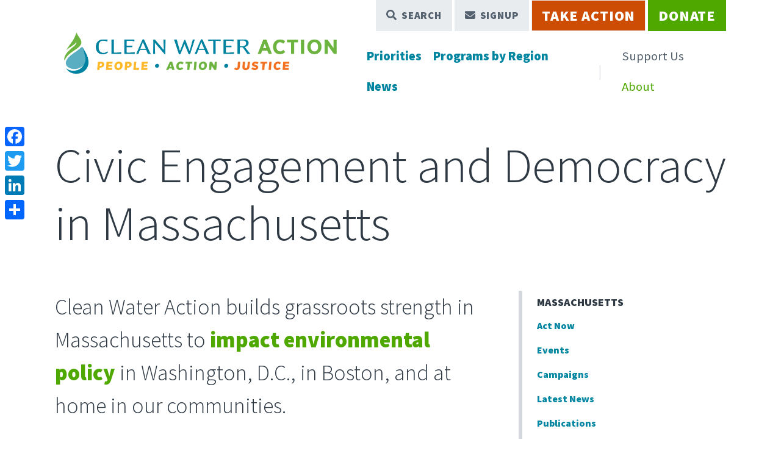

--- FILE ---
content_type: text/html; charset=UTF-8
request_url: https://cleanwater.org/campaign/civic-engagement-and-democracy-massachusetts
body_size: 14905
content:


<!DOCTYPE html>
<html lang="en" dir="ltr" prefix="og: https://ogp.me/ns#">
  <head>
    <meta charset="utf-8" />
<noscript><style>form.antibot * :not(.antibot-message) { display: none !important; }</style>
</noscript><meta name="description" content="Clean Water Action builds grassroots strength in Massachusetts to impact environmental policy in Washington, D.C., in Boston, and at home in our communities." />
<meta name="abstract" content="Clean Water Action builds grassroots strength in Massachusetts to impact environmental policy in Washington, D.C., in Boston, and at home in our communities." />
<meta name="keywords" content="Civic Engagement and Democracy, Massachusetts" />
<link rel="canonical" href="https://cleanwater.org/campaign/civic-engagement-and-democracy-massachusetts" />
<link rel="image_src" href="/sites/default/files/CWA1_IMG_1187.jpg" />
<meta property="og:site_name" content="Clean Water Action" />
<meta property="og:url" content="https://cleanwater.org/campaign/civic-engagement-and-democracy-massachusetts" />
<meta property="og:title" content="Civic Engagement and Democracy in Massachusetts" />
<meta property="og:description" content="Clean Water Action builds grassroots strength in Massachusetts to impact environmental policy in Washington, D.C., in Boston, and at home in our communities." />
<meta property="og:image" content="https://cleanwater.org/sites/default/files/CWA1_IMG_1187.jpg" />
<meta property="og:image:url" content="https://cleanwater.org/sites/default/files/CWA1_IMG_1187.jpg" />
<meta property="og:image:secure_url" content="https://cleanwater.org/sites/default/files/CWA1_IMG_1187.jpg" />
<meta property="og:image:alt" content="Civic Engagement and Democracy in Massachusetts" />
<meta name="twitter:card" content="summary_large_image" />
<meta name="twitter:title" content="Civic Engagement and Democracy in Massachusetts" />
<meta name="twitter:description" content="Clean Water Action builds grassroots strength in Massachusetts to impact environmental policy in Washington, D.C., in Boston, and at home in our communities." />
<meta name="twitter:image" content="https://cleanwater.org/sites/default/files/CWA1_IMG_1187.jpg" />
<meta name="twitter:image:alt" content="Civic Engagement and Democracy in Massachusetts" />
<meta name="Generator" content="Drupal 10 (https://www.drupal.org)" />
<meta name="MobileOptimized" content="width" />
<meta name="HandheldFriendly" content="true" />
<meta name="viewport" content="width=device-width, initial-scale=1.0" />
<link rel="icon" href="/themes/custom/clean_water_theme/favicon.ico" type="image/vnd.microsoft.icon" />
<link rel="alternate" hreflang="en" href="https://cleanwater.org/campaign/civic-engagement-and-democracy-massachusetts" />

    <title>Civic Engagement and Democracy in Massachusetts | Clean Water Action</title>
    <link rel="stylesheet" media="all" href="/sites/default/files/css/css_TgbsZ9qQe7oacgjZSrMpYQKrZ-OLRF4hphQwNb-d_BM.css?delta=0&amp;language=en&amp;theme=clean_water_theme&amp;include=eJwly0EOgCAMBdELEXokUuQnaooQWkQ8vUY3s3jJROF7UmSFWwR8hMGGFmxFBqlNeb00UGq9snje-XI61ZD_6dwwlL76XFIXPCfhH9Q" />
<link rel="stylesheet" media="all" href="/sites/default/files/css/css_DDJWCLmrUvxSpOBGn4ZJF2ANu9dycYxIqIawo6nJGdk.css?delta=1&amp;language=en&amp;theme=clean_water_theme&amp;include=eJwly0EOgCAMBdELEXokUuQnaooQWkQ8vUY3s3jJROF7UmSFWwR8hMGGFmxFBqlNeb00UGq9snje-XI61ZD_6dwwlL76XFIXPCfhH9Q" />

    <script type="application/json" data-drupal-selector="drupal-settings-json">{"path":{"baseUrl":"\/","pathPrefix":"","currentPath":"taxonomy\/term\/4322","currentPathIsAdmin":false,"isFront":false,"currentLanguage":"en","themeUrl":"themes\/custom\/clean_water_theme"},"pluralDelimiter":"\u0003","suppressDeprecationErrors":true,"ajaxPageState":{"libraries":"eJxdjWsOwyAMgy9EmyOhUFKWKYBEMtru9HvQTdr-2PInyw6C9wMC1xmvuLtFCIvf0Kh5u1AmUDuE3MrWOSqc_s1c2FyqNQl5wwTpKf95LP_A7BpG3qFgD9icHmqUIaCS60ybwlvnXONNTuS5rK838rq0KjIq04dOgz4Ah_RQew","theme":"clean_water_theme","theme_token":null},"ajaxTrustedUrl":{"\/search":true},"gtag":{"tagId":"","consentMode":false,"otherIds":[],"events":[],"additionalConfigInfo":[]},"gtm":{"tagId":null,"settings":{"data_layer":"dataLayer","include_classes":false,"allowlist_classes":"","blocklist_classes":"","include_environment":false,"environment_id":"","environment_token":""},"tagIds":["GTM-5LX2358"]},"fitvids":{"selectors":".node\r,.term\r,.block","custom_vendors":["iframe[src^=\u0022https:\/\/youtu.be\u0022]"],"ignore_selectors":""},"views":{"ajax_path":"\/views\/ajax","ajaxViews":{"views_dom_id:a76517b65b7fa4848b766932f0c2854a6983d191669100ca9c380f02863673be":{"view_name":"case_study","view_display_id":"block_3","view_args":"4322","view_path":"\/taxonomy\/term\/4322","view_base_path":null,"view_dom_id":"a76517b65b7fa4848b766932f0c2854a6983d191669100ca9c380f02863673be","pager_element":0},"views_dom_id:dd7554093d6f52e9fb54d5165cf88add91d3c4a5d33172ddc299d26b251550fa":{"view_name":"content_related_by_campaigns","view_display_id":"block_6","view_args":"4322","view_path":"\/taxonomy\/term\/4322","view_base_path":null,"view_dom_id":"dd7554093d6f52e9fb54d5165cf88add91d3c4a5d33172ddc299d26b251550fa","pager_element":0},"views_dom_id:f8106ac87a94269f20492000f54d539121f7c0d9db837600a433af40a1835546":{"view_name":"content_related_by_campaigns","view_display_id":"block_5","view_args":"4322","view_path":"\/taxonomy\/term\/4322","view_base_path":null,"view_dom_id":"f8106ac87a94269f20492000f54d539121f7c0d9db837600a433af40a1835546","pager_element":0},"views_dom_id:e114b71a9774daa749706a55f5504298b235e6f583e1d586f8e1978da07f79d6":{"view_name":"content_related_by_campaigns","view_display_id":"block_4","view_args":"4322","view_path":"\/taxonomy\/term\/4322","view_base_path":null,"view_dom_id":"e114b71a9774daa749706a55f5504298b235e6f583e1d586f8e1978da07f79d6","pager_element":0},"views_dom_id:50b9ec2258e21ed4da0b4a9b4913e4a2be08472fd487b2749f65dfd264ca7242":{"view_name":"content_related_by_campaigns","view_display_id":"block_3","view_args":"4322","view_path":"\/taxonomy\/term\/4322","view_base_path":null,"view_dom_id":"50b9ec2258e21ed4da0b4a9b4913e4a2be08472fd487b2749f65dfd264ca7242","pager_element":0},"views_dom_id:9251bbd5d9b5af511158bdad9211a79395d4bc79f6b0c1e55c4aefec71441af4":{"view_name":"content_related_by_campaigns","view_display_id":"block_1","view_args":"4322","view_path":"\/taxonomy\/term\/4322","view_base_path":null,"view_dom_id":"9251bbd5d9b5af511158bdad9211a79395d4bc79f6b0c1e55c4aefec71441af4","pager_element":0}}},"user":{"uid":0,"permissionsHash":"58eec5bed8902ce23e40d3b93ad31d08c0c1583717668d1b0799826227c885aa"}}</script>
<script src="/sites/default/files/js/js_QJM8HyaUkWK9Bg20NO2PisMsW1-C1n9GdoztRjjFCLE.js?scope=header&amp;delta=0&amp;language=en&amp;theme=clean_water_theme&amp;include=eJxdjEsKgDAMBS9UzZFC1FgjsQUb_J3eT1XQzXvMLKZS2laoJJbU0-JqZQo4k_GI1vHAkGxVdq3YJE2C-1-WIOZ8jF4ZjTz4Y_6cyx85uEl4TiihPQuMqR6jKly2eGyR7Q5BJj-I"></script>
<script src="/modules/composer/google_tag/js/gtag.js?t5of4k"></script>
<script src="/modules/composer/google_tag/js/gtm.js?t5of4k"></script>

      </head>
  <body class="path-taxonomy language--en">
            <a href="#main-content" class="visually-hidden focusable">
      Skip to main content
    </a>
    <noscript><iframe src="https://www.googletagmanager.com/ns.html?id=GTM-5LX2358"
                  height="0" width="0" style="display:none;visibility:hidden"></iframe></noscript>

      <div class="dialog-off-canvas-main-canvas" data-off-canvas-main-canvas>
    
<div class="page">
  


<nav class="navbar navbar-expand-lg justify-content-between navbar-light default bg-white">
      <div class="container-xl ">
  
                  
  <div class="block block--clean-water-theme-site-branding">

  
    

        
  <a href="/" class="navbar-brand d-flex align-items-center " aria-label="">
            
  <img src="/themes/custom/clean_water_theme/logo.png" width="477"  alt="Clean Water Action logo" class="me-2" />

        
  </a>

  
  </div>


          
  <button class="navbar-toggler" type="button" data-bs-toggle="collapse" data-bs-target=".navbar-collapse" aria-controls="navbar-collapse" aria-expanded="false" aria-label="Toggle navigation">
    <span class="navbar-toggler-icon"></span>
  </button>

  <div class="collapse navbar-collapse flex-wrap">
    
                 <div class="ms-auto d-block d-lg-flex">
          
  <div class="block block--mainnavigation block--system-menu">

  
    

            
  


  <ul class="nav navbar-nav hover-nav">
                                                            <li class="nav-item dropdown">
                      <a href="/our-priorities" class="nav-link" data-drupal-link-system-path="node/7404">Priorities</a>
            <a class="dropdown-bs-toggle d-inline-block position-absolute end-0 top-15 cursor-pointer d-lg-none fs-3" data-bs-toggle="dropdown">
              <i class="far fa-chevron-down"></i>
              <span class="sr-only">Toggle submenu</span>
            </a>
                          <ul class="dropdown-menu">
                  <li class="dropdown-container">
      <a href="/our-priorities/water" class="dropdown-item" data-drupal-link-system-path="taxonomy/term/2467">Water</a>
          </li>
                  <li class="dropdown-container">
      <a href="/our-priorities/oil-and-gas" class="dropdown-item" data-drupal-link-system-path="taxonomy/term/2464">Oil and Gas</a>
          </li>
                  <li class="dropdown-container">
      <a href="/our-priorities/toxic-chemicals" class="dropdown-item" data-drupal-link-system-path="taxonomy/term/2463">Toxic Chemicals</a>
          </li>
                  <li class="dropdown-container">
      <a href="/our-priorities/sustainability-zero-waste" class="dropdown-item" data-drupal-link-system-path="taxonomy/term/2465">Sustainability &amp; Zero Waste</a>
          </li>
                  <li class="dropdown-container">
      <a href="/our-priorities/climate-change-and-clean-energy" class="dropdown-item" data-drupal-link-system-path="taxonomy/term/2466">Climate Change &amp; Clean Energy</a>
          </li>
                  <li class="dropdown-container">
      <a href="/our-priorities/civic-engagement-and-democracy" class="dropdown-item" data-drupal-link-system-path="taxonomy/term/2468">Civic Engagement &amp; Democracy</a>
          </li>
                  <li class="dropdown-container">
      <a href="/our-priorities/environmental-justice" class="dropdown-item" data-drupal-link-system-path="taxonomy/term/2469">Environmental Justice</a>
          </li>
                  <li class="dropdown-container">
      <a href="/about/where-we-work" class="dropdown-item" data-drupal-link-system-path="node/7409">State Campaigns</a>
          </li>
  </ul>
                              </li>
                                      <li class="nav-item dropdown">
                      <a href="/about/where-we-work" class="nav-link" data-drupal-link-system-path="node/7409">Programs by Region</a>
            <a class="dropdown-bs-toggle d-inline-block position-absolute end-0 top-15 cursor-pointer d-lg-none fs-3" data-bs-toggle="dropdown">
              <i class="far fa-chevron-down"></i>
              <span class="sr-only">Toggle submenu</span>
            </a>
                          <ul class="dropdown-menu">
                  <li class="dropdown-container">
      <a href="/states/national" class="dropdown-item" data-drupal-link-system-path="taxonomy/term/2484">National</a>
          </li>
                  <li class="dropdown-container">
      <a href="/states/california" class="dropdown-item" data-drupal-link-system-path="taxonomy/term/2483">California</a>
          </li>
                  <li class="dropdown-container">
      <a href="/states/connecticut" class="dropdown-item" data-drupal-link-system-path="taxonomy/term/2472">Connecticut</a>
          </li>
                  <li class="dropdown-container">
      <a href="/states/maryland" class="dropdown-item" data-drupal-link-system-path="taxonomy/term/2476">Maryland</a>
          </li>
                  <li class="dropdown-container">
      <a href="/states/massachusetts" class="dropdown-item" data-drupal-link-system-path="taxonomy/term/2471">Massachusetts</a>
          </li>
                  <li class="dropdown-container">
      <a href="/states/michigan" class="dropdown-item" data-drupal-link-system-path="taxonomy/term/2480">Michigan</a>
          </li>
                  <li class="dropdown-container">
      <a href="/states/minnesota" class="dropdown-item" data-drupal-link-system-path="taxonomy/term/2481">Minnesota</a>
          </li>
                  <li class="dropdown-container">
      <a href="/states/new-jersey" class="dropdown-item" data-drupal-link-system-path="taxonomy/term/2474">New Jersey</a>
          </li>
                  <li class="dropdown-container">
      <a href="/states/pennsylvania" class="dropdown-item" data-drupal-link-system-path="taxonomy/term/2475">Pennsylvania</a>
          </li>
                  <li class="dropdown-container">
      <a href="/states/rhode-island" class="dropdown-item" data-drupal-link-system-path="taxonomy/term/2473">Rhode Island</a>
          </li>
                  <li class="dropdown-container">
      <a href="/states/texas" class="dropdown-item" data-drupal-link-system-path="taxonomy/term/2470">Texas</a>
          </li>
                  <li class="dropdown-container">
      <a href="/states/district-columbia" class="dropdown-item" data-drupal-link-system-path="taxonomy/term/2477">Washington D.C.</a>
          </li>
  </ul>
                              </li>
                                      <li class="nav-item dropdown">
                      <a href="/news" class="nav-link" data-drupal-link-system-path="node/7407">News</a>
            <a class="dropdown-bs-toggle d-inline-block position-absolute end-0 top-15 cursor-pointer d-lg-none fs-3" data-bs-toggle="dropdown">
              <i class="far fa-chevron-down"></i>
              <span class="sr-only">Toggle submenu</span>
            </a>
                          <ul class="dropdown-menu">
                  <li class="dropdown-container">
      <a href="/blog" class="dropdown-item" data-drupal-link-system-path="node/7408">Blog Posts</a>
          </li>
                  <li class="dropdown-container">
      <a href="/news" class="dropdown-item" data-drupal-link-system-path="node/7407">Press Releases</a>
          </li>
                  <li class="dropdown-container">
      <a href="/news/publications" class="dropdown-item" data-drupal-link-system-path="node/7440">Publications</a>
          </li>
                  <li class="dropdown-container">
      <a href="/news/podcast" class="dropdown-item" data-drupal-link-system-path="node/6856">Podcast</a>
          </li>
                  <li class="dropdown-container">
      <a href="/news/events" class="dropdown-item" data-drupal-link-system-path="node/7411">Events</a>
          </li>
  </ul>
                              </li>
            </ul>

      
  </div>

  <div class="block block--utilitynav block--system-menu">

  
    

            
  


  <ul class="nav hover-nav navbar-nav">
                                          <li class="nav-item dropdown">
                      <a href="/support-us" class="nav-link" data-drupal-link-system-path="node/14506">Support Us</a>
            <a class="dropdown-bs-toggle d-inline-block position-absolute end-0 top-15 cursor-pointer d-lg-none fs-3" data-bs-toggle="dropdown">
              <i class="far fa-chevron-down"></i>
              <span class="sr-only">Toggle submenu</span>
            </a>
                          <ul class="dropdown-menu">
                  <li class="dropdown-container">
      <a href="/donate" class="dropdown-item">Donate</a>
          </li>
                  <li class="dropdown-container">
      <a href="/store" class="dropdown-item">Shop</a>
          </li>
                  <li class="dropdown-container">
      <a href="/news/events" class="dropdown-item" data-drupal-link-system-path="node/7411">Event Tickets &amp; Sponsorships</a>
          </li>
                  <li class="dropdown-container">
      <a href="/support-us/leadership-giving" class="dropdown-item" data-drupal-link-system-path="node/6458">Leadership Giving</a>
          </li>
                  <li class="dropdown-container flyout position-relative d-lg-flex align-items-center">
      <a href="/support-us" class="dropdown-item" data-drupal-link-system-path="node/14506">More Ways to Give</a>
              <i class="fas fa-arrow-right"></i>
        <div class="flyout-menu">
              <a href="/support-us/ira-gifts" class="flyout-item dropdown-item" data-drupal-link-system-path="node/7805">Give from Your IRA</a>
                  <a href="/support-us/dafs-and-grants" class="flyout-item dropdown-item" data-drupal-link-system-path="node/12249">Donor-Advised Funds &amp; Grants</a>
                  <a href="/support-us/stock-gifts" class="flyout-item dropdown-item" data-drupal-link-system-path="node/11901">Donate Stock</a>
                  <a href="/support-us/in-your-will" class="flyout-item dropdown-item" data-drupal-link-system-path="node/11903">Clean Water in Your Will</a>
                  <a href="/support-us/workplace-giving" class="flyout-item dropdown-item" data-drupal-link-system-path="node/14508">Matching Gifts &amp; Workplace Giving</a>
                  <a href="/support-us/gift-clean-water" class="flyout-item dropdown-item" data-drupal-link-system-path="node/13000">Give a Gift in Honor or in Memory</a>
      </div>
          </li>
                  <li class="dropdown-container">
      <a href="/give" class="dropdown-item">Support Clean Water Fund</a>
          </li>
  </ul>
                              </li>
                                      <li class="nav-item active dropdown">
                      <a href="/who-we-are" class="nav-link" data-drupal-link-system-path="node/32">About</a>
            <a class="dropdown-bs-toggle d-inline-block position-absolute end-0 top-15 cursor-pointer d-lg-none fs-3" data-bs-toggle="dropdown">
              <i class="far fa-chevron-down"></i>
              <span class="sr-only">Toggle submenu</span>
            </a>
                          <ul class="dropdown-menu">
                  <li class="dropdown-container">
      <a href="/who-we-are" class="dropdown-item" data-drupal-link-system-path="node/32">Who We Are</a>
          </li>
                  <li class="dropdown-container">
      <a href="/about/our-staff" class="dropdown-item" data-drupal-link-system-path="node/7410">Our Staff</a>
          </li>
                  <li class="dropdown-container">
      <a href="/tags/businesses-clean-water" class="dropdown-item" data-drupal-link-system-path="taxonomy/term/4554">Business Partnerships</a>
          </li>
                  <li class="dropdown-container">
      <a href="/about/finances-and-effectiveness-clean-water-action" class="dropdown-item" data-drupal-link-system-path="node/578">Annual Report &amp; Finances</a>
          </li>
                  <li class="dropdown-container">
      <a href="/about/jobs" class="dropdown-item" data-drupal-link-system-path="node/7412">Jobs &amp; Internships</a>
          </li>
                  <li class="dropdown-container">
      <a href="/about/contact-us" class="dropdown-item" data-drupal-link-system-path="node/7413">Contact Us</a>
          </li>
                            <li class="dropdown-container">
      <a href="https://www.cleanwaterfund.org/" class="dropdown-item">Clean Water Fund</a>
          </li>
  </ul>
                              </li>
            </ul>

      
  </div>


       </div>
          
                  <div class="ms-lg-auto d-flex order-lg-first">
            
  <div class="block block--topmenu block--system-menu">

  
    

            
  


  <ul class="nav">
                                                            <li class="nav-item">
                      <a href="#search-form" class="btn-search nav-link" data-bs-toggle="modal">Search</a>
                  </li>
                                                        <li class="nav-item">
                      <a href="#modal-signup" class="btn-signup nav-link" data-bs-toggle="modal">Signup</a>
                  </li>
                                                        <li class="nav-item">
                      <a href="/take-action" class="btn-red nav-link" target="_self" data-drupal-link-system-path="node/7405">Take Action</a>
                  </li>
                                      <li class="nav-item">
                      <a href="https://support.cleanwater.org/page/155107/donate/1?ea_tracking_id=website" target="_blank" class="nav-link">Donate</a>
                  </li>
            </ul>

      
  </div>


        </div>
        <div class="break"></div>
              
  </div>

      </div>
  </nav>

    
  
  <main class="pt-5">
    <a id="main-content" tabindex="-1"></a>
          <header class="page__header mb-3">
        <div class="container">
            
  <div class="block block--clean-water-theme-page-title">

  
    

            

    
          <h1  class="page-title">
            <div class="field field--name-name field--type-string field--label-hidden field__item">Civic Engagement and Democracy in Massachusetts</div>
      </h1>
            

      
  </div>



        </div>
      </header>
    
          <div class="page__content">
        <div class="container">
            
  <div class="block block--clean-water-theme-content block--system-main">

  
    

            <div class="term">
  
      
    <section  class="full-width layout-section">
        <div  class="pt-3 pt-lg-5 pb-3 pb-lg-5 container">
            <div class="row justify-content-between">
                              <div  class="col-lg-8 mb-3 mb-lg-0">
              <div class="block">

  
    

            
            <div class="field field--name-field-body field--type-text-with-summary field--label-hidden field__item"><p class="lead">Clean Water Action builds grassroots strength in Massachusetts to&nbsp;<span class="text-success"><strong>impact environmental policy</strong></span>&nbsp;in Washington, D.C., in Boston, and at home in our communities.</p>
</div>
      
      
  </div>
            </div>
                                        <div  class="col-lg-4">
              <div class="views-element-container block">

  
    

            <div>
<div class="border-start border-6 ps-4 py-2 view js-view-dom-id-333fa82bef8771f30f32f20a11a6a2ac71a637727e603193446025d5a4eaabc7 view-campaigns-state-menu">
       
            <div class="view-header">
        <h2 class="h6 fw-bold text-uppercase text-dark"><a href="/states/massachusetts" hreflang="en">Massachusetts</a></h2>
      </div>
      
        
        
            <div class="view-content">
        
    <div class="nav-sidebar views-row">
          <div class="views-field views-field-field-menu-links"><div class="field-content"><ul><li><a href="/states/massachusetts/act-now-massachusetts">Act Now</a></li><li><a href="/states/massachusetts/massachusetts-events">Events</a></li><li><a href="/states/massachusetts/massachusetts-campaigns">Campaigns</a></li><li><a href="/states/massachusetts/massachusetts-news">Latest News</a></li><li><a href="/states/massachusetts/massachusetts-publications">Publications</a></li><li><a href="/states/massachusetts/massachusetts-staff">Staff</a></li><li><a href="https://cleanwater.org/blog?field_related_priorities_target_id=All&amp;field_related_states_regions_target_id=2471">We All Live Downstream Blog</a></li><li><a href="/make-gift-protect-clean-water-massachusetts">Support Our Work in Massachusetts</a></li></ul></div></div>
      </div>

      </div>
      
        
        
        
        
        </div>
</div>

      
  </div>
            </div>
                        </div>
    </div>
  </section>
  <section  class="full-width layout-section">
        <div  class="pt-3 pt-lg-5 pb-3 pb-lg-5 container">
            <div class="row justify-content-between">
                              <div  class="col">
              <div class="views-element-container block">

  
    

            <div>
<div class="view js-view-dom-id-9251bbd5d9b5af511158bdad9211a79395d4bc79f6b0c1e55c4aefec71441af4 view-content-related-by-campaigns">
       
        
        
        
            <div class="view-content">
        <div data-drupal-views-infinite-scroll-content-wrapper class="views-infinite-scroll-content-wrapper clearfix">
    <div class="views-row">
          

<article class="highlight row g-0 border-top border-6 border-info align-items-center bg-white box-shadow position-relative">
  
  
  <a href="https://act.cleanwater.org/page/167047/action/1?ea.tracking.id=website" class="stretched-link"></a>
  <div class="col-md-6 align-self-start">
    
            <div class="field field--name-field-featured-image field--type-entity-reference field--label-hidden field__item">
<div class="position-relative media media--type-image media--view-mode-highlight-short">
  
  
            
            <div class="field field--name-field-media-image field--type-image field--label-hidden field__item">    <picture>
                  <source srcset="/sites/default/files/styles/highlight_short/public/images/campaigns/Elections_National_Two_Women_Voting_800x533.webp?itok=ZXIYg-fC 1x" media="(min-width: 1200px)" type="image/webp" width="645" height="426"/>
              <source srcset="/sites/default/files/styles/highlight_short/public/images/campaigns/Elections_National_Two_Women_Voting_800x533.webp?itok=ZXIYg-fC 1x" media="(min-width: 992px) and (max-width: 1199px)" type="image/webp" width="645" height="426"/>
              <source srcset="/sites/default/files/styles/highlight_short/public/images/campaigns/Elections_National_Two_Women_Voting_800x533.webp?itok=ZXIYg-fC 1x" media="(min-width: 768px) and (max-width: 991px)" type="image/webp" width="645" height="426"/>
              <source srcset="/sites/default/files/styles/highlight_short/public/images/campaigns/Elections_National_Two_Women_Voting_800x533.webp?itok=ZXIYg-fC 1x" media="(min-width: 576px) and (max-width: 767px)" type="image/webp" width="645" height="426"/>
              <source srcset="/sites/default/files/styles/highlight_short/public/images/campaigns/Elections_National_Two_Women_Voting_800x533.webp?itok=ZXIYg-fC 1x" media="(max-width: 575px)" type="image/webp" width="645" height="426"/>
              <source srcset="/sites/default/files/styles/highlight_short/public/images/campaigns/Elections_National_Two_Women_Voting_800x533.jpg?itok=ZXIYg-fC 1x" media="(min-width: 1200px)" type="image/jpeg" width="645" height="426"/>
              <source srcset="/sites/default/files/styles/highlight_short/public/images/campaigns/Elections_National_Two_Women_Voting_800x533.jpg?itok=ZXIYg-fC 1x" media="(min-width: 992px) and (max-width: 1199px)" type="image/jpeg" width="645" height="426"/>
              <source srcset="/sites/default/files/styles/highlight_short/public/images/campaigns/Elections_National_Two_Women_Voting_800x533.jpg?itok=ZXIYg-fC 1x" media="(min-width: 768px) and (max-width: 991px)" type="image/jpeg" width="645" height="426"/>
              <source srcset="/sites/default/files/styles/highlight_short/public/images/campaigns/Elections_National_Two_Women_Voting_800x533.jpg?itok=ZXIYg-fC 1x" media="(min-width: 576px) and (max-width: 767px)" type="image/jpeg" width="645" height="426"/>
              <source srcset="/sites/default/files/styles/highlight_short/public/images/campaigns/Elections_National_Two_Women_Voting_800x533.jpg?itok=ZXIYg-fC 1x" media="(max-width: 575px)" type="image/jpeg" width="645" height="426"/>
                  
<img loading="eager" width="645" height="426" src="/sites/default/files/styles/highlight_short/public/images/campaigns/Elections_National_Two_Women_Voting_800x533.jpg?itok=ZXIYg-fC" alt="Two women voting. Photo credit: Burlingham / Shutterstock" title="Two women voting. Photo credit: Burlingham / Shutterstock" class="img-fluid">

  </picture>

</div>
      
      </div>
</div>
      
  </div>
  <div class="col-md-6 px-md-5 px-3 py-3">
    <h2 class="mb-4">
      <a href="https://act.cleanwater.org/page/167047/action/1?ea.tracking.id=website" rel="bookmark" class="text-dark">
<span><span>Protect Our Right To Vote - Stop the SAVE Act</span></span>
</a>
    </h2>

    
    
            <div class="field field--name-body field--type-text-with-summary field--label-hidden field__item">  The SAVE Act would limit access to the polls by enacting the most restrictive voter ID requirement this country has ever seen. This bill would require strict proof of citizenship, such as a passport or birth certificate, to register or update voter registration - making it harder for millions of eligible American citizens to register and vote.

</div>
      

    <a class="d-block fw-bold text-uppercase text-success mt-2" href="https://act.cleanwater.org/page/167047/action/1?ea.tracking.id=website" rel="bookmark">Learn More <span class="ms-2 d-inline-block fs-5"><i class="fas fa-arrow-right"></i></span></a> 
  </div>

</article>
      </div>
</div>

      </div>
      
            

      
        
        
        
        </div>
</div>

      
  </div>
            </div>
                        </div>
    </div>
  </section>
  <section  class="full-width layout-section bg-info-opacity">
        <div  class="pt-3 pt-lg-5 pb-3 pb-lg-5 container">
            <div class="row justify-content-between">
                              <div  class="col">
              <div class="views-element-container block">

  
            <h2>Learn <strong><span>More</span></strong></h2>
        

            <div>
<div class="view js-view-dom-id-50b9ec2258e21ed4da0b4a9b4913e4a2be08472fd487b2749f65dfd264ca7242 view-content-related-by-campaigns">
       
        
        
        
            <div class="view-content">
        <div data-drupal-views-infinite-scroll-content-wrapper class="views-infinite-scroll-content-wrapper clearfix">
    <div class="border-bottom border-6 border-top views-row">
          

<article class="landing-page-left page row pb-6 mt-6">
  
  
            <div class="col-md-6">
            <a href="/clean-water-actions-2025-26-ma-legislative-priorities">
            
            <div class="field field--name-field-featured-image field--type-entity-reference field--label-hidden field__item">
<div class="position-relative media media--type-image media--view-mode-teaser-large">
  
  
            
            <div class="field field--name-field-media-image field--type-image field--label-hidden field__item">    <picture>
                  <source srcset="/sites/default/files/styles/teaser_large/public/Massachusetts_State_House-Boston_0.webp?itok=Hnqkkr-b 1x" media="(min-width: 1200px)" type="image/webp" width="560" height="356"/>
              <source srcset="/sites/default/files/styles/teaser_large/public/Massachusetts_State_House-Boston_0.webp?itok=Hnqkkr-b 1x" media="(min-width: 992px) and (max-width: 1199px)" type="image/webp" width="560" height="356"/>
              <source srcset="/sites/default/files/styles/teaser_large/public/Massachusetts_State_House-Boston_0.webp?itok=Hnqkkr-b 1x" media="(min-width: 768px) and (max-width: 991px)" type="image/webp" width="560" height="356"/>
              <source srcset="/sites/default/files/styles/teaser_large/public/Massachusetts_State_House-Boston_0.webp?itok=Hnqkkr-b 1x" media="(min-width: 576px) and (max-width: 767px)" type="image/webp" width="560" height="356"/>
              <source srcset="/sites/default/files/styles/teaser_large/public/Massachusetts_State_House-Boston_0.webp?itok=Hnqkkr-b 1x" media="(max-width: 575px)" type="image/webp" width="560" height="356"/>
              <source srcset="/sites/default/files/styles/teaser_large/public/Massachusetts_State_House-Boston_0.JPG?itok=Hnqkkr-b 1x" media="(min-width: 1200px)" type="image/jpeg" width="560" height="356"/>
              <source srcset="/sites/default/files/styles/teaser_large/public/Massachusetts_State_House-Boston_0.JPG?itok=Hnqkkr-b 1x" media="(min-width: 992px) and (max-width: 1199px)" type="image/jpeg" width="560" height="356"/>
              <source srcset="/sites/default/files/styles/teaser_large/public/Massachusetts_State_House-Boston_0.JPG?itok=Hnqkkr-b 1x" media="(min-width: 768px) and (max-width: 991px)" type="image/jpeg" width="560" height="356"/>
              <source srcset="/sites/default/files/styles/teaser_large/public/Massachusetts_State_House-Boston_0.JPG?itok=Hnqkkr-b 1x" media="(min-width: 576px) and (max-width: 767px)" type="image/jpeg" width="560" height="356"/>
              <source srcset="/sites/default/files/styles/teaser_large/public/Massachusetts_State_House-Boston_0.JPG?itok=Hnqkkr-b 1x" media="(max-width: 575px)" type="image/jpeg" width="560" height="356"/>
                  
<img loading="eager" width="560" height="356" src="/sites/default/files/styles/teaser_large/public/Massachusetts_State_House-Boston_0.JPG?itok=Hnqkkr-b" alt="Massachusetts State House" class="img-fluid">

  </picture>

</div>
      
      </div>
</div>
      
          </a>
        </div>
        <div class="col-md-6">
            <h2 class="mb-4 mt-3 mt-md-0">
              <a href="/clean-water-actions-2025-26-ma-legislative-priorities" rel="bookmark">
<span><span>Clean Water Action’s 2025-26 MA Legislative Priorities</span></span>
</a>
            </h2>

            <div class="mb-4">
                
            </div>

            <div class="pe-md-5">
                
            <div class="field field--name-body field--type-text-with-summary field--label-hidden field__item">  The new federal administration is launching direct attacks on the health, safety, and pocketbooks of Massachusetts families. Our state legislators can push back by passing an uplifting environmental agenda that protects families from toxic substances, cleans the air we breathe, maintains our leadership in clean energy jobs, and defends overburdened communities from climate disruption and pollution.

</div>
      
                    <a href="/clean-water-actions-2025-26-ma-legislative-priorities" class="text-success hover-tertiary fw-bold d-block mt-4 text-uppercase fs-5">Read More <i class="fas fa-arrow-right d-inline-block ms-1"></i></a>
            </div>
        </div>
    </article>
      </div>
    <div class="border-bottom border-6 views-row">
          

<article class="landing-page-right page row pb-6 mt-6">
  
  
            <div class="col-md-6">
            <h2 class="mb-4 mt-3 mt-md-0">
              <a href="/be-clean-water-voter-massachusetts" rel="bookmark">
<span><span>Be a Clean Water Voter in Massachusetts!</span></span>
</a>
            </h2>

            <div class="mb-4">
                
            </div>

            <div class="pe-md-5">
                
            <div class="field field--name-body field--type-text-with-summary field--label-hidden field__item">  Your vote is your voice - make sure it's heard! Learn more about upcoming elections, how to register to vote, where to cast your ballot, voting by mail and absentee voting, and how to get non-partisan assistance.

</div>
      

                <a href=" /be-clean-water-voter-massachusetts" class="text-success hover-tertiary fw-bold d-block mt-4 text-uppercase fs-5">Read More <i class="fas fa-arrow-right d-inline-block ms-1"></i></a>
            </div>
        </div>
        <div class="col-md-6 order-first order-md-last">
          <a href="/be-clean-water-voter-massachusetts">
            
            <div class="field field--name-field-featured-image field--type-entity-reference field--label-hidden field__item">
<div class="position-relative media media--type-image media--view-mode-teaser-large">
  
  
            
            <div class="field field--name-field-media-image field--type-image field--label-hidden field__item">    <picture>
                  <source srcset="/sites/default/files/styles/teaser_large/public/2024-02/Clean%20Water%20Vote%21%20Massachusetts%20Voting.webp?h=1ff152d1&amp;itok=xXw-LMcl 1x" media="(min-width: 1200px)" type="image/webp" width="560" height="356"/>
              <source srcset="/sites/default/files/styles/teaser_large/public/2024-02/Clean%20Water%20Vote%21%20Massachusetts%20Voting.webp?h=1ff152d1&amp;itok=xXw-LMcl 1x" media="(min-width: 992px) and (max-width: 1199px)" type="image/webp" width="560" height="356"/>
              <source srcset="/sites/default/files/styles/teaser_large/public/2024-02/Clean%20Water%20Vote%21%20Massachusetts%20Voting.webp?h=1ff152d1&amp;itok=xXw-LMcl 1x" media="(min-width: 768px) and (max-width: 991px)" type="image/webp" width="560" height="356"/>
              <source srcset="/sites/default/files/styles/teaser_large/public/2024-02/Clean%20Water%20Vote%21%20Massachusetts%20Voting.webp?h=1ff152d1&amp;itok=xXw-LMcl 1x" media="(min-width: 576px) and (max-width: 767px)" type="image/webp" width="560" height="356"/>
              <source srcset="/sites/default/files/styles/teaser_large/public/2024-02/Clean%20Water%20Vote%21%20Massachusetts%20Voting.webp?h=1ff152d1&amp;itok=xXw-LMcl 1x" media="(max-width: 575px)" type="image/webp" width="560" height="356"/>
              <source srcset="/sites/default/files/styles/teaser_large/public/2024-02/Clean%20Water%20Vote%21%20Massachusetts%20Voting.png?h=1ff152d1&amp;itok=xXw-LMcl 1x" media="(min-width: 1200px)" type="image/png" width="560" height="356"/>
              <source srcset="/sites/default/files/styles/teaser_large/public/2024-02/Clean%20Water%20Vote%21%20Massachusetts%20Voting.png?h=1ff152d1&amp;itok=xXw-LMcl 1x" media="(min-width: 992px) and (max-width: 1199px)" type="image/png" width="560" height="356"/>
              <source srcset="/sites/default/files/styles/teaser_large/public/2024-02/Clean%20Water%20Vote%21%20Massachusetts%20Voting.png?h=1ff152d1&amp;itok=xXw-LMcl 1x" media="(min-width: 768px) and (max-width: 991px)" type="image/png" width="560" height="356"/>
              <source srcset="/sites/default/files/styles/teaser_large/public/2024-02/Clean%20Water%20Vote%21%20Massachusetts%20Voting.png?h=1ff152d1&amp;itok=xXw-LMcl 1x" media="(min-width: 576px) and (max-width: 767px)" type="image/png" width="560" height="356"/>
              <source srcset="/sites/default/files/styles/teaser_large/public/2024-02/Clean%20Water%20Vote%21%20Massachusetts%20Voting.png?h=1ff152d1&amp;itok=xXw-LMcl 1x" media="(max-width: 575px)" type="image/png" width="560" height="356"/>
                  
<img loading="eager" width="560" height="356" src="/sites/default/files/styles/teaser_large/public/2024-02/Clean%20Water%20Vote%21%20Massachusetts%20Voting.png?h=1ff152d1&amp;itok=xXw-LMcl" alt="Massachusetts Vote!" class="img-fluid">

  </picture>

</div>
      
      </div>
</div>
      
          </a>
        </div>
    </article>
      </div>
    <div class="views-row">
          

<article class="landing-page-left page row pb-6 mt-6">
  
  
            <div class="col-md-6">
            <a href="/massachusetts-2023-2024-legislative-priorities-healthy-futures-all-package">
            
            <div class="field field--name-field-featured-image field--type-entity-reference field--label-hidden field__item">
<div class="position-relative media media--type-image media--view-mode-teaser-large">
  
  
            
            <div class="field field--name-field-media-image field--type-image field--label-hidden field__item">    <picture>
                  <source srcset="/sites/default/files/styles/teaser_large/public/2023-01/MA%202023%20Healthy%20Futures%20MALeg%20Priorities%20Site.webp?itok=cGgca3hm 1x" media="(min-width: 1200px)" type="image/webp" width="560" height="356"/>
              <source srcset="/sites/default/files/styles/teaser_large/public/2023-01/MA%202023%20Healthy%20Futures%20MALeg%20Priorities%20Site.webp?itok=cGgca3hm 1x" media="(min-width: 992px) and (max-width: 1199px)" type="image/webp" width="560" height="356"/>
              <source srcset="/sites/default/files/styles/teaser_large/public/2023-01/MA%202023%20Healthy%20Futures%20MALeg%20Priorities%20Site.webp?itok=cGgca3hm 1x" media="(min-width: 768px) and (max-width: 991px)" type="image/webp" width="560" height="356"/>
              <source srcset="/sites/default/files/styles/teaser_large/public/2023-01/MA%202023%20Healthy%20Futures%20MALeg%20Priorities%20Site.webp?itok=cGgca3hm 1x" media="(min-width: 576px) and (max-width: 767px)" type="image/webp" width="560" height="356"/>
              <source srcset="/sites/default/files/styles/teaser_large/public/2023-01/MA%202023%20Healthy%20Futures%20MALeg%20Priorities%20Site.webp?itok=cGgca3hm 1x" media="(max-width: 575px)" type="image/webp" width="560" height="356"/>
              <source srcset="/sites/default/files/styles/teaser_large/public/2023-01/MA%202023%20Healthy%20Futures%20MALeg%20Priorities%20Site.png?itok=cGgca3hm 1x" media="(min-width: 1200px)" type="image/png" width="560" height="356"/>
              <source srcset="/sites/default/files/styles/teaser_large/public/2023-01/MA%202023%20Healthy%20Futures%20MALeg%20Priorities%20Site.png?itok=cGgca3hm 1x" media="(min-width: 992px) and (max-width: 1199px)" type="image/png" width="560" height="356"/>
              <source srcset="/sites/default/files/styles/teaser_large/public/2023-01/MA%202023%20Healthy%20Futures%20MALeg%20Priorities%20Site.png?itok=cGgca3hm 1x" media="(min-width: 768px) and (max-width: 991px)" type="image/png" width="560" height="356"/>
              <source srcset="/sites/default/files/styles/teaser_large/public/2023-01/MA%202023%20Healthy%20Futures%20MALeg%20Priorities%20Site.png?itok=cGgca3hm 1x" media="(min-width: 576px) and (max-width: 767px)" type="image/png" width="560" height="356"/>
              <source srcset="/sites/default/files/styles/teaser_large/public/2023-01/MA%202023%20Healthy%20Futures%20MALeg%20Priorities%20Site.png?itok=cGgca3hm 1x" media="(max-width: 575px)" type="image/png" width="560" height="356"/>
                  
<img loading="eager" width="560" height="356" src="/sites/default/files/styles/teaser_large/public/2023-01/MA%202023%20Healthy%20Futures%20MALeg%20Priorities%20Site.png?itok=cGgca3hm" alt="Healthy Futures for All: 2023 Legislative Package. Protecting MA Families from toxics and pollution." class="img-fluid">

  </picture>

</div>
      
      </div>
</div>
      
          </a>
        </div>
        <div class="col-md-6">
            <h2 class="mb-4 mt-3 mt-md-0">
              <a href="/massachusetts-2023-2024-legislative-priorities-healthy-futures-all-package" rel="bookmark">
<span><span>Massachusetts 2023-2024 Legislative Priorities: The Healthy Futures for All Package</span></span>
</a>
            </h2>

            <div class="mb-4">
                
            </div>

            <div class="pe-md-5">
                
            <div class="field field--name-body field--type-text-with-summary field--label-hidden field__item">  The Massachusetts Legislature has the opportunity to protect residents, particularly children, from exposure to health-threatening toxics and pollution by passing the full Healthy Futures for All legislative package this session. This group of bills will ensure that no community is left behind as we make Massachusetts cleaner, healthier, and safer for everyone.

</div>
      
                    <a href="/massachusetts-2023-2024-legislative-priorities-healthy-futures-all-package" class="text-success hover-tertiary fw-bold d-block mt-4 text-uppercase fs-5">Read More <i class="fas fa-arrow-right d-inline-block ms-1"></i></a>
            </div>
        </div>
    </article>
      </div>
</div>

      </div>
      
            
<ul class="js-pager__items pager mx-auto list-unstyled text-center" data-drupal-views-infinite-scroll-pager>
  <li class="pager__item">
    <a class="text-success hover-tertiary fw-bold" href="?page=1" title="Load more items" rel="next">Load More <i class="fas fa-arrow-right ms-1"></i></a>
  </li>
</ul>

      
        
        
        
        </div>
</div>

      
  </div>
            </div>
                        </div>
    </div>
  </section>
  <section  class="full-width layout-section">
        <div  class="pt-3 pt-lg-5 pb-3 pb-lg-5 container">
            <div class="row justify-content-between">
                              <div  class="col">
              <div class="views-element-container block">

  
            <h2>Blog <strong><span>Posts</span></strong></h2>
        

            <div>
<div class="view js-view-dom-id-e114b71a9774daa749706a55f5504298b235e6f583e1d586f8e1978da07f79d6 view-content-related-by-campaigns">
       
        
        
        
            <div class="view-content">
        <div data-drupal-views-infinite-scroll-content-wrapper class="views-infinite-scroll-content-wrapper clearfix"><div id="views-bootstrap-content-related-by-campaigns-block-4"  class="grid views-view-grid">
  <div class="row justify-content-md-center justify-content lg-start">
          <div  class="col-12 col-sm-12 col-md-6 col-lg-4 col-xl-4 d-flex align-items-stretch mb-5">
        
    
<div class="card card-info hover-tertiary border-top border-6 border-info border-start-0 w-100 border-end-0 border-bottom-0 box-shadow">
      <div class="card-img-top">
      
            <div class="field field--name-field-featured-image field--type-entity-reference field--label-hidden field__item">
<div class="position-relative media media--type-image media--view-mode-teaser-large">
  
  
            
            <div class="field field--name-field-media-image field--type-image field--label-hidden field__item">    <picture>
                  <source srcset="/sites/default/files/styles/teaser_large/public/2025-04/MA-graphic-blog-being%20the%20bridge-canvass-4-16-25.webp?itok=zo9fPkrq 1x" media="(min-width: 1200px)" type="image/webp" width="560" height="356"/>
              <source srcset="/sites/default/files/styles/teaser_large/public/2025-04/MA-graphic-blog-being%20the%20bridge-canvass-4-16-25.webp?itok=zo9fPkrq 1x" media="(min-width: 992px) and (max-width: 1199px)" type="image/webp" width="560" height="356"/>
              <source srcset="/sites/default/files/styles/teaser_large/public/2025-04/MA-graphic-blog-being%20the%20bridge-canvass-4-16-25.webp?itok=zo9fPkrq 1x" media="(min-width: 768px) and (max-width: 991px)" type="image/webp" width="560" height="356"/>
              <source srcset="/sites/default/files/styles/teaser_large/public/2025-04/MA-graphic-blog-being%20the%20bridge-canvass-4-16-25.webp?itok=zo9fPkrq 1x" media="(min-width: 576px) and (max-width: 767px)" type="image/webp" width="560" height="356"/>
              <source srcset="/sites/default/files/styles/teaser_large/public/2025-04/MA-graphic-blog-being%20the%20bridge-canvass-4-16-25.webp?itok=zo9fPkrq 1x" media="(max-width: 575px)" type="image/webp" width="560" height="356"/>
              <source srcset="/sites/default/files/styles/teaser_large/public/2025-04/MA-graphic-blog-being%20the%20bridge-canvass-4-16-25.png?itok=zo9fPkrq 1x" media="(min-width: 1200px)" type="image/png" width="560" height="356"/>
              <source srcset="/sites/default/files/styles/teaser_large/public/2025-04/MA-graphic-blog-being%20the%20bridge-canvass-4-16-25.png?itok=zo9fPkrq 1x" media="(min-width: 992px) and (max-width: 1199px)" type="image/png" width="560" height="356"/>
              <source srcset="/sites/default/files/styles/teaser_large/public/2025-04/MA-graphic-blog-being%20the%20bridge-canvass-4-16-25.png?itok=zo9fPkrq 1x" media="(min-width: 768px) and (max-width: 991px)" type="image/png" width="560" height="356"/>
              <source srcset="/sites/default/files/styles/teaser_large/public/2025-04/MA-graphic-blog-being%20the%20bridge-canvass-4-16-25.png?itok=zo9fPkrq 1x" media="(min-width: 576px) and (max-width: 767px)" type="image/png" width="560" height="356"/>
              <source srcset="/sites/default/files/styles/teaser_large/public/2025-04/MA-graphic-blog-being%20the%20bridge-canvass-4-16-25.png?itok=zo9fPkrq 1x" media="(max-width: 575px)" type="image/png" width="560" height="356"/>
                  
<img loading="eager" width="560" height="356" src="/sites/default/files/styles/teaser_large/public/2025-04/MA-graphic-blog-being%20the%20bridge-canvass-4-16-25.png?itok=zo9fPkrq" alt="Clean Water Action canvassers" class="img-fluid">

  </picture>

</div>
      
      </div>
</div>
      
    </div>
    <div class="card-body">
    <a class="stretched-link" href="/2025/04/17/being-bridge"></a>
          <h6 class="card-subtitle mb-3 fw-bold">
        <a href="/2025/04/17/being-bridge" rel="bookmark" class="subtitle date" >April 17, 2025</a>
      </h6>
      </a>
        
          <h3 class="card-title fw-bold mb-3">
        <a href="/2025/04/17/being-bridge" rel="bookmark"  class=""">
          
<span><span>Being the Bridge</span></span>

        </a>
      </h3>
    
       
    
    
    
      </div>
</div>

      </div>
          <div  class="col-12 col-sm-12 col-md-6 col-lg-4 col-xl-4 d-flex align-items-stretch mb-5">
        
    
<div class="card card-info hover-tertiary border-top border-6 border-info border-start-0 w-100 border-end-0 border-bottom-0 box-shadow">
      <div class="card-img-top">
      
            <div class="field field--name-field-featured-image field--type-entity-reference field--label-hidden field__item">
<div class="position-relative media media--type-image media--view-mode-teaser-large">
  
  
            
            <div class="field field--name-field-media-image field--type-image field--label-hidden field__item">    <picture>
                  <source srcset="/sites/default/files/styles/teaser_large/public/2025-02/MA-blog-2025-toxics-leg-preview-2-5-25.webp?itok=0SGcyimT 1x" media="(min-width: 1200px)" type="image/webp" width="560" height="356"/>
              <source srcset="/sites/default/files/styles/teaser_large/public/2025-02/MA-blog-2025-toxics-leg-preview-2-5-25.webp?itok=0SGcyimT 1x" media="(min-width: 992px) and (max-width: 1199px)" type="image/webp" width="560" height="356"/>
              <source srcset="/sites/default/files/styles/teaser_large/public/2025-02/MA-blog-2025-toxics-leg-preview-2-5-25.webp?itok=0SGcyimT 1x" media="(min-width: 768px) and (max-width: 991px)" type="image/webp" width="560" height="356"/>
              <source srcset="/sites/default/files/styles/teaser_large/public/2025-02/MA-blog-2025-toxics-leg-preview-2-5-25.webp?itok=0SGcyimT 1x" media="(min-width: 576px) and (max-width: 767px)" type="image/webp" width="560" height="356"/>
              <source srcset="/sites/default/files/styles/teaser_large/public/2025-02/MA-blog-2025-toxics-leg-preview-2-5-25.webp?itok=0SGcyimT 1x" media="(max-width: 575px)" type="image/webp" width="560" height="356"/>
              <source srcset="/sites/default/files/styles/teaser_large/public/2025-02/MA-blog-2025-toxics-leg-preview-2-5-25.png?itok=0SGcyimT 1x" media="(min-width: 1200px)" type="image/png" width="560" height="356"/>
              <source srcset="/sites/default/files/styles/teaser_large/public/2025-02/MA-blog-2025-toxics-leg-preview-2-5-25.png?itok=0SGcyimT 1x" media="(min-width: 992px) and (max-width: 1199px)" type="image/png" width="560" height="356"/>
              <source srcset="/sites/default/files/styles/teaser_large/public/2025-02/MA-blog-2025-toxics-leg-preview-2-5-25.png?itok=0SGcyimT 1x" media="(min-width: 768px) and (max-width: 991px)" type="image/png" width="560" height="356"/>
              <source srcset="/sites/default/files/styles/teaser_large/public/2025-02/MA-blog-2025-toxics-leg-preview-2-5-25.png?itok=0SGcyimT 1x" media="(min-width: 576px) and (max-width: 767px)" type="image/png" width="560" height="356"/>
              <source srcset="/sites/default/files/styles/teaser_large/public/2025-02/MA-blog-2025-toxics-leg-preview-2-5-25.png?itok=0SGcyimT 1x" media="(max-width: 575px)" type="image/png" width="560" height="356"/>
                  
<img loading="eager" width="560" height="356" src="/sites/default/files/styles/teaser_large/public/2025-02/MA-blog-2025-toxics-leg-preview-2-5-25.png?itok=0SGcyimT" alt="Graphic design for MA&#039;s new PFAS to Plastics legislative priorities for 2024-2025" class="img-fluid">

  </picture>

</div>
      
      </div>
</div>
      
    </div>
    <div class="card-body">
    <a class="stretched-link" href="/2025/02/05/pfas-plastics-2025-26-toxics-legislative-priorities-massachusetts"></a>
          <h6 class="card-subtitle mb-3 fw-bold">
        <a href="/2025/02/05/pfas-plastics-2025-26-toxics-legislative-priorities-massachusetts" rel="bookmark" class="subtitle date" >February 5, 2025</a>
      </h6>
      </a>
        
          <h3 class="card-title fw-bold mb-3">
        <a href="/2025/02/05/pfas-plastics-2025-26-toxics-legislative-priorities-massachusetts" rel="bookmark"  class=""">
          
<span><span>From PFAS to Plastics: 2025-26 Toxics Legislative Priorities in Massachusetts</span></span>

        </a>
      </h3>
    
       
    
    
    
      </div>
</div>

      </div>
          <div  class="col-12 col-sm-12 col-md-6 col-lg-4 col-xl-4 d-flex align-items-stretch mb-5">
        
    
<div class="card card-info hover-tertiary border-top border-6 border-info border-start-0 w-100 border-end-0 border-bottom-0 box-shadow">
      <div class="card-img-top">
      
            <div class="field field--name-field-featured-image field--type-entity-reference field--label-hidden field__item">
<div class="position-relative media media--type-image media--view-mode-teaser-large">
  
  
            
            <div class="field field--name-field-media-image field--type-image field--label-hidden field__item">    <picture>
                  <source srcset="/sites/default/files/styles/teaser_large/public/2025-01/MA-graphic-for-maze-of-lawmaking-blog-12-16-24-kerry.webp?itok=Xfl3UTju 1x" media="(min-width: 1200px)" type="image/webp" width="560" height="356"/>
              <source srcset="/sites/default/files/styles/teaser_large/public/2025-01/MA-graphic-for-maze-of-lawmaking-blog-12-16-24-kerry.webp?itok=Xfl3UTju 1x" media="(min-width: 992px) and (max-width: 1199px)" type="image/webp" width="560" height="356"/>
              <source srcset="/sites/default/files/styles/teaser_large/public/2025-01/MA-graphic-for-maze-of-lawmaking-blog-12-16-24-kerry.webp?itok=Xfl3UTju 1x" media="(min-width: 768px) and (max-width: 991px)" type="image/webp" width="560" height="356"/>
              <source srcset="/sites/default/files/styles/teaser_large/public/2025-01/MA-graphic-for-maze-of-lawmaking-blog-12-16-24-kerry.webp?itok=Xfl3UTju 1x" media="(min-width: 576px) and (max-width: 767px)" type="image/webp" width="560" height="356"/>
              <source srcset="/sites/default/files/styles/teaser_large/public/2025-01/MA-graphic-for-maze-of-lawmaking-blog-12-16-24-kerry.webp?itok=Xfl3UTju 1x" media="(max-width: 575px)" type="image/webp" width="560" height="356"/>
              <source srcset="/sites/default/files/styles/teaser_large/public/2025-01/MA-graphic-for-maze-of-lawmaking-blog-12-16-24-kerry.png?itok=Xfl3UTju 1x" media="(min-width: 1200px)" type="image/png" width="560" height="356"/>
              <source srcset="/sites/default/files/styles/teaser_large/public/2025-01/MA-graphic-for-maze-of-lawmaking-blog-12-16-24-kerry.png?itok=Xfl3UTju 1x" media="(min-width: 992px) and (max-width: 1199px)" type="image/png" width="560" height="356"/>
              <source srcset="/sites/default/files/styles/teaser_large/public/2025-01/MA-graphic-for-maze-of-lawmaking-blog-12-16-24-kerry.png?itok=Xfl3UTju 1x" media="(min-width: 768px) and (max-width: 991px)" type="image/png" width="560" height="356"/>
              <source srcset="/sites/default/files/styles/teaser_large/public/2025-01/MA-graphic-for-maze-of-lawmaking-blog-12-16-24-kerry.png?itok=Xfl3UTju 1x" media="(min-width: 576px) and (max-width: 767px)" type="image/png" width="560" height="356"/>
              <source srcset="/sites/default/files/styles/teaser_large/public/2025-01/MA-graphic-for-maze-of-lawmaking-blog-12-16-24-kerry.png?itok=Xfl3UTju 1x" media="(max-width: 575px)" type="image/png" width="560" height="356"/>
                  
<img loading="eager" width="560" height="356" src="/sites/default/files/styles/teaser_large/public/2025-01/MA-graphic-for-maze-of-lawmaking-blog-12-16-24-kerry.png?itok=Xfl3UTju" alt="Graphic design with an image of the MA capitol building" class="img-fluid">

  </picture>

</div>
      
      </div>
</div>
      
    </div>
    <div class="card-body">
    <a class="stretched-link" href="/2025/01/02/beginners-guide-through-maze-massachusetts-lawmaking"></a>
          <h6 class="card-subtitle mb-3 fw-bold">
        <a href="/2025/01/02/beginners-guide-through-maze-massachusetts-lawmaking" rel="bookmark" class="subtitle date" >January 2, 2025</a>
      </h6>
      </a>
        
          <h3 class="card-title fw-bold mb-3">
        <a href="/2025/01/02/beginners-guide-through-maze-massachusetts-lawmaking" rel="bookmark"  class=""">
          
<span><span>A Beginner’s Guide through the Maze of Massachusetts Lawmaking</span></span>

        </a>
      </h3>
    
       
    
    
    
      </div>
</div>

      </div>
      </div>
</div>
</div>

      </div>
      
            
<ul class="js-pager__items pager mx-auto list-unstyled text-center" data-drupal-views-infinite-scroll-pager>
  <li class="pager__item">
    <a class="text-success hover-tertiary fw-bold" href="?page=1" title="Load more items" rel="next">Load More <i class="fas fa-arrow-right ms-1"></i></a>
  </li>
</ul>

      
        
        
        
        </div>
</div>

      
  </div>
            </div>
                        </div>
    </div>
  </section>
  <section  class="full-width layout-section bg-light">
        <div  class="pt-3 pt-lg-5 pb-3 pb-lg-5 container">
            <div class="row justify-content-between">
                              <div  class="col">
              <div class="views-element-container block">

  
            <h2><strong><span>Publications</span></strong></h2>
        

            <div>
<div class="view js-view-dom-id-f8106ac87a94269f20492000f54d539121f7c0d9db837600a433af40a1835546 view-content-related-by-campaigns">
       
        
        
        
            <div class="view-content">
        <div data-drupal-views-infinite-scroll-content-wrapper class="views-infinite-scroll-content-wrapper clearfix"><div id="views-bootstrap-content-related-by-campaigns-block-5"  class="grid views-view-grid">
  <div class="row ">
          <div  class="col-12 col-sm-12 col-md-6 col-lg-4 col-xl-4 d-flex align-items-stretch mb-5">
        

<div class="card card-primary hover-tertiary border-top border-6 border-primary border-start-0 w-100 border-end-0 border-bottom-0 box-shadow">
    <div class="card-body">
    <a class="stretched-link" href="/publications/new-england-currents-fall-2022"></a>
        
          <h3 class="card-title fw-bold mb-3">
        <a href="/publications/new-england-currents-fall-2022" rel="bookmark"  class=""">
          
<span><span>New England Currents | Fall 2022</span></span>

        </a>
      </h3>
    
       
    
    
                  <div class="card-text pb-4">
          
            <div class="field field--name-body field--type-text-with-summary field--label-hidden field__item">  Check out our Fall updates in Clean Water Action's New England Currents -- Fall 2022 Newsletter.

</div>
      
        </div>
          
          <div class="position-absolute bottom-10 start-20 fs-3">
        <a href="/publications/new-england-currents-fall-2022" rel="bookmark" >
          <i class="fas fa-arrow-right"></i>
        </a>
      </div>
      </div>
</div>

      </div>
          <div  class="col-12 col-sm-12 col-md-6 col-lg-4 col-xl-4 d-flex align-items-stretch mb-5">
        

<div class="card card-primary hover-tertiary border-top border-6 border-primary border-start-0 w-100 border-end-0 border-bottom-0 box-shadow">
    <div class="card-body">
    <a class="stretched-link" href="/publications/new-england-currents-fall-2018"></a>
        
          <h3 class="card-title fw-bold mb-3">
        <a href="/publications/new-england-currents-fall-2018" rel="bookmark"  class=""">
          
<span><span>New England Currents | Fall 2018</span></span>

        </a>
      </h3>
    
       
    
    
                  <div class="card-text pb-4">
          
            <div class="field field--name-body field--type-text-with-summary field--label-hidden field__item">  In this issue: Massachusetts legislative round-up | Endorsements in Massachusetts | Fall for Water in Massachusetts | Primary Wrap-Up: Rhode Island | ReThink Disposable in Rhode Island | Clean Energy Recap in Connecticut | Don't Take Water for Granted in Connecticut

</div>
      
        </div>
          
          <div class="position-absolute bottom-10 start-20 fs-3">
        <a href="/publications/new-england-currents-fall-2018" rel="bookmark" >
          <i class="fas fa-arrow-right"></i>
        </a>
      </div>
      </div>
</div>

      </div>
      </div>
</div>
</div>

      </div>
      
            

      
        
        
        
        </div>
</div>

      
  </div>
            </div>
                        </div>
    </div>
  </section>
  <section  class="full-width layout-section">
        <div  class="pt-3 pt-lg-5 pb-3 pb-lg-5 container">
            <div class="row justify-content-between">
                              <div  class="col">
              <div class="views-element-container block">

  
            <h2><strong><span>News</span></strong></h2>
        

            <div>
<div class="view js-view-dom-id-dd7554093d6f52e9fb54d5165cf88add91d3c4a5d33172ddc299d26b251550fa view-content-related-by-campaigns">
       
        
        
        
            <div class="view-content">
        <div data-drupal-views-infinite-scroll-content-wrapper class="views-infinite-scroll-content-wrapper clearfix"><div id="views-bootstrap-content-related-by-campaigns-block-6"  class="grid views-view-grid">
  <div class="row justify-content-md-center justify-content lg-start">
          <div  class="col-12 col-sm-12 col-md-6 col-lg-4 col-xl-4 d-flex align-items-stretch mb-5">
        

<div class="card card-info hover-success border-top border-6 border-info border-start-0 w-100 border-end-0 border-bottom-0 box-shadow">
    <div class="card-body">
    <a class="stretched-link" href="/releases/clean-water-action-honor-maria-belen-power-grassroots-leaders-2025-celebration"></a>
        
          <h3 class="card-title fw-bold pb-7">
        <a href="/releases/clean-water-action-honor-maria-belen-power-grassroots-leaders-2025-celebration" rel="bookmark"  class=""">
          
<span><span>Clean Water Action to Honor María Belén Power, Grassroots Leaders, at 2025 Celebration</span></span>

        </a>
      </h3>
    
       
    
    
    
          <div class="position-absolute bottom-10 start-20 fs-3">
        <a href="/releases/clean-water-action-honor-maria-belen-power-grassroots-leaders-2025-celebration" rel="bookmark" >
          <i class="fas fa-arrow-right"></i>
        </a>
      </div>
      </div>
</div>

      </div>
          <div  class="col-12 col-sm-12 col-md-6 col-lg-4 col-xl-4 d-flex align-items-stretch mb-5">
        

<div class="card card-info hover-success border-top border-6 border-info border-start-0 w-100 border-end-0 border-bottom-0 box-shadow">
    <div class="card-body">
    <a class="stretched-link" href="/releases/official-statement-trump-administration-directs-agencies-freeze-grant-funding"></a>
        
          <h3 class="card-title fw-bold pb-7">
        <a href="/releases/official-statement-trump-administration-directs-agencies-freeze-grant-funding" rel="bookmark"  class=""">
          
<span><span>Official Statement | Trump Administration Directs Agencies to Freeze Grant Funding</span></span>

        </a>
      </h3>
    
       
    
    
    
          <div class="position-absolute bottom-10 start-20 fs-3">
        <a href="/releases/official-statement-trump-administration-directs-agencies-freeze-grant-funding" rel="bookmark" >
          <i class="fas fa-arrow-right"></i>
        </a>
      </div>
      </div>
</div>

      </div>
          <div  class="col-12 col-sm-12 col-md-6 col-lg-4 col-xl-4 d-flex align-items-stretch mb-5">
        

<div class="card card-info hover-success border-top border-6 border-info border-start-0 w-100 border-end-0 border-bottom-0 box-shadow">
    <div class="card-body">
    <a class="stretched-link" href="/releases/trump-administrations-promise-clean-air-and-water"></a>
        
          <h3 class="card-title fw-bold pb-7">
        <a href="/releases/trump-administrations-promise-clean-air-and-water" rel="bookmark"  class=""">
          
<span><span>Trump Administration&#039;s Promise for &quot;Clean Air and Water&quot;</span></span>

        </a>
      </h3>
    
       
    
    
    
          <div class="position-absolute bottom-10 start-20 fs-3">
        <a href="/releases/trump-administrations-promise-clean-air-and-water" rel="bookmark" >
          <i class="fas fa-arrow-right"></i>
        </a>
      </div>
      </div>
</div>

      </div>
      </div>
</div>
</div>

      </div>
      
            
<ul class="js-pager__items pager mx-auto list-unstyled text-center" data-drupal-views-infinite-scroll-pager>
  <li class="pager__item">
    <a class="text-success hover-tertiary fw-bold" href="?page=1" title="Load more items" rel="next">More Press Releases <i class="fas fa-arrow-right ms-1"></i></a>
  </li>
</ul>

      
        
        
        
        </div>
</div>

      
  </div>
            </div>
                        </div>
    </div>
  </section>
  <section  class="full-width layout-section">
        <div  class="pt-3 pt-lg-5 pb-3 pb-lg-5 container">
            <div class="row justify-content-between">
                              <div  class="col">
              <div class="views-element-container block">

  
    

            <div>
<div class="view js-view-dom-id-a76517b65b7fa4848b766932f0c2854a6983d191669100ca9c380f02863673be view-case-study">
       
        
        
        
        
            

      
        
        
        
        </div>
</div>

      
  </div>
            </div>
                        </div>
    </div>
  </section>

</div>

      
  </div>


        </div>
      </div>
      </main>

      <footer class="page__footer border-top border-info border-5 py-5">
      <div class="container">
        <div class="row">
          <div class="col-md-5 d-flex justify-content-left align-items-center mb-5 mb-md-0">
            <a href="/">
                <img src="/themes/custom/clean_water_theme/footer-logo.svg" alt="Home" class="img-fluid">
            </a>
          </div>
          <div class="col-md-7 d-flex flex-wrap flex-lg-nowrap justify-content-md-between align-items-md-center">
              
  <div class="social-block block block--sociallinksblock">

  
            <h2>Follow Us:</h2>
        

            <ul class="list-unstyled">
  
    <li class="mb-3"><a href="https://www.facebook.com/CleanWaterAction/?ref=nf" target="_blank"><span class="text-success fab fa-facebook"></span> &nbsp;Facebook</a></li>
  
    <li class="mb-3"><a href="https://twitter.com/cleanh2oaction" target="_blank"><span class="text-success fab fa-twitter"></span> &nbsp;Twitter</a></li>
  
    <li class="mb-3"><a href="https://bsky.app/profile/cleanh2oaction.bsky.social" target="_blank"><span class="text-success fab fa-bluesky"></span> &nbsp;Bluesky</a></li>
  
    <li class="mb-3"><a href="https://www.instagram.com/cleanh2oaction/" target="_blank"><span class="text-success fab fa-instagram"></span> &nbsp;Instagram</a></li>
  </ul>

      
  </div>

  <div class="block block--mainnavigation-2 block--system-menu">

  
    

            
  


  <ul class="nav navbar-nav hover-nav">
                                                            <li class="nav-item">
                      <a href="/our-priorities" class="nav-link" data-drupal-link-system-path="node/7404">Priorities</a>
                  </li>
                                      <li class="nav-item">
                      <a href="/about/where-we-work" class="nav-link" data-drupal-link-system-path="node/7409">Programs by Region</a>
                  </li>
                                      <li class="nav-item">
                      <a href="/news" class="nav-link" data-drupal-link-system-path="node/7407">News</a>
                  </li>
            </ul>

      
  </div>

  <div class="block block--utilitynav-2 block--system-menu">

  
    

            
  


  <ul class="nav hover-nav navbar-nav">
                                          <li class="nav-item">
                      <a href="/support-us" class="nav-link" data-drupal-link-system-path="node/14506">Support Us</a>
                  </li>
                                      <li class="nav-item active">
                      <a href="/who-we-are" class="nav-link" data-drupal-link-system-path="node/32">About</a>
                  </li>
            </ul>

      
  </div>

  <div class="block block--footer block--system-menu">

  
    

            
  


  <ul class="nav">
                                                            <li class="nav-item">
                      <a href="/about/jobs" class="nav-link" data-drupal-link-system-path="node/7412">Jobs</a>
                  </li>
                                                        <li class="nav-item">
                      <a href="/privacy" class="nav-link" data-drupal-link-system-path="node/3022">Privacy Policy</a>
                  </li>
            </ul>

      
  </div>


          </div>
                       <div class="col-md-7 offset-md-5 pt-4 footer-bottom">
                
  <div class="block--type-basic block block--basic block--footeraddress">

  
    

            
            <div class="field field--name-body field--type-text-with-summary field--label-hidden field__item"><h4>National Office</h4>
<p>District of Columbia &nbsp;| &nbsp; 1444 I Street NW, Suite&nbsp;400 &nbsp; | &nbsp; Washington, DC 20005<br />
P (202) 895-0420 &nbsp;|&nbsp; <strong><a href="/node/7413">Contact&nbsp;Us</a></strong></p>
</div>
      
      
  </div>

  <div class="block--type-basic block block--basic block--footercopyright">

  
    

            
            <div class="field field--name-body field--type-text-with-summary field--label-hidden field__item"><p>©&nbsp;2025 Clean Water Action</p>
</div>
      
      
  </div>


            </div>
                    </div>
      </div>
    </footer>
    
        


<div class="views-exposed-form needs-validation block block--exposedformsite-searchblock-1 modal fade" data-drupal-selector="views-exposed-form-site-search-block-1" id="search-form">
  <div class="modal-dialog modal-dialog-centered">
    <div class="modal-content">
      <div class="modal-header">
        
                    <h5 class="mb-0 h5-lg">Search Clean Water</h5>
                
        <button type="button" class="btn-close" data-bs-dismiss="modal" aria-label="Close"></button>
      </div>
      <div class="modal-body">
        
<form class="d-flex mb-4 form" action="/search" method="get" id="views-exposed-form-site-search-block-1" accept-charset="UTF-8">
  
<form action="/search" method="get" id="views-exposed-form-site-search-block-1" accept-charset="UTF-8" class="form">
  <div class="flex-grow-1 js-form-wrapper form-wrapper" id="edit-search-api-fulltext">
<input placeholder="Enter Keyword(s)" data-drupal-selector="edit-search-api-fulltext" type="text" id="edit-search-api-fulltext" name="search_api_fulltext" value="" size="30" maxlength="128" class="form-textfield form-control">
</div>
<div data-drupal-selector="edit-actions" class="form-actions js-form-wrapper form-wrapper" id="edit-actions">

<input class="btn btn-primary js-form-submit form-submit btn btn-primary" data-drupal-selector="edit-submit-site-search" type="submit" id="edit-submit-site-search" value="Search">
</div>


</form>

</form>

      </div>
    </div>
  </div>
</div>



<div id="modal-signup" class="block--type-email-signup-block modal fade block block--email-signup-block block-e4378b57-1f6f-4248-80db-5f575669523d">
    

                        <div class="modal-dialog modal-dialog-centered">
              <div class="modal-content">
                <div class="modal-header bg-info text-white">
                            
                                          <h2 class="h3-lg fw-500">Stay Connected</h2>
                                        
                            <button type="button" class="btn-close" data-bs-dismiss="modal" aria-label="Close"></button>
                </div>
                <div class="modal-body">
                                            <div class="fs-3 mb-3">Get the latest updates and actions</div>
                                                <div class="mt-3">
                      <form class="row gx-4 align-items-center email-signup-form" action="https://act.cleanwater.org/page/155874/subscribe/2" method="POST">
                            <div class="col-lg-auto w-100 mb-3">
                                <label for="email" class="visually-hidden" id="email-label">Email Address<sup>*</sup></label>
                                <input type="email" placeholder="Email Address*" id="email" name="supporter.emailAddress" class="form-control form-control-lg rounded-0 border-2 border-primary" arialabelledby="email-label" required>
                            </div>
                            <div class="col-lg-auto phone w-100 mb-3">
                                <label for="phone" class="visually-hidden" id="email-label">Mobile Number</label>
                                <input type="tel" placeholder="Mobile Number" id="number" name="supporter.phoneNumber2" class="form-control form-control-lg rounded-0 border-2 border-primary" arialabelledby="phone-label">
                                <input type="hidden" value="Y" name="supporter.questions.1925063" id="mobile-optin" />
                            </div>
                                                            <div class="col-lg-auto w-100 mb-3">
                                    <label for="fname" class="visually-hidden" id="fname-label">First Name<sup>*</sup></label>
                                    <input type="text" placeholder="First Name*" id="fname" name="supporter.firstName" class="form-control form-control-lg rounded-0 border-2 border-primary" arialabelledby="fname-label" required>
                                </div>
                                                                                        <div class="col-lg-auto w-100 mb-3">
                                    <label for="state" class="visually-hidden" id="state-label">State<sup>*</sup></label>
                                    <select name="supporter.region" id="state" class="form-select form-select-lg rounded-0 border-2 border-primary " required>
                                      <option value="" selected="selected">State<sup>*</sup></option>
                                      <option value="AL">Alabama</option>
                                      <option value="AK">Alaska</option>
                                      <option value="AZ">Arizona</option>
                                      <option value="AR">Arkansas</option>
                                      <option value="CA">California</option>
                                      <option value="CO">Colorado</option>
                                      <option value="CT">Connecticut</option>
                                      <option value="DE">Delaware</option>
                                      <option value="DC">District Of Columbia</option>
                                      <option value="FL">Florida</option>
                                      <option value="GA">Georgia</option>
                                      <option value="HI">Hawaii</option>
                                      <option value="ID">Idaho</option>
                                      <option value="IL">Illinois</option>
                                      <option value="IN">Indiana</option>
                                      <option value="IA">Iowa</option>
                                      <option value="KS">Kansas</option>
                                      <option value="KY">Kentucky</option>
                                      <option value="LA">Louisiana</option>
                                      <option value="ME">Maine</option>
                                      <option value="MD">Maryland</option>
                                      <option value="MA">Massachusetts</option>
                                      <option value="MI">Michigan</option>
                                      <option value="MN">Minnesota</option>
                                      <option value="MS">Mississippi</option>
                                      <option value="MO">Missouri</option>
                                      <option value="MT">Montana</option>
                                      <option value="NE">Nebraska</option>
                                      <option value="NV">Nevada</option>
                                      <option value="NH">New Hampshire</option>
                                      <option value="NJ">New Jersey</option>
                                      <option value="NM">New Mexico</option>
                                      <option value="NY">New York</option>
                                      <option value="NC">North Carolina</option>
                                      <option value="ND">North Dakota</option>
                                      <option value="OH">Ohio</option>
                                      <option value="OK">Oklahoma</option>
                                      <option value="OR">Oregon</option>
                                      <option value="PA">Pennsylvania</option>
                                      <option value="RI">Rhode Island</option>
                                      <option value="SC">South Carolina</option>
                                      <option value="SD">South Dakota</option>
                                      <option value="TN">Tennessee</option>
                                      <option value="TX">Texas</option>
                                      <option value="UT">Utah</option>
                                      <option value="VT">Vermont</option>
                                      <option value="VA">Virginia</option>
                                      <option value="WA">Washington</option>
                                      <option value="WV">West Virginia</option>
                                      <option value="WI">Wisconsin</option>
                                      <option value="WY">Wyoming</option>
                                    </select>
                                </div>
                                                                                        <div class="col-lg-auto w-100 mb-3">
                                    <label for="zip" class="visually-hidden" id="zip-label">Zip Code<sup>*</sup></label>
                                    <input type="text" placeholder="Zip*" id="zip" name="supporter.postcode" class="form-control form-control-lg rounded-0 border-2 border-primary " arialabelledby="zip-label" required>
                                </div>
                                                        <div class="col-lg-auto text-center text-lg-start w-100 mb-2">
                                <input type="text" name="website" id="website" data-req="true" class="form-control sr-only" placeholder="Website" autocomplete="off"  />
                                <input type="checkbox" name="agree_terms" id="agree_terms" value="" class="sr-only" />
                                <input type="hidden" value="Y" name="supporter.questions.1901686" />
                                <button type="submit" class="btn btn-success btn-lg rounded-0 border-2 border-white w-100 d-block">
                                    Sign Up
                                </button>
                            </div>
                        </form>

                        <div class="d-none thank-you text-dark">
                                                      <div class="fw-bold lead text-center">
                                Thanks for signing up!
                            </div>
                                                  </div>
                        <div class="d-none error sfw-bold lead text-center text-dark">
                           There was a problem processing your signup. Please try again.
                        </div>
                    </div>
                        </div>
              </div>
            </div>
            
</div>


  </div>

<div class="a2a_kit a2a_kit_size_32 a2a_floating_style a2a_vertical_style d-none d-md-block" style="left:0px; top:200px;">
    <a class="a2a_button_facebook"></a>
    <a class="a2a_button_twitter"></a>
    <a class="a2a_button_linkedin"></a>
    <a class="a2a_dd" href="https://www.addtoany.com/share"></a>
</div>

<div class="a2a_kit a2a_kit_size_32 a2a_floating_style a2a_default_style d-block d-md-none" style="bottom:0px; left:0px;">
    <a class="a2a_button_facebook"></a>
    <a class="a2a_button_twitter"></a>
    <a class="a2a_button_linkedin"></a>
    <a class="a2a_dd" href="https://www.addtoany.com/share"></a>
</div>

  </div>

    
    <script src="/sites/default/files/js/js_V2WlmJlwDywlZOurOi9jpGpq3B8Nn2lMgKVj9FAwllQ.js?scope=footer&amp;delta=0&amp;language=en&amp;theme=clean_water_theme&amp;include=eJxdjEsKgDAMBS9UzZFC1FgjsQUb_J3eT1XQzXvMLKZS2laoJJbU0-JqZQo4k_GI1vHAkGxVdq3YJE2C-1-WIOZ8jF4ZjTz4Y_6cyx85uEl4TiihPQuMqR6jKly2eGyR7Q5BJj-I"></script>
<script src="//static.addtoany.com/menu/page.js" async></script>
<script src="/sites/default/files/js/js_-kNpZMT3qM5Oy7ADKArTau9YKvKbheFmQGSNeOafZBw.js?scope=footer&amp;delta=2&amp;language=en&amp;theme=clean_water_theme&amp;include=eJxdjEsKgDAMBS9UzZFC1FgjsQUb_J3eT1XQzXvMLKZS2laoJJbU0-JqZQo4k_GI1vHAkGxVdq3YJE2C-1-WIOZ8jF4ZjTz4Y_6cyx85uEl4TiihPQuMqR6jKly2eGyR7Q5BJj-I"></script>

      </body>
</html>


--- FILE ---
content_type: text/css
request_url: https://cleanwater.org/sites/default/files/css/css_DDJWCLmrUvxSpOBGn4ZJF2ANu9dycYxIqIawo6nJGdk.css?delta=1&language=en&theme=clean_water_theme&include=eJwly0EOgCAMBdELEXokUuQnaooQWkQ8vUY3s3jJROF7UmSFWwR8hMGGFmxFBqlNeb00UGq9snje-XI61ZD_6dwwlL76XFIXPCfhH9Q
body_size: 56194
content:
@import url(https://fonts.googleapis.com/css2?family=Source+Sans+Pro:ital,wght@0,300;0,400;0,700;0,900;1,400&display=swap);
/* @license GPL-2.0-or-later https://www.drupal.org/licensing/faq */
@charset "UTF-8";:root{--bs-blue:#0085a1;--bs-indigo:#5667e3;--bs-purple:#532f6e;--bs-pink:#e3176c;--bs-red:#96260f;--bs-orange:#e36900;--bs-yellow:#e3cf17;--bs-green:#4fa800;--bs-teal:#0093b0;--bs-cyan:#57b5e0;--bs-gray:#8c959e;--bs-gray-dark:#343a40;--bs-gray-100:#f8f9fa;--bs-gray-200:#e9ecef;--bs-gray-300:#d4d7db;--bs-gray-400:#ced4da;--bs-gray-500:#605a54;--bs-gray-600:#8c959e;--bs-gray-700:#54616e;--bs-gray-800:#343a40;--bs-gray-900:#2e3944;--bs-primary:#0085a1;--bs-secondary:#8c959e;--bs-tertiary:#532f6e;--bs-quaternary:#0093b0;--bs-success:#4fa800;--bs-info:#57b5e0;--bs-warning:#e3cf17;--bs-danger:#96260f;--bs-light:#e9ecef;--bs-dark:#2e3944;--bs-white:#fff;--bs-primary-rgb:0,133,161;--bs-secondary-rgb:140,149,158;--bs-tertiary-rgb:83,47,110;--bs-quaternary-rgb:0,147,176;--bs-success-rgb:79,168,0;--bs-info-rgb:87,181,224;--bs-warning-rgb:227,207,23;--bs-danger-rgb:150,38,15;--bs-light-rgb:233,236,239;--bs-dark-rgb:46,57,68;--bs-white-rgb:255,255,255;--bs-black-rgb:0,0,0;--bs-body-color-rgb:46,57,68;--bs-body-bg-rgb:255,255,255;--bs-font-sans-serif:"Source Sans Pro","Helvetica Neue",Arial,"Noto Sans","Liberation Sans",sans-serif,"Apple Color Emoji","Segoe UI Emoji","Segoe UI Symbol","Noto Color Emoji";--bs-font-monospace:SFMono-Regular,Menlo,Monaco,Consolas,"Liberation Mono","Courier New",monospace;--bs-gradient:linear-gradient(180deg,hsla(0,0%,100%,.15),hsla(0,0%,100%,0));--bs-body-font-family:var(--bs-font-sans-serif);--bs-body-font-size:1.125rem;--bs-body-font-weight:400;--bs-body-line-height:1.5;--bs-body-color:#2e3944;--bs-body-bg:#fff}*,:after,:before{box-sizing:border-box}@media (prefers-reduced-motion:no-preference){:root{scroll-behavior:smooth}}body{-webkit-text-size-adjust:100%;-webkit-tap-highlight-color:rgba(0,0,0,0);background-color:var(--bs-body-bg);color:var(--bs-body-color);font-family:var(--bs-body-font-family);font-size:var(--bs-body-font-size);font-weight:var(--bs-body-font-weight);line-height:var(--bs-body-line-height);margin:0;text-align:var(--bs-body-text-align)}hr{background-color:currentColor;border:0;color:inherit;margin:1rem 0;opacity:.25}hr:not([size]){height:1px}#views-exposed-form-staff-block-2 .form-item-field-related-states-regions-target-id label,.case-study .block .field--name-field-before-after .field__label,.case-study .block .field--name-field-video-url .field__label,.case-study .block .field__label,.case-study .layout-section .block:not(.block--menu):not(.block--link-list-subnav):not(.block--email-signup-block)>.h2,.case-study .layout-section .block:not(.block--menu):not(.block--link-list-subnav):not(.block--email-signup-block)>h2,.case-study .layout-section .views-case-study-container>.h2,.case-study .layout-section .views-case-study-container>h2,.h1,.h2,.h3,.h4,.h5,.h6,.slide__title,h1,h2,h3,h4,h5,h6{font-family:Source Sans Pro,Helvetica Neue,Arial,Noto Sans,Liberation Sans,sans-serif,Apple Color Emoji,Segoe UI Emoji,Segoe UI Symbol,Noto Color Emoji;font-weight:300;line-height:1.2;margin-bottom:.5rem;margin-top:0}.h1,h1{font-size:calc(1.62495rem + 4.4994vw)}@media (min-width:1200px){.h1,h1{font-size:4.9995rem}}.case-study .layout-section .views-case-study-container>.h2,.case-study .layout-section .views-case-study-container>h2,.h2,h2{font-size:calc(1.4625rem + 2.55vw)}@media (min-width:1200px){.case-study .layout-section .views-case-study-container>.h2,.case-study .layout-section .views-case-study-container>h2,.h2,h2{font-size:3.375rem}}#views-exposed-form-staff-block-2 .form-item-field-related-states-regions-target-id label,.case-study .block .field--name-field-before-after .field__label,.case-study .block .field--name-field-video-url .field__label,.case-study .block .field__label,.case-study .layout-section .block:not(.block--menu):not(.block--link-list-subnav):not(.block--email-signup-block)>.h2,.case-study .layout-section .block:not(.block--menu):not(.block--link-list-subnav):not(.block--email-signup-block)>h2,.h3,.slide__title,h3{font-size:calc(1.29994rem + .59925vw)}@media (min-width:1200px){#views-exposed-form-staff-block-2 .form-item-field-related-states-regions-target-id label,.case-study .block .field--name-field-before-after .field__label,.case-study .block .field--name-field-video-url .field__label,.case-study .block .field__label,.case-study .layout-section .block:not(.block--menu):not(.block--link-list-subnav):not(.block--email-signup-block)>.h2,.case-study .layout-section .block:not(.block--menu):not(.block--link-list-subnav):not(.block--email-signup-block)>h2,.h3,.slide__title,h3{font-size:1.749375rem}}.h4,h4{font-size:calc(1.26248rem + .1497vw)}@media (min-width:1200px){.h4,h4{font-size:1.37475rem}}.h5,h5{font-size:calc(1.25438rem + .0525vw)}@media (min-width:1200px){.h5,h5{font-size:1.29375rem}}.h6,h6{font-size:1.125rem}p{margin-bottom:1rem;margin-top:0}abbr[data-bs-original-title],abbr[title]{cursor:help;-webkit-text-decoration:underline dotted;text-decoration:underline dotted;-webkit-text-decoration-skip-ink:none;text-decoration-skip-ink:none}address{font-style:normal;line-height:inherit;margin-bottom:1rem}ol,ul{padding-left:2rem}dl,ol,ul{margin-bottom:1rem;margin-top:0}ol ol,ol ul,ul ol,ul ul{margin-bottom:0}dt{font-weight:900}dd{margin-bottom:.5rem;margin-left:0}blockquote{margin:0 0 1rem}b,strong{font-weight:900}.small,small{font-size:.875em}.mark,mark{background-color:#fcf8e3;padding:.2em}sub,sup{font-size:.75em;line-height:0;position:relative;vertical-align:baseline}sub{bottom:-.25em}sup{top:-.5em}a{color:#0085a1;text-decoration:none}a:hover{color:#006a81}a:not([href]):not([class]),a:not([href]):not([class]):hover{color:inherit;text-decoration:none}code,kbd,pre,samp{direction:ltr;font-family:var(--bs-font-monospace);font-size:1em;unicode-bidi:bidi-override}pre{display:block;font-size:.875em;margin-bottom:1rem;margin-top:0;overflow:auto}pre code{color:inherit;font-size:inherit;word-break:normal}code{word-wrap:break-word;color:#e3176c;font-size:.875em}a>code{color:inherit}kbd{background-color:#2e3944;border-radius:0;color:#fff;font-size:.875em;padding:.2rem .4rem}kbd kbd{font-size:1em;font-weight:900;padding:0}figure{margin:0 0 1rem}img,svg{vertical-align:middle}table{border-collapse:collapse;caption-side:bottom}caption{color:#8c959e;padding-bottom:.5rem;padding-top:.5rem;text-align:left}th{text-align:inherit;text-align:-webkit-match-parent}tbody,td,tfoot,th,thead,tr{border:0 solid;border-color:inherit}label{display:inline-block}button{border-radius:0}button:focus:not(:focus-visible){outline:0}button,input,optgroup,select,textarea{font-family:inherit;font-size:inherit;line-height:inherit;margin:0}button,select{text-transform:none}[role=button]{cursor:pointer}select{word-wrap:normal}select:disabled{opacity:1}[list]::-webkit-calendar-picker-indicator{display:none}[type=button],[type=reset],[type=submit],button{-webkit-appearance:button}[type=button]:not(:disabled),[type=reset]:not(:disabled),[type=submit]:not(:disabled),button:not(:disabled){cursor:pointer}::-moz-focus-inner{border-style:none;padding:0}textarea{resize:vertical}fieldset{border:0;margin:0;min-width:0;padding:0}legend{float:left;font-size:calc(1.275rem + .3vw);line-height:inherit;margin-bottom:.5rem;padding:0;width:100%}@media (min-width:1200px){legend{font-size:1.5rem}}legend+*{clear:left}::-webkit-datetime-edit-day-field,::-webkit-datetime-edit-fields-wrapper,::-webkit-datetime-edit-hour-field,::-webkit-datetime-edit-minute,::-webkit-datetime-edit-month-field,::-webkit-datetime-edit-text,::-webkit-datetime-edit-year-field{padding:0}::-webkit-inner-spin-button{height:auto}[type=search]{-webkit-appearance:textfield;outline-offset:-2px}::-webkit-search-decoration{-webkit-appearance:none}::-webkit-color-swatch-wrapper{padding:0}::file-selector-button{font:inherit}::-webkit-file-upload-button{-webkit-appearance:button;font:inherit}output{display:inline-block}iframe{border:0}summary{cursor:pointer;display:list-item}progress{vertical-align:baseline}[hidden]{display:none!important}.lead{font-size:calc(1.35rem + 1.2vw);font-weight:300}@media (min-width:1200px){.lead{font-size:2.25rem}}.display-1{font-size:calc(1.625rem + 4.5vw);font-weight:300;line-height:1.2}@media (min-width:1200px){.display-1{font-size:5rem}}.display-2{font-size:calc(1.575rem + 3.9vw);font-weight:300;line-height:1.2}@media (min-width:1200px){.display-2{font-size:4.5rem}}.display-3{font-size:calc(1.525rem + 3.3vw);font-weight:300;line-height:1.2}@media (min-width:1200px){.display-3{font-size:4rem}}.display-4{font-size:calc(1.475rem + 2.7vw);font-weight:300;line-height:1.2}@media (min-width:1200px){.display-4{font-size:3.5rem}}.display-5{font-size:calc(1.425rem + 2.1vw);font-weight:300;line-height:1.2}@media (min-width:1200px){.display-5{font-size:3rem}}.display-6{font-size:calc(1.375rem + 1.5vw);font-weight:300;line-height:1.2}@media (min-width:1200px){.display-6{font-size:2.5rem}}.list-inline,.list-unstyled,.nav-sidebar ul{list-style:none;padding-left:0}.list-inline-item{display:inline-block}.list-inline-item:not(:last-child){margin-right:.5rem}.initialism{font-size:.875em;text-transform:uppercase}.blockquote{font-size:calc(1.26563rem + .1875vw);margin-bottom:1rem}@media (min-width:1200px){.blockquote{font-size:1.40625rem}}.blockquote>:last-child{margin-bottom:0}.blockquote-footer{color:#8c959e;font-size:.875em;margin-bottom:1rem;margin-top:-1rem}.blockquote-footer:before{content:"— "}.img-fluid,.img-thumbnail{height:auto;max-width:100%}.img-thumbnail{background-color:#fff;border:1px solid #d4d7db;border-radius:0;padding:.25rem}.figure{display:inline-block}.figure-img{line-height:1;margin-bottom:.5rem}.figure-caption{color:#8c959e;font-size:.875em}.container,.container-fluid,.container-lg,.container-md,.container-sm,.container-xl,.container-xxl{margin-left:auto;margin-right:auto;padding-left:var(--bs-gutter-x,20px);padding-right:var(--bs-gutter-x,20px);width:100%}@media (min-width:576px){.container,.container-sm{max-width:540px}}@media (min-width:768px){.container,.container-md,.container-sm{max-width:720px}}@media (min-width:992px){.container,.container-lg,.container-md,.container-sm{max-width:960px}}@media (min-width:1200px){.container,.container-lg,.container-md,.container-sm,.container-xl{max-width:1140px}}@media (min-width:1400px){.container,.container-lg,.container-md,.container-sm,.container-xl,.container-xxl{max-width:1320px}}.js-media-library-views-form,.row{--bs-gutter-x:40px;--bs-gutter-y:0;display:flex;flex-wrap:wrap;margin-left:calc(var(--bs-gutter-x)*-.5);margin-right:calc(var(--bs-gutter-x)*-.5);margin-top:calc(var(--bs-gutter-y)*-1)}.js-media-library-views-form>*,.row>*{flex-shrink:0;margin-top:var(--bs-gutter-y);max-width:100%;padding-left:calc(var(--bs-gutter-x)*.5);padding-right:calc(var(--bs-gutter-x)*.5);width:100%}.col{flex:1 0 0%}.row-cols-auto>*{flex:0 0 auto;width:auto}.row-cols-1>*{flex:0 0 auto;width:100%}.row-cols-2>*{flex:0 0 auto;width:50%}.row-cols-3>*{flex:0 0 auto;width:33.3333333333%}.row-cols-4>*{flex:0 0 auto;width:25%}.row-cols-5>*{flex:0 0 auto;width:20%}.row-cols-6>*{flex:0 0 auto;width:16.6666666667%}.col-auto{flex:0 0 auto;width:auto}.col-1{flex:0 0 auto;width:8.33333333%}.col-2{flex:0 0 auto;width:16.66666667%}.col-3{flex:0 0 auto;width:25%}.col-4{flex:0 0 auto;width:33.33333333%}.col-5{flex:0 0 auto;width:41.66666667%}.col-6{flex:0 0 auto;width:50%}.col-7{flex:0 0 auto;width:58.33333333%}.col-8{flex:0 0 auto;width:66.66666667%}.col-9{flex:0 0 auto;width:75%}.col-10{flex:0 0 auto;width:83.33333333%}.col-11{flex:0 0 auto;width:91.66666667%}.col-12{flex:0 0 auto;width:100%}.offset-1{margin-left:8.33333333%}.offset-2{margin-left:16.66666667%}.offset-3{margin-left:25%}.offset-4{margin-left:33.33333333%}.offset-5{margin-left:41.66666667%}.offset-6{margin-left:50%}.offset-7{margin-left:58.33333333%}.offset-8{margin-left:66.66666667%}.offset-9{margin-left:75%}.offset-10{margin-left:83.33333333%}.offset-11{margin-left:91.66666667%}.g-0,.gx-0{--bs-gutter-x:0}.g-0,.gy-0{--bs-gutter-y:0}.g-1,.gx-1{--bs-gutter-x:0.25rem}.g-1,.gy-1{--bs-gutter-y:0.25rem}.g-2,.gx-2{--bs-gutter-x:0.5rem}.g-2,.gy-2{--bs-gutter-y:0.5rem}.g-3,.gx-3{--bs-gutter-x:1rem}.g-3,.gy-3{--bs-gutter-y:1rem}.g-4,.gx-4{--bs-gutter-x:1.5rem}.g-4,.gy-4{--bs-gutter-y:1.5rem}.g-5,.gx-5{--bs-gutter-x:3rem}.g-5,.gy-5{--bs-gutter-y:3rem}.g-6,.gx-6{--bs-gutter-x:5rem}.g-6,.gy-6{--bs-gutter-y:5rem}.g-7,.gx-7{--bs-gutter-x:7rem}.g-7,.gy-7{--bs-gutter-y:7rem}@media (min-width:576px){.col-sm{flex:1 0 0%}.row-cols-sm-auto>*{flex:0 0 auto;width:auto}.row-cols-sm-1>*{flex:0 0 auto;width:100%}.row-cols-sm-2>*{flex:0 0 auto;width:50%}.row-cols-sm-3>*{flex:0 0 auto;width:33.3333333333%}.row-cols-sm-4>*{flex:0 0 auto;width:25%}.row-cols-sm-5>*{flex:0 0 auto;width:20%}.row-cols-sm-6>*{flex:0 0 auto;width:16.6666666667%}.col-sm-auto{flex:0 0 auto;width:auto}.col-sm-1{flex:0 0 auto;width:8.33333333%}.col-sm-2{flex:0 0 auto;width:16.66666667%}.col-sm-3{flex:0 0 auto;width:25%}.col-sm-4{flex:0 0 auto;width:33.33333333%}.col-sm-5{flex:0 0 auto;width:41.66666667%}.col-sm-6,.js-media-library-views-form .views-row{flex:0 0 auto;width:50%}.col-sm-7{flex:0 0 auto;width:58.33333333%}.col-sm-8{flex:0 0 auto;width:66.66666667%}.col-sm-9{flex:0 0 auto;width:75%}.col-sm-10{flex:0 0 auto;width:83.33333333%}.col-sm-11{flex:0 0 auto;width:91.66666667%}.col-sm-12{flex:0 0 auto;width:100%}.offset-sm-0{margin-left:0}.offset-sm-1{margin-left:8.33333333%}.offset-sm-2{margin-left:16.66666667%}.offset-sm-3{margin-left:25%}.offset-sm-4{margin-left:33.33333333%}.offset-sm-5{margin-left:41.66666667%}.offset-sm-6{margin-left:50%}.offset-sm-7{margin-left:58.33333333%}.offset-sm-8{margin-left:66.66666667%}.offset-sm-9{margin-left:75%}.offset-sm-10{margin-left:83.33333333%}.offset-sm-11{margin-left:91.66666667%}.g-sm-0,.gx-sm-0{--bs-gutter-x:0}.g-sm-0,.gy-sm-0{--bs-gutter-y:0}.g-sm-1,.gx-sm-1{--bs-gutter-x:0.25rem}.g-sm-1,.gy-sm-1{--bs-gutter-y:0.25rem}.g-sm-2,.gx-sm-2{--bs-gutter-x:0.5rem}.g-sm-2,.gy-sm-2{--bs-gutter-y:0.5rem}.g-sm-3,.gx-sm-3{--bs-gutter-x:1rem}.g-sm-3,.gy-sm-3{--bs-gutter-y:1rem}.g-sm-4,.gx-sm-4{--bs-gutter-x:1.5rem}.g-sm-4,.gy-sm-4{--bs-gutter-y:1.5rem}.g-sm-5,.gx-sm-5{--bs-gutter-x:3rem}.g-sm-5,.gy-sm-5{--bs-gutter-y:3rem}.g-sm-6,.gx-sm-6{--bs-gutter-x:5rem}.g-sm-6,.gy-sm-6{--bs-gutter-y:5rem}.g-sm-7,.gx-sm-7{--bs-gutter-x:7rem}.g-sm-7,.gy-sm-7{--bs-gutter-y:7rem}}@media (min-width:768px){.col-md{flex:1 0 0%}.row-cols-md-auto>*{flex:0 0 auto;width:auto}.row-cols-md-1>*{flex:0 0 auto;width:100%}.row-cols-md-2>*{flex:0 0 auto;width:50%}.row-cols-md-3>*{flex:0 0 auto;width:33.3333333333%}.row-cols-md-4>*{flex:0 0 auto;width:25%}.row-cols-md-5>*{flex:0 0 auto;width:20%}.row-cols-md-6>*{flex:0 0 auto;width:16.6666666667%}.col-md-auto{flex:0 0 auto;width:auto}.col-md-1{flex:0 0 auto;width:8.33333333%}.col-md-2{flex:0 0 auto;width:16.66666667%}.col-md-3{flex:0 0 auto;width:25%}.col-md-4,.js-media-library-views-form .views-row{flex:0 0 auto;width:33.33333333%}.col-md-5{flex:0 0 auto;width:41.66666667%}.col-md-6{flex:0 0 auto;width:50%}.col-md-7{flex:0 0 auto;width:58.33333333%}.col-md-8{flex:0 0 auto;width:66.66666667%}.col-md-9{flex:0 0 auto;width:75%}.col-md-10{flex:0 0 auto;width:83.33333333%}.col-md-11{flex:0 0 auto;width:91.66666667%}.col-md-12{flex:0 0 auto;width:100%}.offset-md-0{margin-left:0}.offset-md-1{margin-left:8.33333333%}.offset-md-2{margin-left:16.66666667%}.offset-md-3{margin-left:25%}.offset-md-4{margin-left:33.33333333%}.offset-md-5{margin-left:41.66666667%}.offset-md-6{margin-left:50%}.offset-md-7{margin-left:58.33333333%}.offset-md-8{margin-left:66.66666667%}.offset-md-9{margin-left:75%}.offset-md-10{margin-left:83.33333333%}.offset-md-11{margin-left:91.66666667%}.g-md-0,.gx-md-0{--bs-gutter-x:0}.g-md-0,.gy-md-0{--bs-gutter-y:0}.g-md-1,.gx-md-1{--bs-gutter-x:0.25rem}.g-md-1,.gy-md-1{--bs-gutter-y:0.25rem}.g-md-2,.gx-md-2{--bs-gutter-x:0.5rem}.g-md-2,.gy-md-2{--bs-gutter-y:0.5rem}.g-md-3,.gx-md-3{--bs-gutter-x:1rem}.g-md-3,.gy-md-3{--bs-gutter-y:1rem}.g-md-4,.gx-md-4{--bs-gutter-x:1.5rem}.g-md-4,.gy-md-4{--bs-gutter-y:1.5rem}.g-md-5,.gx-md-5{--bs-gutter-x:3rem}.g-md-5,.gy-md-5{--bs-gutter-y:3rem}.g-md-6,.gx-md-6{--bs-gutter-x:5rem}.g-md-6,.gy-md-6{--bs-gutter-y:5rem}.g-md-7,.gx-md-7{--bs-gutter-x:7rem}.g-md-7,.gy-md-7{--bs-gutter-y:7rem}}@media (min-width:992px){.col-lg{flex:1 0 0%}.row-cols-lg-auto>*{flex:0 0 auto;width:auto}.row-cols-lg-1>*{flex:0 0 auto;width:100%}.row-cols-lg-2>*{flex:0 0 auto;width:50%}.row-cols-lg-3>*{flex:0 0 auto;width:33.3333333333%}.row-cols-lg-4>*{flex:0 0 auto;width:25%}.row-cols-lg-5>*{flex:0 0 auto;width:20%}.row-cols-lg-6>*{flex:0 0 auto;width:16.6666666667%}.col-lg-auto{flex:0 0 auto;width:auto}.col-lg-1{flex:0 0 auto;width:8.33333333%}.col-lg-2{flex:0 0 auto;width:16.66666667%}.col-lg-3{flex:0 0 auto;width:25%}.col-lg-4{flex:0 0 auto;width:33.33333333%}.col-lg-5{flex:0 0 auto;width:41.66666667%}.col-lg-6{flex:0 0 auto;width:50%}.col-lg-7{flex:0 0 auto;width:58.33333333%}.col-lg-8{flex:0 0 auto;width:66.66666667%}.col-lg-9{flex:0 0 auto;width:75%}.col-lg-10{flex:0 0 auto;width:83.33333333%}.col-lg-11{flex:0 0 auto;width:91.66666667%}.col-lg-12{flex:0 0 auto;width:100%}.offset-lg-0{margin-left:0}.offset-lg-1{margin-left:8.33333333%}.offset-lg-2{margin-left:16.66666667%}.offset-lg-3{margin-left:25%}.offset-lg-4{margin-left:33.33333333%}.offset-lg-5{margin-left:41.66666667%}.offset-lg-6{margin-left:50%}.offset-lg-7{margin-left:58.33333333%}.offset-lg-8{margin-left:66.66666667%}.offset-lg-9{margin-left:75%}.offset-lg-10{margin-left:83.33333333%}.offset-lg-11{margin-left:91.66666667%}.g-lg-0,.gx-lg-0{--bs-gutter-x:0}.g-lg-0,.gy-lg-0{--bs-gutter-y:0}.g-lg-1,.gx-lg-1{--bs-gutter-x:0.25rem}.g-lg-1,.gy-lg-1{--bs-gutter-y:0.25rem}.g-lg-2,.gx-lg-2{--bs-gutter-x:0.5rem}.g-lg-2,.gy-lg-2{--bs-gutter-y:0.5rem}.g-lg-3,.gx-lg-3{--bs-gutter-x:1rem}.g-lg-3,.gy-lg-3{--bs-gutter-y:1rem}.g-lg-4,.gx-lg-4{--bs-gutter-x:1.5rem}.g-lg-4,.gy-lg-4{--bs-gutter-y:1.5rem}.g-lg-5,.gx-lg-5{--bs-gutter-x:3rem}.g-lg-5,.gy-lg-5{--bs-gutter-y:3rem}.g-lg-6,.gx-lg-6{--bs-gutter-x:5rem}.g-lg-6,.gy-lg-6{--bs-gutter-y:5rem}.g-lg-7,.gx-lg-7{--bs-gutter-x:7rem}.g-lg-7,.gy-lg-7{--bs-gutter-y:7rem}}@media (min-width:1200px){.col-xl{flex:1 0 0%}.row-cols-xl-auto>*{flex:0 0 auto;width:auto}.row-cols-xl-1>*{flex:0 0 auto;width:100%}.row-cols-xl-2>*{flex:0 0 auto;width:50%}.row-cols-xl-3>*{flex:0 0 auto;width:33.3333333333%}.row-cols-xl-4>*{flex:0 0 auto;width:25%}.row-cols-xl-5>*{flex:0 0 auto;width:20%}.row-cols-xl-6>*{flex:0 0 auto;width:16.6666666667%}.col-xl-auto{flex:0 0 auto;width:auto}.col-xl-1{flex:0 0 auto;width:8.33333333%}.col-xl-2{flex:0 0 auto;width:16.66666667%}.col-xl-3{flex:0 0 auto;width:25%}.col-xl-4{flex:0 0 auto;width:33.33333333%}.col-xl-5{flex:0 0 auto;width:41.66666667%}.col-xl-6{flex:0 0 auto;width:50%}.col-xl-7{flex:0 0 auto;width:58.33333333%}.col-xl-8{flex:0 0 auto;width:66.66666667%}.col-xl-9{flex:0 0 auto;width:75%}.col-xl-10{flex:0 0 auto;width:83.33333333%}.col-xl-11{flex:0 0 auto;width:91.66666667%}.col-xl-12{flex:0 0 auto;width:100%}.offset-xl-0{margin-left:0}.offset-xl-1{margin-left:8.33333333%}.offset-xl-2{margin-left:16.66666667%}.offset-xl-3{margin-left:25%}.offset-xl-4{margin-left:33.33333333%}.offset-xl-5{margin-left:41.66666667%}.offset-xl-6{margin-left:50%}.offset-xl-7{margin-left:58.33333333%}.offset-xl-8{margin-left:66.66666667%}.offset-xl-9{margin-left:75%}.offset-xl-10{margin-left:83.33333333%}.offset-xl-11{margin-left:91.66666667%}.g-xl-0,.gx-xl-0{--bs-gutter-x:0}.g-xl-0,.gy-xl-0{--bs-gutter-y:0}.g-xl-1,.gx-xl-1{--bs-gutter-x:0.25rem}.g-xl-1,.gy-xl-1{--bs-gutter-y:0.25rem}.g-xl-2,.gx-xl-2{--bs-gutter-x:0.5rem}.g-xl-2,.gy-xl-2{--bs-gutter-y:0.5rem}.g-xl-3,.gx-xl-3{--bs-gutter-x:1rem}.g-xl-3,.gy-xl-3{--bs-gutter-y:1rem}.g-xl-4,.gx-xl-4{--bs-gutter-x:1.5rem}.g-xl-4,.gy-xl-4{--bs-gutter-y:1.5rem}.g-xl-5,.gx-xl-5{--bs-gutter-x:3rem}.g-xl-5,.gy-xl-5{--bs-gutter-y:3rem}.g-xl-6,.gx-xl-6{--bs-gutter-x:5rem}.g-xl-6,.gy-xl-6{--bs-gutter-y:5rem}.g-xl-7,.gx-xl-7{--bs-gutter-x:7rem}.g-xl-7,.gy-xl-7{--bs-gutter-y:7rem}}@media (min-width:1400px){.col-xxl{flex:1 0 0%}.row-cols-xxl-auto>*{flex:0 0 auto;width:auto}.row-cols-xxl-1>*{flex:0 0 auto;width:100%}.row-cols-xxl-2>*{flex:0 0 auto;width:50%}.row-cols-xxl-3>*{flex:0 0 auto;width:33.3333333333%}.row-cols-xxl-4>*{flex:0 0 auto;width:25%}.row-cols-xxl-5>*{flex:0 0 auto;width:20%}.row-cols-xxl-6>*{flex:0 0 auto;width:16.6666666667%}.col-xxl-auto{flex:0 0 auto;width:auto}.col-xxl-1{flex:0 0 auto;width:8.33333333%}.col-xxl-2{flex:0 0 auto;width:16.66666667%}.col-xxl-3{flex:0 0 auto;width:25%}.col-xxl-4{flex:0 0 auto;width:33.33333333%}.col-xxl-5{flex:0 0 auto;width:41.66666667%}.col-xxl-6{flex:0 0 auto;width:50%}.col-xxl-7{flex:0 0 auto;width:58.33333333%}.col-xxl-8{flex:0 0 auto;width:66.66666667%}.col-xxl-9{flex:0 0 auto;width:75%}.col-xxl-10{flex:0 0 auto;width:83.33333333%}.col-xxl-11{flex:0 0 auto;width:91.66666667%}.col-xxl-12{flex:0 0 auto;width:100%}.offset-xxl-0{margin-left:0}.offset-xxl-1{margin-left:8.33333333%}.offset-xxl-2{margin-left:16.66666667%}.offset-xxl-3{margin-left:25%}.offset-xxl-4{margin-left:33.33333333%}.offset-xxl-5{margin-left:41.66666667%}.offset-xxl-6{margin-left:50%}.offset-xxl-7{margin-left:58.33333333%}.offset-xxl-8{margin-left:66.66666667%}.offset-xxl-9{margin-left:75%}.offset-xxl-10{margin-left:83.33333333%}.offset-xxl-11{margin-left:91.66666667%}.g-xxl-0,.gx-xxl-0{--bs-gutter-x:0}.g-xxl-0,.gy-xxl-0{--bs-gutter-y:0}.g-xxl-1,.gx-xxl-1{--bs-gutter-x:0.25rem}.g-xxl-1,.gy-xxl-1{--bs-gutter-y:0.25rem}.g-xxl-2,.gx-xxl-2{--bs-gutter-x:0.5rem}.g-xxl-2,.gy-xxl-2{--bs-gutter-y:0.5rem}.g-xxl-3,.gx-xxl-3{--bs-gutter-x:1rem}.g-xxl-3,.gy-xxl-3{--bs-gutter-y:1rem}.g-xxl-4,.gx-xxl-4{--bs-gutter-x:1.5rem}.g-xxl-4,.gy-xxl-4{--bs-gutter-y:1.5rem}.g-xxl-5,.gx-xxl-5{--bs-gutter-x:3rem}.g-xxl-5,.gy-xxl-5{--bs-gutter-y:3rem}.g-xxl-6,.gx-xxl-6{--bs-gutter-x:5rem}.g-xxl-6,.gy-xxl-6{--bs-gutter-y:5rem}.g-xxl-7,.gx-xxl-7{--bs-gutter-x:7rem}.g-xxl-7,.gy-xxl-7{--bs-gutter-y:7rem}}.body-text table,.cke_editable table,.table{--bs-table-bg:transparent;--bs-table-accent-bg:transparent;--bs-table-striped-color:#2e3944;--bs-table-striped-bg:rgba(0,0,0,.05);--bs-table-active-color:#2e3944;--bs-table-active-bg:rgba(0,0,0,.1);--bs-table-hover-color:#2e3944;--bs-table-hover-bg:rgba(0,0,0,.075);border-color:#d4d7db;color:#2e3944;margin-bottom:1rem;vertical-align:top;width:100%}.body-text table>:not(caption)>*>*,.cke_editable table>:not(caption)>*>*,.table>:not(caption)>*>*{background-color:var(--bs-table-bg);border-bottom-width:1px;box-shadow:inset 0 0 0 9999px var(--bs-table-accent-bg);padding:.5rem}.body-text table>tbody,.cke_editable table>tbody,.table>tbody{vertical-align:inherit}.body-text table>thead,.cke_editable table>thead,.table>thead{vertical-align:bottom}.body-text table>:not(:first-child),.cke_editable table>:not(:first-child),.table>:not(:first-child){border-top:2px solid}.caption-top{caption-side:top}.table-sm>:not(caption)>*>*{padding:.25rem}.table-bordered>:not(caption)>*{border-width:1px 0}.table-bordered>:not(caption)>*>*{border-width:0 1px}.table-borderless>:not(caption)>*>*{border-bottom-width:0}.table-borderless>:not(:first-child){border-top-width:0}.table-striped>tbody>tr:nth-of-type(odd)>*{--bs-table-accent-bg:var(--bs-table-striped-bg);color:var(--bs-table-striped-color)}.table-active{--bs-table-accent-bg:var(--bs-table-active-bg);color:var(--bs-table-active-color)}.table-hover>tbody>tr:hover>*{--bs-table-accent-bg:var(--bs-table-hover-bg);color:var(--bs-table-hover-color)}.table-primary{--bs-table-bg:#cce7ec;--bs-table-striped-bg:#c2dbe0;--bs-table-striped-color:#000;--bs-table-active-bg:#b8d0d5;--bs-table-active-color:#000;--bs-table-hover-bg:#bdd5da;--bs-table-hover-color:#000;border-color:#b8d0d5;color:#000}.table-secondary{--bs-table-bg:#e8eaec;--bs-table-striped-bg:#dcdee0;--bs-table-striped-color:#000;--bs-table-active-bg:#d1d2d4;--bs-table-active-color:#000;--bs-table-hover-bg:#d7d8da;--bs-table-hover-color:#000;border-color:#d1d2d4;color:#000}.table-success{--bs-table-bg:#dceecc;--bs-table-striped-bg:#d1e2c2;--bs-table-striped-color:#000;--bs-table-active-bg:#c6d6b8;--bs-table-active-color:#000;--bs-table-hover-bg:#cbdcbd;--bs-table-hover-color:#000;border-color:#c6d6b8;color:#000}.table-info{--bs-table-bg:#ddf0f9;--bs-table-striped-bg:#d2e4ec;--bs-table-striped-color:#000;--bs-table-active-bg:#c7d8e0;--bs-table-active-color:#000;--bs-table-hover-bg:#cddee6;--bs-table-hover-color:#000;border-color:#c7d8e0;color:#000}.table-warning{--bs-table-bg:#f9f5d1;--bs-table-striped-bg:#ede9c6;--bs-table-striped-color:#000;--bs-table-active-bg:#e0ddbc;--bs-table-active-color:#000;--bs-table-hover-bg:#e7e3c1;--bs-table-hover-color:#000;border-color:#e0ddbc;color:#000}.table-danger{--bs-table-bg:#ead4cf;--bs-table-striped-bg:#dec9c5;--bs-table-striped-color:#000;--bs-table-active-bg:#d3beba;--bs-table-active-color:#000;--bs-table-hover-bg:#d8c4bf;--bs-table-hover-color:#000;border-color:#d3beba;color:#000}.table-light{--bs-table-bg:#e9ecef;--bs-table-striped-bg:#dde0e3;--bs-table-striped-color:#000;--bs-table-active-bg:#d2d4d7;--bs-table-active-color:#000;--bs-table-hover-bg:#d8dadd;--bs-table-hover-color:#000;border-color:#d2d4d7;color:#000}.table-dark{--bs-table-bg:#2e3944;--bs-table-striped-bg:#38434d;--bs-table-striped-color:#fff;--bs-table-active-bg:#434d57;--bs-table-active-color:#fff;--bs-table-hover-bg:#3e4852;--bs-table-hover-color:#fff;border-color:#434d57;color:#fff}.table-responsive{-webkit-overflow-scrolling:touch;overflow-x:auto}@media (max-width:575.98px){.table-responsive-sm{-webkit-overflow-scrolling:touch;overflow-x:auto}}@media (max-width:767.98px){.table-responsive-md{-webkit-overflow-scrolling:touch;overflow-x:auto}}@media (max-width:991.98px){.table-responsive-lg{-webkit-overflow-scrolling:touch;overflow-x:auto}}@media (max-width:1199.98px){.table-responsive-xl{-webkit-overflow-scrolling:touch;overflow-x:auto}}@media (max-width:1399.98px){.table-responsive-xxl{-webkit-overflow-scrolling:touch;overflow-x:auto}}.form-label{margin-bottom:.5rem}.col-form-label{font-size:inherit;line-height:1.5;margin-bottom:0;padding-bottom:calc(.375rem + 1px);padding-top:calc(.375rem + 1px)}.col-form-label-lg{font-size:calc(1.26563rem + .1875vw);padding-bottom:calc(.5rem + 1px);padding-top:calc(.5rem + 1px)}@media (min-width:1200px){.col-form-label-lg{font-size:1.40625rem}}.col-form-label-sm{font-size:.984375rem;padding-bottom:calc(.25rem + 1px);padding-top:calc(.25rem + 1px)}.form-text{color:#8c959e;font-size:.875em;margin-top:.25rem}.form-control{-webkit-appearance:none;-moz-appearance:none;appearance:none;background-clip:padding-box;background-color:#fff;border:1px solid #ced4da;border-radius:0;color:#2e3944;display:block;font-size:1.125rem;font-weight:400;line-height:1.5;padding:.375rem .75rem;transition:border-color .15s ease-in-out,box-shadow .15s ease-in-out;width:100%}@media (prefers-reduced-motion:reduce){.form-control{transition:none}}.form-control[type=file]{overflow:hidden}.form-control[type=file]:not(:disabled):not([readonly]){cursor:pointer}.form-control:focus{background-color:#fff;border-color:#80c2d0;box-shadow:0 0 0 .25rem rgba(0,133,161,.25);color:#2e3944;outline:0}.form-control::-webkit-date-and-time-value{height:1.5em}.form-control::-webkit-input-placeholder{color:#8c959e;opacity:1}.form-control::-moz-placeholder{color:#8c959e;opacity:1}.form-control::-ms-input-placeholder{color:#8c959e;opacity:1}.form-control::placeholder{color:#8c959e;opacity:1}.form-control:disabled,.form-control[readonly]{background-color:#e9ecef;opacity:1}.form-control::file-selector-button{-webkit-margin-end:.75rem;-moz-margin-end:.75rem;background-color:#e9ecef;border:0 solid;border-color:inherit;border-inline-end-width:1px;border-radius:0;color:#2e3944;margin:-.375rem -.75rem;margin-inline-end:.75rem;padding:.375rem .75rem;pointer-events:none;transition:color .15s ease-in-out,background-color .15s ease-in-out,border-color .15s ease-in-out,box-shadow .15s ease-in-out}@media (prefers-reduced-motion:reduce){.form-control::-webkit-file-upload-button{-webkit-transition:none;transition:none}.form-control::file-selector-button{transition:none}}.form-control:hover:not(:disabled):not([readonly])::file-selector-button{background-color:#dde0e3}.form-control::-webkit-file-upload-button{-webkit-margin-end:.75rem;background-color:#e9ecef;border:0 solid;border-color:inherit;border-inline-end-width:1px;border-radius:0;color:#2e3944;margin:-.375rem -.75rem;margin-inline-end:.75rem;padding:.375rem .75rem;pointer-events:none;-webkit-transition:color .15s ease-in-out,background-color .15s ease-in-out,border-color .15s ease-in-out,box-shadow .15s ease-in-out;transition:color .15s ease-in-out,background-color .15s ease-in-out,border-color .15s ease-in-out,box-shadow .15s ease-in-out}@media (prefers-reduced-motion:reduce){.form-control::-webkit-file-upload-button{-webkit-transition:none;transition:none}}.form-control:hover:not(:disabled):not([readonly])::-webkit-file-upload-button{background-color:#dde0e3}.form-control-plaintext{background-color:transparent;border:solid transparent;border-width:1px 0;color:#2e3944;display:block;line-height:1.5;margin-bottom:0;padding:.375rem 0;width:100%}.form-control-plaintext.form-control-lg,.form-control-plaintext.form-control-sm{padding-left:0;padding-right:0}.form-control-sm{border-radius:0;font-size:.984375rem;min-height:calc(1.5em + .5rem + 2px);padding:.25rem .5rem}.form-control-sm::file-selector-button{-webkit-margin-end:.5rem;-moz-margin-end:.5rem;margin:-.25rem -.5rem;margin-inline-end:.5rem;padding:.25rem .5rem}.form-control-sm::-webkit-file-upload-button{-webkit-margin-end:.5rem;margin:-.25rem -.5rem;margin-inline-end:.5rem;padding:.25rem .5rem}.form-control-lg{border-radius:0;font-size:calc(1.26563rem + .1875vw);min-height:calc(1.5em + 1rem + 2px);padding:.5rem 1rem}@media (min-width:1200px){.form-control-lg{font-size:1.40625rem}}.form-control-lg::file-selector-button{-webkit-margin-end:1rem;-moz-margin-end:1rem;margin:-.5rem -1rem;margin-inline-end:1rem;padding:.5rem 1rem}.form-control-lg::-webkit-file-upload-button{-webkit-margin-end:1rem;margin:-.5rem -1rem;margin-inline-end:1rem;padding:.5rem 1rem}textarea.form-control{min-height:calc(1.5em + .75rem + 2px)}textarea.form-control-sm{min-height:calc(1.5em + .5rem + 2px)}textarea.form-control-lg{min-height:calc(1.5em + 1rem + 2px)}.form-control-color{height:auto;padding:.375rem;width:3rem}.form-control-color:not(:disabled):not([readonly]){cursor:pointer}.form-control-color::-moz-color-swatch{border-radius:0;height:1.5em}.form-control-color::-webkit-color-swatch{border-radius:0;height:1.5em}.form-select{-moz-padding-start:calc(.75rem - 3px);-webkit-appearance:none;-moz-appearance:none;appearance:none;background-color:#fff;background-image:url("data:image/svg+xml;charset=utf-8,%3Csvg xmlns='http://www.w3.org/2000/svg' viewBox='0 0 320 512'%3E%3Cpath fill='%230085A1' d='M31.3 192h257.3c17.8 0 26.7 21.5 14.1 34.1L174.1 354.8c-7.8 7.8-20.5 7.8-28.3 0L17.2 226.1C4.6 213.5 13.5 192 31.3 192z'/%3E%3C/svg%3E");background-position:right .75rem center;background-repeat:no-repeat;background-size:20px 16px;border:1px solid #ced4da;border-radius:0;color:#2e3944;display:block;font-size:1.125rem;font-weight:400;line-height:1.5;padding:.375rem 2.25rem .375rem .75rem;transition:border-color .15s ease-in-out,box-shadow .15s ease-in-out;width:100%}@media (prefers-reduced-motion:reduce){.form-select{transition:none}}.form-select:focus{border-color:#80c2d0;box-shadow:0 0 0 .25rem rgba(0,133,161,.25);outline:0}.form-select[multiple],.form-select[size]:not([size="1"]){background-image:none;padding-right:.75rem}.form-select:disabled{background-color:#e9ecef}.form-select:-moz-focusring{color:transparent;text-shadow:0 0 0 #2e3944}.form-select-sm{border-radius:0;font-size:.984375rem;padding-bottom:.25rem;padding-left:.5rem;padding-top:.25rem}.form-select-lg{border-radius:0;font-size:calc(1.26563rem + .1875vw);padding-bottom:.5rem;padding-left:1rem;padding-top:.5rem}@media (min-width:1200px){.form-select-lg{font-size:1.40625rem}}.form-check{display:block;margin-bottom:.125rem;min-height:1.6875rem;padding-left:1.5em}.form-check .form-check-input{float:left;margin-left:-1.5em}.form-check-input{color-adjust:exact;-webkit-appearance:none;-moz-appearance:none;appearance:none;background-color:#fff;background-position:50%;background-repeat:no-repeat;background-size:contain;border:1px solid rgba(0,0,0,.25);height:1em;margin-top:.25em;-webkit-print-color-adjust:exact;vertical-align:top;width:1em}.form-check-input[type=checkbox]{border-radius:.25em}.form-check-input[type=radio]{border-radius:50%}.form-check-input:active{-webkit-filter:brightness(90%);filter:brightness(90%)}.form-check-input:focus{border-color:#80c2d0;box-shadow:0 0 0 .25rem rgba(0,133,161,.25);outline:0}.form-check-input:checked{background-color:#0085a1;border-color:#0085a1}.form-check-input:checked[type=checkbox]{background-image:url("data:image/svg+xml;charset=utf-8,%3Csvg xmlns='http://www.w3.org/2000/svg' viewBox='0 0 20 20'%3E%3Cpath fill='none' stroke='%23fff' stroke-linecap='round' stroke-linejoin='round' stroke-width='3' d='m6 10 3 3 6-6'/%3E%3C/svg%3E")}.form-check-input:checked[type=radio]{background-image:url("data:image/svg+xml;charset=utf-8,%3Csvg xmlns='http://www.w3.org/2000/svg' viewBox='-4 -4 8 8'%3E%3Ccircle r='2' fill='%23fff'/%3E%3C/svg%3E")}.form-check-input[type=checkbox]:indeterminate{background-color:#0085a1;background-image:url("data:image/svg+xml;charset=utf-8,%3Csvg xmlns='http://www.w3.org/2000/svg' viewBox='0 0 20 20'%3E%3Cpath fill='none' stroke='%23fff' stroke-linecap='round' stroke-linejoin='round' stroke-width='3' d='M6 10h8'/%3E%3C/svg%3E");border-color:#0085a1}.form-check-input:disabled{-webkit-filter:none;filter:none;opacity:.5;pointer-events:none}.form-check-input:disabled~.form-check-label,.form-check-input[disabled]~.form-check-label{opacity:.5}.form-switch{padding-left:2.5em}.form-switch .form-check-input{background-image:url("data:image/svg+xml;charset=utf-8,%3Csvg xmlns='http://www.w3.org/2000/svg' viewBox='-4 -4 8 8'%3E%3Ccircle r='3' fill='rgba(0, 0, 0, 0.25)'/%3E%3C/svg%3E");background-position:0;border-radius:2em;margin-left:-2.5em;transition:background-position .15s ease-in-out;width:2em}@media (prefers-reduced-motion:reduce){.form-switch .form-check-input{transition:none}}.form-switch .form-check-input:focus{background-image:url("data:image/svg+xml;charset=utf-8,%3Csvg xmlns='http://www.w3.org/2000/svg' viewBox='-4 -4 8 8'%3E%3Ccircle r='3' fill='%237FC2D0'/%3E%3C/svg%3E")}.form-switch .form-check-input:checked{background-image:url("data:image/svg+xml;charset=utf-8,%3Csvg xmlns='http://www.w3.org/2000/svg' viewBox='-4 -4 8 8'%3E%3Ccircle r='3' fill='%23fff'/%3E%3C/svg%3E");background-position:100%}.form-check-inline{display:inline-block;margin-right:1rem}.btn-check{clip:rect(0,0,0,0);pointer-events:none;position:absolute}.block--fundtopmenu .nav-item .btn-check:disabled+.nav-link,.block--fundtopmenu .nav-item .btn-check[disabled]+.nav-link,.block--fundtopmenu .nav-item .js-media-library-menu li span .btn-check:disabled+a,.block--fundtopmenu .nav-item .js-media-library-menu li span .btn-check[disabled]+a,.block--topmenu .nav-item .btn-check:disabled+.nav-link,.block--topmenu .nav-item .btn-check[disabled]+.nav-link,.block--topmenu .nav-item .js-media-library-menu li span .btn-check:disabled+a,.block--topmenu .nav-item .js-media-library-menu li span .btn-check[disabled]+a,.btn-check:disabled+.btn,.btn-check[disabled]+.btn,.js-media-library-menu li span .block--fundtopmenu .nav-item .btn-check:disabled+a,.js-media-library-menu li span .block--fundtopmenu .nav-item .btn-check[disabled]+a,.js-media-library-menu li span .block--topmenu .nav-item .btn-check:disabled+a,.js-media-library-menu li span .block--topmenu .nav-item .btn-check[disabled]+a,.js-media-library-view .view-header .btn-check:disabled+a,.js-media-library-view .view-header .btn-check[disabled]+a,.layout-builder-discard-changes .btn-check:disabled+#edit-cancel,.layout-builder-discard-changes .btn-check[disabled]+#edit-cancel,.layout-builder-revert-overrides .btn-check:disabled+#edit-cancel,.layout-builder-revert-overrides .btn-check[disabled]+#edit-cancel{-webkit-filter:none;filter:none;opacity:.65;pointer-events:none}.form-range{-webkit-appearance:none;-moz-appearance:none;appearance:none;background-color:transparent;height:1.5rem;padding:0;width:100%}.form-range:focus{outline:0}.form-range:focus::-webkit-slider-thumb{box-shadow:0 0 0 1px #fff,0 0 0 .25rem rgba(0,133,161,.25)}.form-range:focus::-moz-range-thumb{box-shadow:0 0 0 1px #fff,0 0 0 .25rem rgba(0,133,161,.25)}.form-range::-moz-focus-outer{border:0}.form-range::-webkit-slider-thumb{-webkit-appearance:none;appearance:none;background-color:#0085a1;border:0;border-radius:1rem;height:1rem;margin-top:-.25rem;-webkit-transition:background-color .15s ease-in-out,border-color .15s ease-in-out,box-shadow .15s ease-in-out;transition:background-color .15s ease-in-out,border-color .15s ease-in-out,box-shadow .15s ease-in-out;width:1rem}@media (prefers-reduced-motion:reduce){.form-range::-webkit-slider-thumb{-webkit-transition:none;transition:none}}.form-range::-webkit-slider-thumb:active{background-color:#b3dae3}.form-range::-webkit-slider-runnable-track{background-color:#d4d7db;border-color:transparent;border-radius:1rem;color:transparent;cursor:pointer;height:.5rem;width:100%}.form-range::-moz-range-thumb{-moz-appearance:none;appearance:none;background-color:#0085a1;border:0;border-radius:1rem;height:1rem;-moz-transition:background-color .15s ease-in-out,border-color .15s ease-in-out,box-shadow .15s ease-in-out;transition:background-color .15s ease-in-out,border-color .15s ease-in-out,box-shadow .15s ease-in-out;width:1rem}@media (prefers-reduced-motion:reduce){.form-range::-moz-range-thumb{-moz-transition:none;transition:none}}.form-range::-moz-range-thumb:active{background-color:#b3dae3}.form-range::-moz-range-track{background-color:#d4d7db;border-color:transparent;border-radius:1rem;color:transparent;cursor:pointer;height:.5rem;width:100%}.form-range:disabled{pointer-events:none}.form-range:disabled::-webkit-slider-thumb{background-color:#605a54}.form-range:disabled::-moz-range-thumb{background-color:#605a54}.form-floating{position:relative}.form-floating>.form-control,.form-floating>.form-select{height:calc(3.5rem + 2px);line-height:1.25}.form-floating>label{border:1px solid transparent;height:100%;left:0;padding:1rem .75rem;pointer-events:none;position:absolute;top:0;-webkit-transform-origin:0 0;transform-origin:0 0;transition:opacity .1s ease-in-out,-webkit-transform .1s ease-in-out;transition:opacity .1s ease-in-out,transform .1s ease-in-out;transition:opacity .1s ease-in-out,transform .1s ease-in-out,-webkit-transform .1s ease-in-out}@media (prefers-reduced-motion:reduce){.form-floating>label{transition:none}}.form-floating>.form-control{padding:1rem .75rem}.form-floating>.form-control::-webkit-input-placeholder{color:transparent}.form-floating>.form-control::-moz-placeholder{color:transparent}.form-floating>.form-control::-ms-input-placeholder{color:transparent}.form-floating>.form-control::placeholder{color:transparent}.form-floating>.form-control:not(:-moz-placeholder-shown){padding-bottom:.625rem;padding-top:1.625rem}.form-floating>.form-control:focus,.form-floating>.form-control:not(:placeholder-shown){padding-bottom:.625rem;padding-top:1.625rem}.form-floating>.form-control:-webkit-autofill{padding-bottom:.625rem;padding-top:1.625rem}.form-floating>.form-select{padding-bottom:.625rem;padding-top:1.625rem}.form-floating>.form-control:not(:-moz-placeholder-shown)~label{opacity:.65;transform:scale(.85) translateY(-.5rem) translateX(.15rem)}.form-floating>.form-control:focus~label,.form-floating>.form-control:not(:placeholder-shown)~label,.form-floating>.form-select~label{opacity:.65;-webkit-transform:scale(.85) translateY(-.5rem) translateX(.15rem);transform:scale(.85) translateY(-.5rem) translateX(.15rem)}.form-floating>.form-control:-webkit-autofill~label{opacity:.65;-webkit-transform:scale(.85) translateY(-.5rem) translateX(.15rem);transform:scale(.85) translateY(-.5rem) translateX(.15rem)}.input-group{align-items:stretch;display:flex;flex-wrap:wrap;position:relative;width:100%}.input-group>.form-control,.input-group>.form-select{flex:1 1 auto;min-width:0;position:relative;width:1%}.input-group>.form-control:focus,.input-group>.form-select:focus{z-index:3}.block--fundtopmenu .nav-item .input-group .js-media-library-menu li span a,.block--fundtopmenu .nav-item .input-group .nav-link,.block--topmenu .nav-item .input-group .js-media-library-menu li span a,.block--topmenu .nav-item .input-group .nav-link,.input-group .block--fundtopmenu .nav-item .js-media-library-menu li span a,.input-group .block--fundtopmenu .nav-item .nav-link,.input-group .block--topmenu .nav-item .js-media-library-menu li span a,.input-group .block--topmenu .nav-item .nav-link,.input-group .btn,.input-group .js-media-library-view .view-header a,.input-group .layout-builder-discard-changes #edit-cancel,.input-group .layout-builder-revert-overrides #edit-cancel,.js-media-library-menu li span .block--fundtopmenu .nav-item .input-group a,.js-media-library-menu li span .block--topmenu .nav-item .input-group a,.js-media-library-menu li span .input-group .block--fundtopmenu .nav-item a,.js-media-library-menu li span .input-group .block--topmenu .nav-item a,.js-media-library-view .view-header .input-group a,.layout-builder-discard-changes .input-group #edit-cancel,.layout-builder-revert-overrides .input-group #edit-cancel{position:relative;z-index:2}.block--fundtopmenu .nav-item .input-group .js-media-library-menu li span a:focus,.block--fundtopmenu .nav-item .input-group .nav-link:focus,.block--topmenu .nav-item .input-group .js-media-library-menu li span a:focus,.block--topmenu .nav-item .input-group .nav-link:focus,.input-group .block--fundtopmenu .nav-item .js-media-library-menu li span a:focus,.input-group .block--fundtopmenu .nav-item .nav-link:focus,.input-group .block--topmenu .nav-item .js-media-library-menu li span a:focus,.input-group .block--topmenu .nav-item .nav-link:focus,.input-group .btn:focus,.input-group .js-media-library-view .view-header a:focus,.input-group .layout-builder-discard-changes #edit-cancel:focus,.input-group .layout-builder-revert-overrides #edit-cancel:focus,.js-media-library-menu li span .block--fundtopmenu .nav-item .input-group a:focus,.js-media-library-menu li span .block--topmenu .nav-item .input-group a:focus,.js-media-library-menu li span .input-group .block--fundtopmenu .nav-item a:focus,.js-media-library-menu li span .input-group .block--topmenu .nav-item a:focus,.js-media-library-view .view-header .input-group a:focus,.layout-builder-discard-changes .input-group #edit-cancel:focus,.layout-builder-revert-overrides .input-group #edit-cancel:focus{z-index:3}.input-group-text{align-items:center;background-color:#e9ecef;border:1px solid #ced4da;border-radius:0;color:#2e3944;display:flex;font-size:1.125rem;font-weight:400;line-height:1.5;padding:.375rem .75rem;text-align:center;white-space:nowrap}.block--fundtopmenu .nav-item .input-group-lg>.nav-link,.block--fundtopmenu .nav-item .js-media-library-menu li span .input-group-lg>a,.block--topmenu .nav-item .input-group-lg>.nav-link,.block--topmenu .nav-item .js-media-library-menu li span .input-group-lg>a,.input-group-lg>.btn,.input-group-lg>.form-control,.input-group-lg>.form-select,.input-group-lg>.input-group-text,.js-media-library-menu li span .block--fundtopmenu .nav-item .input-group-lg>a,.js-media-library-menu li span .block--topmenu .nav-item .input-group-lg>a,.js-media-library-view .view-header .input-group-lg>a,.layout-builder-discard-changes .input-group-lg>#edit-cancel,.layout-builder-revert-overrides .input-group-lg>#edit-cancel{border-radius:0;font-size:calc(1.26563rem + .1875vw);padding:.5rem 1rem}@media (min-width:1200px){.block--fundtopmenu .nav-item .input-group-lg>.nav-link,.block--fundtopmenu .nav-item .js-media-library-menu li span .input-group-lg>a,.block--topmenu .nav-item .input-group-lg>.nav-link,.block--topmenu .nav-item .js-media-library-menu li span .input-group-lg>a,.input-group-lg>.btn,.input-group-lg>.form-control,.input-group-lg>.form-select,.input-group-lg>.input-group-text,.js-media-library-menu li span .block--fundtopmenu .nav-item .input-group-lg>a,.js-media-library-menu li span .block--topmenu .nav-item .input-group-lg>a,.js-media-library-view .view-header .input-group-lg>a,.layout-builder-discard-changes .input-group-lg>#edit-cancel,.layout-builder-revert-overrides .input-group-lg>#edit-cancel{font-size:1.40625rem}}.block--fundtopmenu .nav-item .input-group-sm>.nav-link,.block--fundtopmenu .nav-item .js-media-library-menu li span .input-group-sm>a,.block--topmenu .nav-item .input-group-sm>.nav-link,.block--topmenu .nav-item .js-media-library-menu li span .input-group-sm>a,.input-group-sm>.btn,.input-group-sm>.form-control,.input-group-sm>.form-select,.input-group-sm>.input-group-text,.js-media-library-menu li span .block--fundtopmenu .nav-item .input-group-sm>a,.js-media-library-menu li span .block--topmenu .nav-item .input-group-sm>a,.js-media-library-view .view-header .input-group-sm>a,.layout-builder-discard-changes .input-group-sm>#edit-cancel,.layout-builder-revert-overrides .input-group-sm>#edit-cancel{border-radius:0;font-size:.984375rem;padding:.25rem .5rem}.input-group-lg>.form-select,.input-group-sm>.form-select{padding-right:3rem}.input-group.has-validation>.dropdown-toggle:nth-last-child(n+4),.input-group.has-validation>:nth-last-child(n+3):not(.dropdown-toggle):not(.dropdown-menu),.input-group:not(.has-validation)>.dropdown-toggle:nth-last-child(n+3),.input-group:not(.has-validation)>:not(:last-child):not(.dropdown-toggle):not(.dropdown-menu){border-bottom-right-radius:0;border-top-right-radius:0}.input-group>:not(:first-child):not(.dropdown-menu):not(.valid-tooltip):not(.valid-feedback):not(.invalid-tooltip):not(.invalid-feedback){border-bottom-left-radius:0;border-top-left-radius:0;margin-left:-1px}.valid-feedback{color:#4fa800;display:none;font-size:.875em;margin-top:.25rem;width:100%}.valid-tooltip{background-color:rgba(79,168,0,.9);border-radius:0;color:#fff;display:none;font-size:.984375rem;margin-top:.1rem;max-width:100%;padding:.25rem .5rem;position:absolute;top:100%;z-index:5}.is-valid~.valid-feedback,.is-valid~.valid-tooltip,.was-validated :valid~.valid-feedback,.was-validated :valid~.valid-tooltip{display:block}.form-control.is-valid,.was-validated .form-control:valid{background-image:url("data:image/svg+xml;charset=utf-8,%3Csvg xmlns='http://www.w3.org/2000/svg' viewBox='0 0 8 8'%3E%3Cpath fill='%234FA800' d='M2.3 6.73.6 4.53c-.4-1.04.46-1.4 1.1-.8l1.1 1.4 3.4-3.8c.6-.63 1.6-.27 1.2.7l-4 4.6c-.43.5-.8.4-1.1.1z'/%3E%3C/svg%3E");background-position:right calc(.375em + .1875rem) center;background-repeat:no-repeat;background-size:calc(.75em + .375rem) calc(.75em + .375rem);border-color:#4fa800;padding-right:calc(1.5em + .75rem)}.form-control.is-valid:focus,.was-validated .form-control:valid:focus{border-color:#4fa800;box-shadow:0 0 0 .25rem rgba(79,168,0,.25)}.was-validated textarea.form-control:valid,textarea.form-control.is-valid{background-position:top calc(.375em + .1875rem) right calc(.375em + .1875rem);padding-right:calc(1.5em + .75rem)}.form-select.is-valid,.was-validated .form-select:valid{border-color:#4fa800}.form-select.is-valid:not([multiple]):not([size]),.form-select.is-valid:not([multiple])[size="1"],.was-validated .form-select:valid:not([multiple]):not([size]),.was-validated .form-select:valid:not([multiple])[size="1"]{background-image:url("data:image/svg+xml;charset=utf-8,%3Csvg xmlns='http://www.w3.org/2000/svg' viewBox='0 0 320 512'%3E%3Cpath fill='%230085A1' d='M31.3 192h257.3c17.8 0 26.7 21.5 14.1 34.1L174.1 354.8c-7.8 7.8-20.5 7.8-28.3 0L17.2 226.1C4.6 213.5 13.5 192 31.3 192z'/%3E%3C/svg%3E"),url("data:image/svg+xml;charset=utf-8,%3Csvg xmlns='http://www.w3.org/2000/svg' viewBox='0 0 8 8'%3E%3Cpath fill='%234FA800' d='M2.3 6.73.6 4.53c-.4-1.04.46-1.4 1.1-.8l1.1 1.4 3.4-3.8c.6-.63 1.6-.27 1.2.7l-4 4.6c-.43.5-.8.4-1.1.1z'/%3E%3C/svg%3E");background-position:right .75rem center,center right 2.25rem;background-size:20px 16px,calc(.75em + .375rem) calc(.75em + .375rem);padding-right:4.125rem}.form-select.is-valid:focus,.was-validated .form-select:valid:focus{border-color:#4fa800;box-shadow:0 0 0 .25rem rgba(79,168,0,.25)}.form-check-input.is-valid,.was-validated .form-check-input:valid{border-color:#4fa800}.form-check-input.is-valid:checked,.was-validated .form-check-input:valid:checked{background-color:#4fa800}.form-check-input.is-valid:focus,.was-validated .form-check-input:valid:focus{box-shadow:0 0 0 .25rem rgba(79,168,0,.25)}.form-check-input.is-valid~.form-check-label,.was-validated .form-check-input:valid~.form-check-label{color:#4fa800}.form-check-inline .form-check-input~.valid-feedback{margin-left:.5em}.input-group .form-control.is-valid,.input-group .form-select.is-valid,.was-validated .input-group .form-control:valid,.was-validated .input-group .form-select:valid{z-index:1}.input-group .form-control.is-valid:focus,.input-group .form-select.is-valid:focus,.was-validated .input-group .form-control:valid:focus,.was-validated .input-group .form-select:valid:focus{z-index:3}.invalid-feedback{color:#96260f;display:none;font-size:.875em;margin-top:.25rem;width:100%}.invalid-tooltip{background-color:rgba(150,38,15,.9);border-radius:0;color:#fff;display:none;font-size:.984375rem;margin-top:.1rem;max-width:100%;padding:.25rem .5rem;position:absolute;top:100%;z-index:5}.is-invalid~.invalid-feedback,.is-invalid~.invalid-tooltip,.was-validated :invalid~.invalid-feedback,.was-validated :invalid~.invalid-tooltip{display:block}.form-control.is-invalid,.was-validated .form-control:invalid{background-image:url("data:image/svg+xml;charset=utf-8,%3Csvg xmlns='http://www.w3.org/2000/svg' width='12' height='12' fill='none' stroke='%2396260F'%3E%3Ccircle cx='6' cy='6' r='4.5'/%3E%3Cpath stroke-linejoin='round' d='M5.8 3.6h.4L6 6.5z'/%3E%3Ccircle cx='6' cy='8.2' r='.6' fill='%2396260F' stroke='none'/%3E%3C/svg%3E");background-position:right calc(.375em + .1875rem) center;background-repeat:no-repeat;background-size:calc(.75em + .375rem) calc(.75em + .375rem);border-color:#96260f;padding-right:calc(1.5em + .75rem)}.form-control.is-invalid:focus,.was-validated .form-control:invalid:focus{border-color:#96260f;box-shadow:0 0 0 .25rem rgba(150,38,15,.25)}.was-validated textarea.form-control:invalid,textarea.form-control.is-invalid{background-position:top calc(.375em + .1875rem) right calc(.375em + .1875rem);padding-right:calc(1.5em + .75rem)}.form-select.is-invalid,.was-validated .form-select:invalid{border-color:#96260f}.form-select.is-invalid:not([multiple]):not([size]),.form-select.is-invalid:not([multiple])[size="1"],.was-validated .form-select:invalid:not([multiple]):not([size]),.was-validated .form-select:invalid:not([multiple])[size="1"]{background-image:url("data:image/svg+xml;charset=utf-8,%3Csvg xmlns='http://www.w3.org/2000/svg' viewBox='0 0 320 512'%3E%3Cpath fill='%230085A1' d='M31.3 192h257.3c17.8 0 26.7 21.5 14.1 34.1L174.1 354.8c-7.8 7.8-20.5 7.8-28.3 0L17.2 226.1C4.6 213.5 13.5 192 31.3 192z'/%3E%3C/svg%3E"),url("data:image/svg+xml;charset=utf-8,%3Csvg xmlns='http://www.w3.org/2000/svg' width='12' height='12' fill='none' stroke='%2396260F'%3E%3Ccircle cx='6' cy='6' r='4.5'/%3E%3Cpath stroke-linejoin='round' d='M5.8 3.6h.4L6 6.5z'/%3E%3Ccircle cx='6' cy='8.2' r='.6' fill='%2396260F' stroke='none'/%3E%3C/svg%3E");background-position:right .75rem center,center right 2.25rem;background-size:20px 16px,calc(.75em + .375rem) calc(.75em + .375rem);padding-right:4.125rem}.form-select.is-invalid:focus,.was-validated .form-select:invalid:focus{border-color:#96260f;box-shadow:0 0 0 .25rem rgba(150,38,15,.25)}.form-check-input.is-invalid,.was-validated .form-check-input:invalid{border-color:#96260f}.form-check-input.is-invalid:checked,.was-validated .form-check-input:invalid:checked{background-color:#96260f}.form-check-input.is-invalid:focus,.was-validated .form-check-input:invalid:focus{box-shadow:0 0 0 .25rem rgba(150,38,15,.25)}.form-check-input.is-invalid~.form-check-label,.was-validated .form-check-input:invalid~.form-check-label{color:#96260f}.form-check-inline .form-check-input~.invalid-feedback{margin-left:.5em}.input-group .form-control.is-invalid,.input-group .form-select.is-invalid,.was-validated .input-group .form-control:invalid,.was-validated .input-group .form-select:invalid{z-index:2}.input-group .form-control.is-invalid:focus,.input-group .form-select.is-invalid:focus,.was-validated .input-group .form-control:invalid:focus,.was-validated .input-group .form-select:invalid:focus{z-index:3}.block--fundtopmenu .nav-item .js-media-library-menu li span a,.block--fundtopmenu .nav-item .nav-link,.block--topmenu .nav-item .js-media-library-menu li span a,.block--topmenu .nav-item .nav-link,.btn,.js-media-library-menu li span .block--fundtopmenu .nav-item a,.js-media-library-menu li span .block--topmenu .nav-item a,.js-media-library-view .view-header a,.layout-builder-discard-changes #edit-cancel,.layout-builder-revert-overrides #edit-cancel{background-color:transparent;border:1px solid transparent;border-radius:0;color:#2e3944;cursor:pointer;display:inline-block;font-size:1.125rem;font-weight:400;line-height:1.5;padding:.375rem .75rem;text-align:center;transition:color .15s ease-in-out,background-color .15s ease-in-out,border-color .15s ease-in-out,box-shadow .15s ease-in-out;-webkit-user-select:none;-moz-user-select:none;-ms-user-select:none;user-select:none;vertical-align:middle}@media (prefers-reduced-motion:reduce){.block--fundtopmenu .nav-item .js-media-library-menu li span a,.block--fundtopmenu .nav-item .nav-link,.block--topmenu .nav-item .js-media-library-menu li span a,.block--topmenu .nav-item .nav-link,.btn,.js-media-library-menu li span .block--fundtopmenu .nav-item a,.js-media-library-menu li span .block--topmenu .nav-item a,.js-media-library-view .view-header a,.layout-builder-discard-changes #edit-cancel,.layout-builder-revert-overrides #edit-cancel{transition:none}}.block--fundtopmenu .nav-item .js-media-library-menu li span a:hover,.block--fundtopmenu .nav-item .nav-link:hover,.block--topmenu .nav-item .js-media-library-menu li span a:hover,.block--topmenu .nav-item .nav-link:hover,.btn:hover,.js-media-library-menu li span .block--fundtopmenu .nav-item a:hover,.js-media-library-menu li span .block--topmenu .nav-item a:hover,.js-media-library-view .view-header a:hover,.layout-builder-discard-changes #edit-cancel:hover,.layout-builder-revert-overrides #edit-cancel:hover{color:#2e3944}.block--fundtopmenu .nav-item .btn-check:focus+.nav-link,.block--fundtopmenu .nav-item .js-media-library-menu li span .btn-check:focus+a,.block--fundtopmenu .nav-item .js-media-library-menu li span a:focus,.block--fundtopmenu .nav-item .nav-link:focus,.block--topmenu .nav-item .btn-check:focus+.nav-link,.block--topmenu .nav-item .js-media-library-menu li span .btn-check:focus+a,.block--topmenu .nav-item .js-media-library-menu li span a:focus,.block--topmenu .nav-item .nav-link:focus,.btn-check:focus+.btn,.btn:focus,.js-media-library-menu li span .block--fundtopmenu .nav-item .btn-check:focus+a,.js-media-library-menu li span .block--fundtopmenu .nav-item a:focus,.js-media-library-menu li span .block--topmenu .nav-item .btn-check:focus+a,.js-media-library-menu li span .block--topmenu .nav-item a:focus,.js-media-library-view .view-header .btn-check:focus+a,.js-media-library-view .view-header a:focus,.layout-builder-discard-changes #edit-cancel:focus,.layout-builder-discard-changes .btn-check:focus+#edit-cancel,.layout-builder-revert-overrides #edit-cancel:focus,.layout-builder-revert-overrides .btn-check:focus+#edit-cancel{box-shadow:0 0 0 .25rem rgba(0,133,161,.25);outline:0}.block--fundtopmenu .nav-item .disabled.nav-link,.block--fundtopmenu .nav-item .js-media-library-menu li span a.disabled,.block--fundtopmenu .nav-item .js-media-library-menu li span a:disabled,.block--fundtopmenu .nav-item .nav-link:disabled,.block--fundtopmenu .nav-item fieldset:disabled .js-media-library-menu li span a,.block--fundtopmenu .nav-item fieldset:disabled .nav-link,.block--topmenu .nav-item .disabled.nav-link,.block--topmenu .nav-item .js-media-library-menu li span a.disabled,.block--topmenu .nav-item .js-media-library-menu li span a:disabled,.block--topmenu .nav-item .nav-link:disabled,.block--topmenu .nav-item fieldset:disabled .js-media-library-menu li span a,.block--topmenu .nav-item fieldset:disabled .nav-link,.btn.disabled,.btn:disabled,.js-media-library-menu li span .block--fundtopmenu .nav-item a.disabled,.js-media-library-menu li span .block--fundtopmenu .nav-item a:disabled,.js-media-library-menu li span .block--fundtopmenu .nav-item fieldset:disabled a,.js-media-library-menu li span .block--topmenu .nav-item a.disabled,.js-media-library-menu li span .block--topmenu .nav-item a:disabled,.js-media-library-menu li span .block--topmenu .nav-item fieldset:disabled a,.js-media-library-menu li span fieldset:disabled .block--fundtopmenu .nav-item a,.js-media-library-menu li span fieldset:disabled .block--topmenu .nav-item a,.js-media-library-view .view-header a.disabled,.js-media-library-view .view-header a:disabled,.js-media-library-view .view-header fieldset:disabled a,.layout-builder-discard-changes #edit-cancel:disabled,.layout-builder-discard-changes .disabled#edit-cancel,.layout-builder-discard-changes fieldset:disabled #edit-cancel,.layout-builder-revert-overrides #edit-cancel:disabled,.layout-builder-revert-overrides .disabled#edit-cancel,.layout-builder-revert-overrides fieldset:disabled #edit-cancel,fieldset:disabled .block--fundtopmenu .nav-item .js-media-library-menu li span a,fieldset:disabled .block--fundtopmenu .nav-item .nav-link,fieldset:disabled .block--topmenu .nav-item .js-media-library-menu li span a,fieldset:disabled .block--topmenu .nav-item .nav-link,fieldset:disabled .btn,fieldset:disabled .js-media-library-view .view-header a,fieldset:disabled .layout-builder-discard-changes #edit-cancel,fieldset:disabled .layout-builder-revert-overrides #edit-cancel{opacity:.65;pointer-events:none}.btn-primary,.js-media-library-view .view-header a{background-color:#0085a1;border-color:#0085a1;color:#fff}.btn-primary:hover,.js-media-library-view .view-header a:hover{background-color:#007189;border-color:#006a81;color:#fff}.btn-check:focus+.btn-primary,.btn-primary:focus,.js-media-library-view .view-header .btn-check:focus+a,.js-media-library-view .view-header a:focus{background-color:#007189;border-color:#006a81;box-shadow:0 0 0 .25rem rgba(38,151,175,.5);color:#fff}.btn-check:active+.btn-primary,.btn-check:checked+.btn-primary,.btn-primary.active,.btn-primary:active,.js-media-library-view .view-header .btn-check:active+a,.js-media-library-view .view-header .btn-check:checked+a,.js-media-library-view .view-header .show>a.dropdown-toggle,.js-media-library-view .view-header a.active,.js-media-library-view .view-header a:active,.show>.btn-primary.dropdown-toggle{background-color:#006a81;border-color:#006479;color:#fff}.btn-check:active+.btn-primary:focus,.btn-check:checked+.btn-primary:focus,.btn-primary.active:focus,.btn-primary:active:focus,.js-media-library-view .view-header .btn-check:active+a:focus,.js-media-library-view .view-header .btn-check:checked+a:focus,.js-media-library-view .view-header .show>a.dropdown-toggle:focus,.js-media-library-view .view-header a.active:focus,.js-media-library-view .view-header a:active:focus,.show>.btn-primary.dropdown-toggle:focus{box-shadow:0 0 0 .25rem rgba(38,151,175,.5)}.btn-primary.disabled,.btn-primary:disabled,.js-media-library-view .view-header a.disabled,.js-media-library-view .view-header a:disabled{background-color:#0085a1;border-color:#0085a1;color:#fff}.btn-secondary{background-color:#8c959e;border-color:#8c959e;color:#fff}.btn-check:focus+.btn-secondary,.btn-secondary:focus,.btn-secondary:hover{background-color:#777f86;border-color:#70777e;color:#fff}.btn-check:focus+.btn-secondary,.btn-secondary:focus{box-shadow:0 0 0 .25rem hsla(210,8%,65%,.5)}.btn-check:active+.btn-secondary,.btn-check:checked+.btn-secondary,.btn-secondary.active,.btn-secondary:active,.show>.btn-secondary.dropdown-toggle{background-color:#70777e;border-color:#697077;color:#fff}.btn-check:active+.btn-secondary:focus,.btn-check:checked+.btn-secondary:focus,.btn-secondary.active:focus,.btn-secondary:active:focus,.show>.btn-secondary.dropdown-toggle:focus{box-shadow:0 0 0 .25rem hsla(210,8%,65%,.5)}.btn-secondary.disabled,.btn-secondary:disabled{background-color:#8c959e;border-color:#8c959e;color:#fff}.btn-tertiary{background-color:#532f6e;border-color:#532f6e;color:#fff}.btn-check:focus+.btn-tertiary,.btn-tertiary:focus,.btn-tertiary:hover{background-color:#47285e;border-color:#422658;color:#fff}.btn-check:focus+.btn-tertiary,.btn-tertiary:focus{box-shadow:0 0 0 .25rem rgba(109,78,132,.5)}.btn-check:active+.btn-tertiary,.btn-check:checked+.btn-tertiary,.btn-tertiary.active,.btn-tertiary:active,.show>.btn-tertiary.dropdown-toggle{background-color:#422658;border-color:#3e2353;color:#fff}.btn-check:active+.btn-tertiary:focus,.btn-check:checked+.btn-tertiary:focus,.btn-tertiary.active:focus,.btn-tertiary:active:focus,.show>.btn-tertiary.dropdown-toggle:focus{box-shadow:0 0 0 .25rem rgba(109,78,132,.5)}.btn-tertiary.disabled,.btn-tertiary:disabled{background-color:#532f6e;border-color:#532f6e;color:#fff}.btn-quaternary{background-color:#0093b0;border-color:#0093b0;color:#fff}.btn-check:focus+.btn-quaternary,.btn-quaternary:focus,.btn-quaternary:hover{background-color:#007d96;border-color:#00768d;color:#fff}.btn-check:focus+.btn-quaternary,.btn-quaternary:focus{box-shadow:0 0 0 .25rem rgba(38,163,188,.5)}.btn-check:active+.btn-quaternary,.btn-check:checked+.btn-quaternary,.btn-quaternary.active,.btn-quaternary:active,.show>.btn-quaternary.dropdown-toggle{background-color:#00768d;border-color:#006e84;color:#fff}.btn-check:active+.btn-quaternary:focus,.btn-check:checked+.btn-quaternary:focus,.btn-quaternary.active:focus,.btn-quaternary:active:focus,.show>.btn-quaternary.dropdown-toggle:focus{box-shadow:0 0 0 .25rem rgba(38,163,188,.5)}.btn-quaternary.disabled,.btn-quaternary:disabled{background-color:#0093b0;border-color:#0093b0;color:#fff}.block--fundtopmenu .nav-item:last-child .js-media-library-menu li span a,.block--fundtopmenu .nav-item:last-child .nav-link,.block--topmenu .nav-item:last-child .js-media-library-menu li span a,.block--topmenu .nav-item:last-child .nav-link,.btn-success,.js-media-library-menu li span .block--fundtopmenu .nav-item:last-child a,.js-media-library-menu li span .block--topmenu .nav-item:last-child a{background-color:#4fa800;border-color:#4fa800;color:#fff}.block--fundtopmenu .nav-item:last-child .js-media-library-menu li span a:hover,.block--fundtopmenu .nav-item:last-child .nav-link:hover,.block--topmenu .nav-item:last-child .js-media-library-menu li span a:hover,.block--topmenu .nav-item:last-child .nav-link:hover,.btn-success:hover,.js-media-library-menu li span .block--fundtopmenu .nav-item:last-child a:hover,.js-media-library-menu li span .block--topmenu .nav-item:last-child a:hover{background-color:#438f00;border-color:#3f8600;color:#fff}.block--fundtopmenu .nav-item:last-child .btn-check:focus+.nav-link,.block--fundtopmenu .nav-item:last-child .js-media-library-menu li span .btn-check:focus+a,.block--fundtopmenu .nav-item:last-child .js-media-library-menu li span a:focus,.block--fundtopmenu .nav-item:last-child .nav-link:focus,.block--topmenu .nav-item:last-child .btn-check:focus+.nav-link,.block--topmenu .nav-item:last-child .js-media-library-menu li span .btn-check:focus+a,.block--topmenu .nav-item:last-child .js-media-library-menu li span a:focus,.block--topmenu .nav-item:last-child .nav-link:focus,.btn-check:focus+.btn-success,.btn-success:focus,.js-media-library-menu li span .block--fundtopmenu .nav-item:last-child .btn-check:focus+a,.js-media-library-menu li span .block--fundtopmenu .nav-item:last-child a:focus,.js-media-library-menu li span .block--topmenu .nav-item:last-child .btn-check:focus+a,.js-media-library-menu li span .block--topmenu .nav-item:last-child a:focus{background-color:#438f00;border-color:#3f8600;box-shadow:0 0 0 .25rem rgba(105,181,38,.5);color:#fff}.block--fundtopmenu .nav-item:last-child .active.nav-link,.block--fundtopmenu .nav-item:last-child .btn-check:active+.nav-link,.block--fundtopmenu .nav-item:last-child .btn-check:checked+.nav-link,.block--fundtopmenu .nav-item:last-child .js-media-library-menu li span .btn-check:active+a,.block--fundtopmenu .nav-item:last-child .js-media-library-menu li span .btn-check:checked+a,.block--fundtopmenu .nav-item:last-child .js-media-library-menu li span .show>a.dropdown-toggle,.block--fundtopmenu .nav-item:last-child .js-media-library-menu li span a.active,.block--fundtopmenu .nav-item:last-child .js-media-library-menu li span a:active,.block--fundtopmenu .nav-item:last-child .nav-link:active,.block--fundtopmenu .nav-item:last-child .show>.dropdown-toggle.nav-link,.block--topmenu .nav-item:last-child .active.nav-link,.block--topmenu .nav-item:last-child .btn-check:active+.nav-link,.block--topmenu .nav-item:last-child .btn-check:checked+.nav-link,.block--topmenu .nav-item:last-child .js-media-library-menu li span .btn-check:active+a,.block--topmenu .nav-item:last-child .js-media-library-menu li span .btn-check:checked+a,.block--topmenu .nav-item:last-child .js-media-library-menu li span .show>a.dropdown-toggle,.block--topmenu .nav-item:last-child .js-media-library-menu li span a.active,.block--topmenu .nav-item:last-child .js-media-library-menu li span a:active,.block--topmenu .nav-item:last-child .nav-link:active,.block--topmenu .nav-item:last-child .show>.dropdown-toggle.nav-link,.btn-check:active+.btn-success,.btn-check:checked+.btn-success,.btn-success.active,.btn-success:active,.js-media-library-menu li span .block--fundtopmenu .nav-item:last-child .btn-check:active+a,.js-media-library-menu li span .block--fundtopmenu .nav-item:last-child .btn-check:checked+a,.js-media-library-menu li span .block--fundtopmenu .nav-item:last-child .show>a.dropdown-toggle,.js-media-library-menu li span .block--fundtopmenu .nav-item:last-child a.active,.js-media-library-menu li span .block--fundtopmenu .nav-item:last-child a:active,.js-media-library-menu li span .block--topmenu .nav-item:last-child .btn-check:active+a,.js-media-library-menu li span .block--topmenu .nav-item:last-child .btn-check:checked+a,.js-media-library-menu li span .block--topmenu .nav-item:last-child .show>a.dropdown-toggle,.js-media-library-menu li span .block--topmenu .nav-item:last-child a.active,.js-media-library-menu li span .block--topmenu .nav-item:last-child a:active,.show>.btn-success.dropdown-toggle{background-color:#3f8600;border-color:#3b7e00;color:#fff}.block--fundtopmenu .nav-item:last-child .active.nav-link:focus,.block--fundtopmenu .nav-item:last-child .btn-check:active+.nav-link:focus,.block--fundtopmenu .nav-item:last-child .btn-check:checked+.nav-link:focus,.block--fundtopmenu .nav-item:last-child .js-media-library-menu li span .btn-check:active+a:focus,.block--fundtopmenu .nav-item:last-child .js-media-library-menu li span .btn-check:checked+a:focus,.block--fundtopmenu .nav-item:last-child .js-media-library-menu li span .show>a.dropdown-toggle:focus,.block--fundtopmenu .nav-item:last-child .js-media-library-menu li span a.active:focus,.block--fundtopmenu .nav-item:last-child .js-media-library-menu li span a:active:focus,.block--fundtopmenu .nav-item:last-child .nav-link:active:focus,.block--fundtopmenu .nav-item:last-child .show>.dropdown-toggle.nav-link:focus,.block--topmenu .nav-item:last-child .active.nav-link:focus,.block--topmenu .nav-item:last-child .btn-check:active+.nav-link:focus,.block--topmenu .nav-item:last-child .btn-check:checked+.nav-link:focus,.block--topmenu .nav-item:last-child .js-media-library-menu li span .btn-check:active+a:focus,.block--topmenu .nav-item:last-child .js-media-library-menu li span .btn-check:checked+a:focus,.block--topmenu .nav-item:last-child .js-media-library-menu li span .show>a.dropdown-toggle:focus,.block--topmenu .nav-item:last-child .js-media-library-menu li span a.active:focus,.block--topmenu .nav-item:last-child .js-media-library-menu li span a:active:focus,.block--topmenu .nav-item:last-child .nav-link:active:focus,.block--topmenu .nav-item:last-child .show>.dropdown-toggle.nav-link:focus,.btn-check:active+.btn-success:focus,.btn-check:checked+.btn-success:focus,.btn-success.active:focus,.btn-success:active:focus,.js-media-library-menu li span .block--fundtopmenu .nav-item:last-child .btn-check:active+a:focus,.js-media-library-menu li span .block--fundtopmenu .nav-item:last-child .btn-check:checked+a:focus,.js-media-library-menu li span .block--fundtopmenu .nav-item:last-child .show>a.dropdown-toggle:focus,.js-media-library-menu li span .block--fundtopmenu .nav-item:last-child a.active:focus,.js-media-library-menu li span .block--fundtopmenu .nav-item:last-child a:active:focus,.js-media-library-menu li span .block--topmenu .nav-item:last-child .btn-check:active+a:focus,.js-media-library-menu li span .block--topmenu .nav-item:last-child .btn-check:checked+a:focus,.js-media-library-menu li span .block--topmenu .nav-item:last-child .show>a.dropdown-toggle:focus,.js-media-library-menu li span .block--topmenu .nav-item:last-child a.active:focus,.js-media-library-menu li span .block--topmenu .nav-item:last-child a:active:focus,.show>.btn-success.dropdown-toggle:focus{box-shadow:0 0 0 .25rem rgba(105,181,38,.5)}.block--fundtopmenu .nav-item:last-child .disabled.nav-link,.block--fundtopmenu .nav-item:last-child .js-media-library-menu li span a.disabled,.block--fundtopmenu .nav-item:last-child .js-media-library-menu li span a:disabled,.block--fundtopmenu .nav-item:last-child .nav-link:disabled,.block--topmenu .nav-item:last-child .disabled.nav-link,.block--topmenu .nav-item:last-child .js-media-library-menu li span a.disabled,.block--topmenu .nav-item:last-child .js-media-library-menu li span a:disabled,.block--topmenu .nav-item:last-child .nav-link:disabled,.btn-success.disabled,.btn-success:disabled,.js-media-library-menu li span .block--fundtopmenu .nav-item:last-child a.disabled,.js-media-library-menu li span .block--fundtopmenu .nav-item:last-child a:disabled,.js-media-library-menu li span .block--topmenu .nav-item:last-child a.disabled,.js-media-library-menu li span .block--topmenu .nav-item:last-child a:disabled{background-color:#4fa800;border-color:#4fa800;color:#fff}.btn-info{background-color:#57b5e0;border-color:#57b5e0;color:#000}.btn-check:focus+.btn-info,.btn-info:focus,.btn-info:hover{background-color:#70c0e5;border-color:#68bce3;color:#000}.btn-check:focus+.btn-info,.btn-info:focus{box-shadow:0 0 0 .25rem rgba(74,154,190,.5)}.btn-check:active+.btn-info,.btn-check:checked+.btn-info,.btn-info.active,.btn-info:active,.show>.btn-info.dropdown-toggle{background-color:#79c4e6;border-color:#68bce3;color:#000}.btn-check:active+.btn-info:focus,.btn-check:checked+.btn-info:focus,.btn-info.active:focus,.btn-info:active:focus,.show>.btn-info.dropdown-toggle:focus{box-shadow:0 0 0 .25rem rgba(74,154,190,.5)}.btn-info.disabled,.btn-info:disabled{background-color:#57b5e0;border-color:#57b5e0;color:#000}.btn-warning{background-color:#e3cf17;border-color:#e3cf17;color:#000}.btn-check:focus+.btn-warning,.btn-warning:focus,.btn-warning:hover{background-color:#e7d63a;border-color:#e6d42e;color:#000}.btn-check:focus+.btn-warning,.btn-warning:focus{box-shadow:0 0 0 .25rem rgba(193,176,20,.5)}.btn-check:active+.btn-warning,.btn-check:checked+.btn-warning,.btn-warning.active,.btn-warning:active,.show>.btn-warning.dropdown-toggle{background-color:#e9d945;border-color:#e6d42e;color:#000}.btn-check:active+.btn-warning:focus,.btn-check:checked+.btn-warning:focus,.btn-warning.active:focus,.btn-warning:active:focus,.show>.btn-warning.dropdown-toggle:focus{box-shadow:0 0 0 .25rem rgba(193,176,20,.5)}.btn-warning.disabled,.btn-warning:disabled{background-color:#e3cf17;border-color:#e3cf17;color:#000}.btn-danger{background-color:#96260f;border-color:#96260f;color:#fff}.btn-check:focus+.btn-danger,.btn-danger:focus,.btn-danger:hover{background-color:#80200d;border-color:#781e0c;color:#fff}.btn-check:focus+.btn-danger,.btn-danger:focus{box-shadow:0 0 0 .25rem rgba(166,71,51,.5)}.btn-check:active+.btn-danger,.btn-check:checked+.btn-danger,.btn-danger.active,.btn-danger:active,.show>.btn-danger.dropdown-toggle{background-color:#781e0c;border-color:#711d0b;color:#fff}.btn-check:active+.btn-danger:focus,.btn-check:checked+.btn-danger:focus,.btn-danger.active:focus,.btn-danger:active:focus,.show>.btn-danger.dropdown-toggle:focus{box-shadow:0 0 0 .25rem rgba(166,71,51,.5)}.btn-danger.disabled,.btn-danger:disabled{background-color:#96260f;border-color:#96260f;color:#fff}.block--fundtopmenu .nav-item .js-media-library-menu li span a,.block--fundtopmenu .nav-item .nav-link,.block--topmenu .nav-item .js-media-library-menu li span a,.block--topmenu .nav-item .nav-link,.btn-light,.js-media-library-menu li span .block--fundtopmenu .nav-item a,.js-media-library-menu li span .block--topmenu .nav-item a,.layout-builder-discard-changes #edit-cancel,.layout-builder-revert-overrides #edit-cancel{background-color:#e9ecef;border-color:#e9ecef;color:#000}.block--fundtopmenu .nav-item .js-media-library-menu li span a:hover,.block--fundtopmenu .nav-item .nav-link:hover,.block--topmenu .nav-item .js-media-library-menu li span a:hover,.block--topmenu .nav-item .nav-link:hover,.btn-light:hover,.js-media-library-menu li span .block--fundtopmenu .nav-item a:hover,.js-media-library-menu li span .block--topmenu .nav-item a:hover,.layout-builder-discard-changes #edit-cancel:hover,.layout-builder-revert-overrides #edit-cancel:hover{background-color:#eceff1;border-color:#ebeef1;color:#000}.block--fundtopmenu .nav-item .btn-check:focus+.nav-link,.block--fundtopmenu .nav-item .js-media-library-menu li span .btn-check:focus+a,.block--fundtopmenu .nav-item .js-media-library-menu li span a:focus,.block--fundtopmenu .nav-item .nav-link:focus,.block--topmenu .nav-item .btn-check:focus+.nav-link,.block--topmenu .nav-item .js-media-library-menu li span .btn-check:focus+a,.block--topmenu .nav-item .js-media-library-menu li span a:focus,.block--topmenu .nav-item .nav-link:focus,.btn-check:focus+.btn-light,.btn-light:focus,.js-media-library-menu li span .block--fundtopmenu .nav-item .btn-check:focus+a,.js-media-library-menu li span .block--fundtopmenu .nav-item a:focus,.js-media-library-menu li span .block--topmenu .nav-item .btn-check:focus+a,.js-media-library-menu li span .block--topmenu .nav-item a:focus,.layout-builder-discard-changes #edit-cancel:focus,.layout-builder-discard-changes .btn-check:focus+#edit-cancel,.layout-builder-revert-overrides #edit-cancel:focus,.layout-builder-revert-overrides .btn-check:focus+#edit-cancel{background-color:#eceff1;border-color:#ebeef1;box-shadow:0 0 0 .25rem hsla(210,5%,79%,.5);color:#000}.block--fundtopmenu .nav-item .active.nav-link,.block--fundtopmenu .nav-item .btn-check:active+.nav-link,.block--fundtopmenu .nav-item .btn-check:checked+.nav-link,.block--fundtopmenu .nav-item .js-media-library-menu li span .btn-check:active+a,.block--fundtopmenu .nav-item .js-media-library-menu li span .btn-check:checked+a,.block--fundtopmenu .nav-item .js-media-library-menu li span .show>a.dropdown-toggle,.block--fundtopmenu .nav-item .js-media-library-menu li span a.active,.block--fundtopmenu .nav-item .js-media-library-menu li span a:active,.block--fundtopmenu .nav-item .nav-link:active,.block--fundtopmenu .nav-item .show>.dropdown-toggle.nav-link,.block--topmenu .nav-item .active.nav-link,.block--topmenu .nav-item .btn-check:active+.nav-link,.block--topmenu .nav-item .btn-check:checked+.nav-link,.block--topmenu .nav-item .js-media-library-menu li span .btn-check:active+a,.block--topmenu .nav-item .js-media-library-menu li span .btn-check:checked+a,.block--topmenu .nav-item .js-media-library-menu li span .show>a.dropdown-toggle,.block--topmenu .nav-item .js-media-library-menu li span a.active,.block--topmenu .nav-item .js-media-library-menu li span a:active,.block--topmenu .nav-item .nav-link:active,.block--topmenu .nav-item .show>.dropdown-toggle.nav-link,.btn-check:active+.btn-light,.btn-check:checked+.btn-light,.btn-light.active,.btn-light:active,.js-media-library-menu li span .block--fundtopmenu .nav-item .btn-check:active+a,.js-media-library-menu li span .block--fundtopmenu .nav-item .btn-check:checked+a,.js-media-library-menu li span .block--fundtopmenu .nav-item .show>a.dropdown-toggle,.js-media-library-menu li span .block--fundtopmenu .nav-item a.active,.js-media-library-menu li span .block--fundtopmenu .nav-item a:active,.js-media-library-menu li span .block--topmenu .nav-item .btn-check:active+a,.js-media-library-menu li span .block--topmenu .nav-item .btn-check:checked+a,.js-media-library-menu li span .block--topmenu .nav-item .show>a.dropdown-toggle,.js-media-library-menu li span .block--topmenu .nav-item a.active,.js-media-library-menu li span .block--topmenu .nav-item a:active,.layout-builder-discard-changes #edit-cancel:active,.layout-builder-discard-changes .active#edit-cancel,.layout-builder-discard-changes .btn-check:active+#edit-cancel,.layout-builder-discard-changes .btn-check:checked+#edit-cancel,.layout-builder-discard-changes .show>.dropdown-toggle#edit-cancel,.layout-builder-revert-overrides #edit-cancel:active,.layout-builder-revert-overrides .active#edit-cancel,.layout-builder-revert-overrides .btn-check:active+#edit-cancel,.layout-builder-revert-overrides .btn-check:checked+#edit-cancel,.layout-builder-revert-overrides .show>.dropdown-toggle#edit-cancel,.show>.btn-light.dropdown-toggle{background-color:#edf0f2;border-color:#ebeef1;color:#000}.block--fundtopmenu .nav-item .active.nav-link:focus,.block--fundtopmenu .nav-item .btn-check:active+.nav-link:focus,.block--fundtopmenu .nav-item .btn-check:checked+.nav-link:focus,.block--fundtopmenu .nav-item .js-media-library-menu li span .btn-check:active+a:focus,.block--fundtopmenu .nav-item .js-media-library-menu li span .btn-check:checked+a:focus,.block--fundtopmenu .nav-item .js-media-library-menu li span .show>a.dropdown-toggle:focus,.block--fundtopmenu .nav-item .js-media-library-menu li span a.active:focus,.block--fundtopmenu .nav-item .js-media-library-menu li span a:active:focus,.block--fundtopmenu .nav-item .nav-link:active:focus,.block--fundtopmenu .nav-item .show>.dropdown-toggle.nav-link:focus,.block--topmenu .nav-item .active.nav-link:focus,.block--topmenu .nav-item .btn-check:active+.nav-link:focus,.block--topmenu .nav-item .btn-check:checked+.nav-link:focus,.block--topmenu .nav-item .js-media-library-menu li span .btn-check:active+a:focus,.block--topmenu .nav-item .js-media-library-menu li span .btn-check:checked+a:focus,.block--topmenu .nav-item .js-media-library-menu li span .show>a.dropdown-toggle:focus,.block--topmenu .nav-item .js-media-library-menu li span a.active:focus,.block--topmenu .nav-item .js-media-library-menu li span a:active:focus,.block--topmenu .nav-item .nav-link:active:focus,.block--topmenu .nav-item .show>.dropdown-toggle.nav-link:focus,.btn-check:active+.btn-light:focus,.btn-check:checked+.btn-light:focus,.btn-light.active:focus,.btn-light:active:focus,.js-media-library-menu li span .block--fundtopmenu .nav-item .btn-check:active+a:focus,.js-media-library-menu li span .block--fundtopmenu .nav-item .btn-check:checked+a:focus,.js-media-library-menu li span .block--fundtopmenu .nav-item .show>a.dropdown-toggle:focus,.js-media-library-menu li span .block--fundtopmenu .nav-item a.active:focus,.js-media-library-menu li span .block--fundtopmenu .nav-item a:active:focus,.js-media-library-menu li span .block--topmenu .nav-item .btn-check:active+a:focus,.js-media-library-menu li span .block--topmenu .nav-item .btn-check:checked+a:focus,.js-media-library-menu li span .block--topmenu .nav-item .show>a.dropdown-toggle:focus,.js-media-library-menu li span .block--topmenu .nav-item a.active:focus,.js-media-library-menu li span .block--topmenu .nav-item a:active:focus,.layout-builder-discard-changes #edit-cancel:active:focus,.layout-builder-discard-changes .active#edit-cancel:focus,.layout-builder-discard-changes .btn-check:active+#edit-cancel:focus,.layout-builder-discard-changes .btn-check:checked+#edit-cancel:focus,.layout-builder-discard-changes .show>.dropdown-toggle#edit-cancel:focus,.layout-builder-revert-overrides #edit-cancel:active:focus,.layout-builder-revert-overrides .active#edit-cancel:focus,.layout-builder-revert-overrides .btn-check:active+#edit-cancel:focus,.layout-builder-revert-overrides .btn-check:checked+#edit-cancel:focus,.layout-builder-revert-overrides .show>.dropdown-toggle#edit-cancel:focus,.show>.btn-light.dropdown-toggle:focus{box-shadow:0 0 0 .25rem hsla(210,5%,79%,.5)}.block--fundtopmenu .nav-item .disabled.nav-link,.block--fundtopmenu .nav-item .js-media-library-menu li span a.disabled,.block--fundtopmenu .nav-item .js-media-library-menu li span a:disabled,.block--fundtopmenu .nav-item .nav-link:disabled,.block--topmenu .nav-item .disabled.nav-link,.block--topmenu .nav-item .js-media-library-menu li span a.disabled,.block--topmenu .nav-item .js-media-library-menu li span a:disabled,.block--topmenu .nav-item .nav-link:disabled,.btn-light.disabled,.btn-light:disabled,.js-media-library-menu li span .block--fundtopmenu .nav-item a.disabled,.js-media-library-menu li span .block--fundtopmenu .nav-item a:disabled,.js-media-library-menu li span .block--topmenu .nav-item a.disabled,.js-media-library-menu li span .block--topmenu .nav-item a:disabled,.layout-builder-discard-changes #edit-cancel:disabled,.layout-builder-discard-changes .disabled#edit-cancel,.layout-builder-revert-overrides #edit-cancel:disabled,.layout-builder-revert-overrides .disabled#edit-cancel{background-color:#e9ecef;border-color:#e9ecef;color:#000}.btn-dark{background-color:#2e3944;border-color:#2e3944;color:#fff}.btn-check:focus+.btn-dark,.btn-dark:focus,.btn-dark:hover{background-color:#27303a;border-color:#252e36;color:#fff}.btn-check:focus+.btn-dark,.btn-dark:focus{box-shadow:0 0 0 .25rem rgba(77,87,96,.5)}.btn-check:active+.btn-dark,.btn-check:checked+.btn-dark,.btn-dark.active,.btn-dark:active,.show>.btn-dark.dropdown-toggle{background-color:#252e36;border-color:#232b33;color:#fff}.btn-check:active+.btn-dark:focus,.btn-check:checked+.btn-dark:focus,.btn-dark.active:focus,.btn-dark:active:focus,.show>.btn-dark.dropdown-toggle:focus{box-shadow:0 0 0 .25rem rgba(77,87,96,.5)}.btn-dark.disabled,.btn-dark:disabled{background-color:#2e3944;border-color:#2e3944;color:#fff}.btn-check:focus+.btn-white,.btn-white,.btn-white:focus,.btn-white:hover{background-color:#fff;border-color:#fff;color:#000}.btn-check:focus+.btn-white,.btn-white:focus{box-shadow:0 0 0 .25rem hsla(0,0%,85%,.5)}.btn-check:active+.btn-white,.btn-check:checked+.btn-white,.btn-white.active,.btn-white:active,.show>.btn-white.dropdown-toggle{background-color:#fff;border-color:#fff;color:#000}.btn-check:active+.btn-white:focus,.btn-check:checked+.btn-white:focus,.btn-white.active:focus,.btn-white:active:focus,.show>.btn-white.dropdown-toggle:focus{box-shadow:0 0 0 .25rem hsla(0,0%,85%,.5)}.btn-white.disabled,.btn-white:disabled{background-color:#fff;border-color:#fff;color:#000}.btn-outline-primary{border-color:#0085a1;color:#0085a1}.btn-outline-primary:hover{background-color:#0085a1;border-color:#0085a1;color:#fff}.btn-check:focus+.btn-outline-primary,.btn-outline-primary:focus{box-shadow:0 0 0 .25rem rgba(0,133,161,.5)}.btn-check:active+.btn-outline-primary,.btn-check:checked+.btn-outline-primary,.btn-outline-primary.active,.btn-outline-primary.dropdown-toggle.show,.btn-outline-primary:active{background-color:#0085a1;border-color:#0085a1;color:#fff}.btn-check:active+.btn-outline-primary:focus,.btn-check:checked+.btn-outline-primary:focus,.btn-outline-primary.active:focus,.btn-outline-primary.dropdown-toggle.show:focus,.btn-outline-primary:active:focus{box-shadow:0 0 0 .25rem rgba(0,133,161,.5)}.btn-outline-primary.disabled,.btn-outline-primary:disabled{background-color:transparent;color:#0085a1}.btn-outline-secondary{border-color:#8c959e;color:#8c959e}.btn-outline-secondary:hover{background-color:#8c959e;border-color:#8c959e;color:#fff}.btn-check:focus+.btn-outline-secondary,.btn-outline-secondary:focus{box-shadow:0 0 0 .25rem hsla(210,8%,58%,.5)}.btn-check:active+.btn-outline-secondary,.btn-check:checked+.btn-outline-secondary,.btn-outline-secondary.active,.btn-outline-secondary.dropdown-toggle.show,.btn-outline-secondary:active{background-color:#8c959e;border-color:#8c959e;color:#fff}.btn-check:active+.btn-outline-secondary:focus,.btn-check:checked+.btn-outline-secondary:focus,.btn-outline-secondary.active:focus,.btn-outline-secondary.dropdown-toggle.show:focus,.btn-outline-secondary:active:focus{box-shadow:0 0 0 .25rem hsla(210,8%,58%,.5)}.btn-outline-secondary.disabled,.btn-outline-secondary:disabled{background-color:transparent;color:#8c959e}.btn-outline-tertiary{border-color:#532f6e;color:#532f6e}.btn-outline-tertiary:hover{background-color:#532f6e;border-color:#532f6e;color:#fff}.btn-check:focus+.btn-outline-tertiary,.btn-outline-tertiary:focus{box-shadow:0 0 0 .25rem rgba(83,47,110,.5)}.btn-check:active+.btn-outline-tertiary,.btn-check:checked+.btn-outline-tertiary,.btn-outline-tertiary.active,.btn-outline-tertiary.dropdown-toggle.show,.btn-outline-tertiary:active{background-color:#532f6e;border-color:#532f6e;color:#fff}.btn-check:active+.btn-outline-tertiary:focus,.btn-check:checked+.btn-outline-tertiary:focus,.btn-outline-tertiary.active:focus,.btn-outline-tertiary.dropdown-toggle.show:focus,.btn-outline-tertiary:active:focus{box-shadow:0 0 0 .25rem rgba(83,47,110,.5)}.btn-outline-tertiary.disabled,.btn-outline-tertiary:disabled{background-color:transparent;color:#532f6e}.btn-outline-quaternary{border-color:#0093b0;color:#0093b0}.btn-outline-quaternary:hover{background-color:#0093b0;border-color:#0093b0;color:#fff}.btn-check:focus+.btn-outline-quaternary,.btn-outline-quaternary:focus{box-shadow:0 0 0 .25rem rgba(0,147,176,.5)}.btn-check:active+.btn-outline-quaternary,.btn-check:checked+.btn-outline-quaternary,.btn-outline-quaternary.active,.btn-outline-quaternary.dropdown-toggle.show,.btn-outline-quaternary:active{background-color:#0093b0;border-color:#0093b0;color:#fff}.btn-check:active+.btn-outline-quaternary:focus,.btn-check:checked+.btn-outline-quaternary:focus,.btn-outline-quaternary.active:focus,.btn-outline-quaternary.dropdown-toggle.show:focus,.btn-outline-quaternary:active:focus{box-shadow:0 0 0 .25rem rgba(0,147,176,.5)}.btn-outline-quaternary.disabled,.btn-outline-quaternary:disabled{background-color:transparent;color:#0093b0}.btn-outline-success{border-color:#4fa800;color:#4fa800}.btn-outline-success:hover{background-color:#4fa800;border-color:#4fa800;color:#fff}.btn-check:focus+.btn-outline-success,.btn-outline-success:focus{box-shadow:0 0 0 .25rem rgba(79,168,0,.5)}.btn-check:active+.btn-outline-success,.btn-check:checked+.btn-outline-success,.btn-outline-success.active,.btn-outline-success.dropdown-toggle.show,.btn-outline-success:active{background-color:#4fa800;border-color:#4fa800;color:#fff}.btn-check:active+.btn-outline-success:focus,.btn-check:checked+.btn-outline-success:focus,.btn-outline-success.active:focus,.btn-outline-success.dropdown-toggle.show:focus,.btn-outline-success:active:focus{box-shadow:0 0 0 .25rem rgba(79,168,0,.5)}.btn-outline-success.disabled,.btn-outline-success:disabled{background-color:transparent;color:#4fa800}.btn-outline-info{border-color:#57b5e0;color:#57b5e0}.btn-outline-info:hover{background-color:#57b5e0;border-color:#57b5e0;color:#000}.btn-check:focus+.btn-outline-info,.btn-outline-info:focus{box-shadow:0 0 0 .25rem rgba(87,181,224,.5)}.btn-check:active+.btn-outline-info,.btn-check:checked+.btn-outline-info,.btn-outline-info.active,.btn-outline-info.dropdown-toggle.show,.btn-outline-info:active{background-color:#57b5e0;border-color:#57b5e0;color:#000}.btn-check:active+.btn-outline-info:focus,.btn-check:checked+.btn-outline-info:focus,.btn-outline-info.active:focus,.btn-outline-info.dropdown-toggle.show:focus,.btn-outline-info:active:focus{box-shadow:0 0 0 .25rem rgba(87,181,224,.5)}.btn-outline-info.disabled,.btn-outline-info:disabled{background-color:transparent;color:#57b5e0}.btn-outline-warning{border-color:#e3cf17;color:#e3cf17}.btn-outline-warning:hover{background-color:#e3cf17;border-color:#e3cf17;color:#000}.btn-check:focus+.btn-outline-warning,.btn-outline-warning:focus{box-shadow:0 0 0 .25rem rgba(227,207,23,.5)}.btn-check:active+.btn-outline-warning,.btn-check:checked+.btn-outline-warning,.btn-outline-warning.active,.btn-outline-warning.dropdown-toggle.show,.btn-outline-warning:active{background-color:#e3cf17;border-color:#e3cf17;color:#000}.btn-check:active+.btn-outline-warning:focus,.btn-check:checked+.btn-outline-warning:focus,.btn-outline-warning.active:focus,.btn-outline-warning.dropdown-toggle.show:focus,.btn-outline-warning:active:focus{box-shadow:0 0 0 .25rem rgba(227,207,23,.5)}.btn-outline-warning.disabled,.btn-outline-warning:disabled{background-color:transparent;color:#e3cf17}.btn-outline-danger{border-color:#96260f;color:#96260f}.btn-outline-danger:hover{background-color:#96260f;border-color:#96260f;color:#fff}.btn-check:focus+.btn-outline-danger,.btn-outline-danger:focus{box-shadow:0 0 0 .25rem rgba(150,38,15,.5)}.btn-check:active+.btn-outline-danger,.btn-check:checked+.btn-outline-danger,.btn-outline-danger.active,.btn-outline-danger.dropdown-toggle.show,.btn-outline-danger:active{background-color:#96260f;border-color:#96260f;color:#fff}.btn-check:active+.btn-outline-danger:focus,.btn-check:checked+.btn-outline-danger:focus,.btn-outline-danger.active:focus,.btn-outline-danger.dropdown-toggle.show:focus,.btn-outline-danger:active:focus{box-shadow:0 0 0 .25rem rgba(150,38,15,.5)}.btn-outline-danger.disabled,.btn-outline-danger:disabled{background-color:transparent;color:#96260f}.btn-outline-light{border-color:#e9ecef;color:#e9ecef}.btn-outline-light:hover{background-color:#e9ecef;border-color:#e9ecef;color:#000}.btn-check:focus+.btn-outline-light,.btn-outline-light:focus{box-shadow:0 0 0 .25rem rgba(233,236,239,.5)}.btn-check:active+.btn-outline-light,.btn-check:checked+.btn-outline-light,.btn-outline-light.active,.btn-outline-light.dropdown-toggle.show,.btn-outline-light:active{background-color:#e9ecef;border-color:#e9ecef;color:#000}.btn-check:active+.btn-outline-light:focus,.btn-check:checked+.btn-outline-light:focus,.btn-outline-light.active:focus,.btn-outline-light.dropdown-toggle.show:focus,.btn-outline-light:active:focus{box-shadow:0 0 0 .25rem rgba(233,236,239,.5)}.btn-outline-light.disabled,.btn-outline-light:disabled{background-color:transparent;color:#e9ecef}.btn-outline-dark{border-color:#2e3944;color:#2e3944}.btn-outline-dark:hover{background-color:#2e3944;border-color:#2e3944;color:#fff}.btn-check:focus+.btn-outline-dark,.btn-outline-dark:focus{box-shadow:0 0 0 .25rem rgba(46,57,68,.5)}.btn-check:active+.btn-outline-dark,.btn-check:checked+.btn-outline-dark,.btn-outline-dark.active,.btn-outline-dark.dropdown-toggle.show,.btn-outline-dark:active{background-color:#2e3944;border-color:#2e3944;color:#fff}.btn-check:active+.btn-outline-dark:focus,.btn-check:checked+.btn-outline-dark:focus,.btn-outline-dark.active:focus,.btn-outline-dark.dropdown-toggle.show:focus,.btn-outline-dark:active:focus{box-shadow:0 0 0 .25rem rgba(46,57,68,.5)}.btn-outline-dark.disabled,.btn-outline-dark:disabled{background-color:transparent;color:#2e3944}.btn-outline-white{border-color:#fff;color:#fff}.btn-outline-white:hover{background-color:#fff;border-color:#fff;color:#000}.btn-check:focus+.btn-outline-white,.btn-outline-white:focus{box-shadow:0 0 0 .25rem hsla(0,0%,100%,.5)}.btn-check:active+.btn-outline-white,.btn-check:checked+.btn-outline-white,.btn-outline-white.active,.btn-outline-white.dropdown-toggle.show,.btn-outline-white:active{background-color:#fff;border-color:#fff;color:#000}.btn-check:active+.btn-outline-white:focus,.btn-check:checked+.btn-outline-white:focus,.btn-outline-white.active:focus,.btn-outline-white.dropdown-toggle.show:focus,.btn-outline-white:active:focus{box-shadow:0 0 0 .25rem hsla(0,0%,100%,.5)}.btn-outline-white.disabled,.btn-outline-white:disabled{background-color:transparent;color:#fff}.btn-link{color:#0085a1;font-weight:400;text-decoration:none}.btn-link:hover{color:#006a81}.btn-link.disabled,.btn-link:disabled{color:#8c959e}.block--fundtopmenu .nav-item .js-media-library-menu li span a,.block--fundtopmenu .nav-item .nav-link,.block--topmenu .nav-item .js-media-library-menu li span a,.block--topmenu .nav-item .nav-link,.btn-group-lg>.btn,.btn-lg,.js-media-library-menu li span .block--fundtopmenu .nav-item a,.js-media-library-menu li span .block--topmenu .nav-item a,.js-media-library-view .view-header .btn-group-lg>a,.layout-builder-discard-changes .btn-group-lg>#edit-cancel,.layout-builder-revert-overrides .btn-group-lg>#edit-cancel{border-radius:0;font-size:calc(1.26563rem + .1875vw);padding:.5rem 1rem}@media (min-width:1200px){.block--fundtopmenu .nav-item .js-media-library-menu li span a,.block--fundtopmenu .nav-item .nav-link,.block--topmenu .nav-item .js-media-library-menu li span a,.block--topmenu .nav-item .nav-link,.btn-group-lg>.btn,.btn-lg,.js-media-library-menu li span .block--fundtopmenu .nav-item a,.js-media-library-menu li span .block--topmenu .nav-item a,.js-media-library-view .view-header .btn-group-lg>a,.layout-builder-discard-changes .btn-group-lg>#edit-cancel,.layout-builder-revert-overrides .btn-group-lg>#edit-cancel{font-size:1.40625rem}}.block--fundtopmenu .nav-item .btn-group-sm>.nav-link,.block--fundtopmenu .nav-item .js-media-library-menu li span .btn-group-sm>a,.block--topmenu .nav-item .btn-group-sm>.nav-link,.block--topmenu .nav-item .js-media-library-menu li span .btn-group-sm>a,.btn-group-sm>.btn,.btn-sm,.js-media-library-menu li span .block--fundtopmenu .nav-item .btn-group-sm>a,.js-media-library-menu li span .block--topmenu .nav-item .btn-group-sm>a,.js-media-library-view .view-header .btn-group-sm>a,.layout-builder-discard-changes .btn-group-sm>#edit-cancel,.layout-builder-revert-overrides .btn-group-sm>#edit-cancel{border-radius:0;font-size:.984375rem;padding:.25rem .5rem}.fade{transition:opacity .15s linear}@media (prefers-reduced-motion:reduce){.fade{transition:none}}.fade:not(.show){opacity:0}.collapse:not(.show){display:none}.collapsing{height:0;overflow:hidden;transition:height .35s ease}@media (prefers-reduced-motion:reduce){.collapsing{transition:none}}.collapsing.collapse-horizontal{height:auto;transition:width .35s ease;width:0}@media (prefers-reduced-motion:reduce){.collapsing.collapse-horizontal{transition:none}}.dropdown,.dropend,.dropstart,.dropup{position:relative}.dropdown-toggle{white-space:nowrap}.dropdown-toggle:after{border-bottom:0;border-left:.3em solid transparent;border-right:.3em solid transparent;border-top:.3em solid;content:"";display:inline-block;margin-left:.255em;vertical-align:.255em}.dropdown-toggle:empty:after{margin-left:0}.dropdown-menu{background-clip:padding-box;background-color:#fff;border:0 solid rgba(0,0,0,.15);border-radius:0;color:#2e3944;display:none;font-size:1.125rem;list-style:none;margin:0;min-width:5rem;padding:0;position:absolute;text-align:left;z-index:1000}.dropdown-menu[data-bs-popper]{left:0;margin-top:.125rem;top:100%}.dropdown-menu-start{--bs-position:start}.dropdown-menu-start[data-bs-popper]{left:0;right:auto}.dropdown-menu-end{--bs-position:end}.dropdown-menu-end[data-bs-popper]{left:auto;right:0}@media (min-width:576px){.dropdown-menu-sm-start{--bs-position:start}.dropdown-menu-sm-start[data-bs-popper]{left:0;right:auto}.dropdown-menu-sm-end{--bs-position:end}.dropdown-menu-sm-end[data-bs-popper]{left:auto;right:0}}@media (min-width:768px){.dropdown-menu-md-start{--bs-position:start}.dropdown-menu-md-start[data-bs-popper]{left:0;right:auto}.dropdown-menu-md-end{--bs-position:end}.dropdown-menu-md-end[data-bs-popper]{left:auto;right:0}}@media (min-width:992px){.dropdown-menu-lg-start{--bs-position:start}.dropdown-menu-lg-start[data-bs-popper]{left:0;right:auto}.dropdown-menu-lg-end{--bs-position:end}.dropdown-menu-lg-end[data-bs-popper]{left:auto;right:0}}@media (min-width:1200px){.dropdown-menu-xl-start{--bs-position:start}.dropdown-menu-xl-start[data-bs-popper]{left:0;right:auto}.dropdown-menu-xl-end{--bs-position:end}.dropdown-menu-xl-end[data-bs-popper]{left:auto;right:0}}@media (min-width:1400px){.dropdown-menu-xxl-start{--bs-position:start}.dropdown-menu-xxl-start[data-bs-popper]{left:0;right:auto}.dropdown-menu-xxl-end{--bs-position:end}.dropdown-menu-xxl-end[data-bs-popper]{left:auto;right:0}}.dropup .dropdown-menu[data-bs-popper]{bottom:100%;margin-bottom:.125rem;margin-top:0;top:auto}.dropup .dropdown-toggle:after{border-bottom:.3em solid;border-left:.3em solid transparent;border-right:.3em solid transparent;border-top:0;content:"";display:inline-block;margin-left:.255em;vertical-align:.255em}.dropup .dropdown-toggle:empty:after{margin-left:0}.dropend .dropdown-menu[data-bs-popper]{left:100%;margin-left:.125rem;margin-top:0;right:auto;top:0}.dropend .dropdown-toggle:after{border-bottom:.3em solid transparent;border-left:.3em solid;border-right:0;border-top:.3em solid transparent;content:"";display:inline-block;margin-left:.255em;vertical-align:.255em}.dropend .dropdown-toggle:empty:after{margin-left:0}.dropend .dropdown-toggle:after{vertical-align:0}.dropstart .dropdown-menu[data-bs-popper]{left:auto;margin-right:.125rem;margin-top:0;right:100%;top:0}.dropstart .dropdown-toggle:after{content:"";display:inline-block;display:none;margin-left:.255em;vertical-align:.255em}.dropstart .dropdown-toggle:before{border-bottom:.3em solid transparent;border-right:.3em solid;border-top:.3em solid transparent;content:"";display:inline-block;margin-right:.255em;vertical-align:.255em}.dropstart .dropdown-toggle:empty:after{margin-left:0}.dropstart .dropdown-toggle:before{vertical-align:0}.dropdown-divider{border-top:1px solid rgba(0,0,0,.15);height:0;margin:.5rem 0;overflow:hidden}.dropdown-item{background-color:transparent;border:0;clear:both;color:#0085a1;display:block;font-weight:400;padding:.75rem 1rem;text-align:inherit;white-space:nowrap;width:100%}.dropdown-item:first-child{border-top-left-radius:0;border-top-right-radius:0}.dropdown-item:last-child{border-bottom-left-radius:0;border-bottom-right-radius:0}.dropdown-item:focus,.dropdown-item:hover{background-color:#0085a1;color:#fff}.dropdown-item.active,.dropdown-item:active{background-color:#0085a1;color:#fff;text-decoration:none}.dropdown-item.disabled,.dropdown-item:disabled{background-color:transparent;color:#605a54;pointer-events:none}.dropdown-menu.show{display:block}.dropdown-header{color:#8c959e;display:block;font-size:.984375rem;margin-bottom:0;padding:0 1rem;white-space:nowrap}.dropdown-item-text{color:#0085a1;display:block;padding:.75rem 1rem}.dropdown-menu-dark{background-color:#343a40;border-color:rgba(0,0,0,.15);color:#d4d7db}.dropdown-menu-dark .dropdown-item{color:#d4d7db}.dropdown-menu-dark .dropdown-item:focus,.dropdown-menu-dark .dropdown-item:hover{background-color:hsla(0,0%,100%,.15);color:#fff}.dropdown-menu-dark .dropdown-item.active,.dropdown-menu-dark .dropdown-item:active{background-color:#0085a1;color:#fff}.dropdown-menu-dark .dropdown-item.disabled,.dropdown-menu-dark .dropdown-item:disabled{color:#605a54}.dropdown-menu-dark .dropdown-divider{border-color:rgba(0,0,0,.15)}.dropdown-menu-dark .dropdown-item-text{color:#d4d7db}.dropdown-menu-dark .dropdown-header{color:#605a54}.btn-group,.btn-group-vertical{display:inline-flex;position:relative;vertical-align:middle}.block--fundtopmenu .nav-item .btn-group-vertical>.nav-link,.block--fundtopmenu .nav-item .btn-group>.nav-link,.block--fundtopmenu .nav-item .js-media-library-menu li span .btn-group-vertical>a,.block--fundtopmenu .nav-item .js-media-library-menu li span .btn-group>a,.block--topmenu .nav-item .btn-group-vertical>.nav-link,.block--topmenu .nav-item .btn-group>.nav-link,.block--topmenu .nav-item .js-media-library-menu li span .btn-group-vertical>a,.block--topmenu .nav-item .js-media-library-menu li span .btn-group>a,.btn-group-vertical>.btn,.btn-group>.btn,.js-media-library-menu li span .block--fundtopmenu .nav-item .btn-group-vertical>a,.js-media-library-menu li span .block--fundtopmenu .nav-item .btn-group>a,.js-media-library-menu li span .block--topmenu .nav-item .btn-group-vertical>a,.js-media-library-menu li span .block--topmenu .nav-item .btn-group>a,.js-media-library-view .view-header .btn-group-vertical>a,.js-media-library-view .view-header .btn-group>a,.layout-builder-discard-changes .btn-group-vertical>#edit-cancel,.layout-builder-discard-changes .btn-group>#edit-cancel,.layout-builder-revert-overrides .btn-group-vertical>#edit-cancel,.layout-builder-revert-overrides .btn-group>#edit-cancel{flex:1 1 auto;position:relative}.block--fundtopmenu .nav-item .btn-group-vertical>.active.nav-link,.block--fundtopmenu .nav-item .btn-group-vertical>.btn-check:checked+.nav-link,.block--fundtopmenu .nav-item .btn-group-vertical>.btn-check:focus+.nav-link,.block--fundtopmenu .nav-item .btn-group-vertical>.nav-link:active,.block--fundtopmenu .nav-item .btn-group-vertical>.nav-link:focus,.block--fundtopmenu .nav-item .btn-group-vertical>.nav-link:hover,.block--fundtopmenu .nav-item .btn-group>.active.nav-link,.block--fundtopmenu .nav-item .btn-group>.btn-check:checked+.nav-link,.block--fundtopmenu .nav-item .btn-group>.btn-check:focus+.nav-link,.block--fundtopmenu .nav-item .btn-group>.nav-link:active,.block--fundtopmenu .nav-item .btn-group>.nav-link:focus,.block--fundtopmenu .nav-item .btn-group>.nav-link:hover,.block--fundtopmenu .nav-item .js-media-library-menu li span .btn-group-vertical>.btn-check:checked+a,.block--fundtopmenu .nav-item .js-media-library-menu li span .btn-group-vertical>.btn-check:focus+a,.block--fundtopmenu .nav-item .js-media-library-menu li span .btn-group-vertical>a.active,.block--fundtopmenu .nav-item .js-media-library-menu li span .btn-group-vertical>a:active,.block--fundtopmenu .nav-item .js-media-library-menu li span .btn-group-vertical>a:focus,.block--fundtopmenu .nav-item .js-media-library-menu li span .btn-group-vertical>a:hover,.block--fundtopmenu .nav-item .js-media-library-menu li span .btn-group>.btn-check:checked+a,.block--fundtopmenu .nav-item .js-media-library-menu li span .btn-group>.btn-check:focus+a,.block--fundtopmenu .nav-item .js-media-library-menu li span .btn-group>a.active,.block--fundtopmenu .nav-item .js-media-library-menu li span .btn-group>a:active,.block--fundtopmenu .nav-item .js-media-library-menu li span .btn-group>a:focus,.block--fundtopmenu .nav-item .js-media-library-menu li span .btn-group>a:hover,.block--topmenu .nav-item .btn-group-vertical>.active.nav-link,.block--topmenu .nav-item .btn-group-vertical>.btn-check:checked+.nav-link,.block--topmenu .nav-item .btn-group-vertical>.btn-check:focus+.nav-link,.block--topmenu .nav-item .btn-group-vertical>.nav-link:active,.block--topmenu .nav-item .btn-group-vertical>.nav-link:focus,.block--topmenu .nav-item .btn-group-vertical>.nav-link:hover,.block--topmenu .nav-item .btn-group>.active.nav-link,.block--topmenu .nav-item .btn-group>.btn-check:checked+.nav-link,.block--topmenu .nav-item .btn-group>.btn-check:focus+.nav-link,.block--topmenu .nav-item .btn-group>.nav-link:active,.block--topmenu .nav-item .btn-group>.nav-link:focus,.block--topmenu .nav-item .btn-group>.nav-link:hover,.block--topmenu .nav-item .js-media-library-menu li span .btn-group-vertical>.btn-check:checked+a,.block--topmenu .nav-item .js-media-library-menu li span .btn-group-vertical>.btn-check:focus+a,.block--topmenu .nav-item .js-media-library-menu li span .btn-group-vertical>a.active,.block--topmenu .nav-item .js-media-library-menu li span .btn-group-vertical>a:active,.block--topmenu .nav-item .js-media-library-menu li span .btn-group-vertical>a:focus,.block--topmenu .nav-item .js-media-library-menu li span .btn-group-vertical>a:hover,.block--topmenu .nav-item .js-media-library-menu li span .btn-group>.btn-check:checked+a,.block--topmenu .nav-item .js-media-library-menu li span .btn-group>.btn-check:focus+a,.block--topmenu .nav-item .js-media-library-menu li span .btn-group>a.active,.block--topmenu .nav-item .js-media-library-menu li span .btn-group>a:active,.block--topmenu .nav-item .js-media-library-menu li span .btn-group>a:focus,.block--topmenu .nav-item .js-media-library-menu li span .btn-group>a:hover,.btn-group-vertical>.btn-check:checked+.btn,.btn-group-vertical>.btn-check:focus+.btn,.btn-group-vertical>.btn.active,.btn-group-vertical>.btn:active,.btn-group-vertical>.btn:focus,.btn-group-vertical>.btn:hover,.btn-group>.btn-check:checked+.btn,.btn-group>.btn-check:focus+.btn,.btn-group>.btn.active,.btn-group>.btn:active,.btn-group>.btn:focus,.btn-group>.btn:hover,.js-media-library-menu li span .block--fundtopmenu .nav-item .btn-group-vertical>.btn-check:checked+a,.js-media-library-menu li span .block--fundtopmenu .nav-item .btn-group-vertical>.btn-check:focus+a,.js-media-library-menu li span .block--fundtopmenu .nav-item .btn-group-vertical>a.active,.js-media-library-menu li span .block--fundtopmenu .nav-item .btn-group-vertical>a:active,.js-media-library-menu li span .block--fundtopmenu .nav-item .btn-group-vertical>a:focus,.js-media-library-menu li span .block--fundtopmenu .nav-item .btn-group-vertical>a:hover,.js-media-library-menu li span .block--fundtopmenu .nav-item .btn-group>.btn-check:checked+a,.js-media-library-menu li span .block--fundtopmenu .nav-item .btn-group>.btn-check:focus+a,.js-media-library-menu li span .block--fundtopmenu .nav-item .btn-group>a.active,.js-media-library-menu li span .block--fundtopmenu .nav-item .btn-group>a:active,.js-media-library-menu li span .block--fundtopmenu .nav-item .btn-group>a:focus,.js-media-library-menu li span .block--fundtopmenu .nav-item .btn-group>a:hover,.js-media-library-menu li span .block--topmenu .nav-item .btn-group-vertical>.btn-check:checked+a,.js-media-library-menu li span .block--topmenu .nav-item .btn-group-vertical>.btn-check:focus+a,.js-media-library-menu li span .block--topmenu .nav-item .btn-group-vertical>a.active,.js-media-library-menu li span .block--topmenu .nav-item .btn-group-vertical>a:active,.js-media-library-menu li span .block--topmenu .nav-item .btn-group-vertical>a:focus,.js-media-library-menu li span .block--topmenu .nav-item .btn-group-vertical>a:hover,.js-media-library-menu li span .block--topmenu .nav-item .btn-group>.btn-check:checked+a,.js-media-library-menu li span .block--topmenu .nav-item .btn-group>.btn-check:focus+a,.js-media-library-menu li span .block--topmenu .nav-item .btn-group>a.active,.js-media-library-menu li span .block--topmenu .nav-item .btn-group>a:active,.js-media-library-menu li span .block--topmenu .nav-item .btn-group>a:focus,.js-media-library-menu li span .block--topmenu .nav-item .btn-group>a:hover,.js-media-library-view .view-header .btn-group-vertical>.btn-check:checked+a,.js-media-library-view .view-header .btn-group-vertical>.btn-check:focus+a,.js-media-library-view .view-header .btn-group-vertical>a.active,.js-media-library-view .view-header .btn-group-vertical>a:active,.js-media-library-view .view-header .btn-group-vertical>a:focus,.js-media-library-view .view-header .btn-group-vertical>a:hover,.js-media-library-view .view-header .btn-group>.btn-check:checked+a,.js-media-library-view .view-header .btn-group>.btn-check:focus+a,.js-media-library-view .view-header .btn-group>a.active,.js-media-library-view .view-header .btn-group>a:active,.js-media-library-view .view-header .btn-group>a:focus,.js-media-library-view .view-header .btn-group>a:hover,.layout-builder-discard-changes .btn-group-vertical>#edit-cancel:active,.layout-builder-discard-changes .btn-group-vertical>#edit-cancel:focus,.layout-builder-discard-changes .btn-group-vertical>#edit-cancel:hover,.layout-builder-discard-changes .btn-group-vertical>.active#edit-cancel,.layout-builder-discard-changes .btn-group-vertical>.btn-check:checked+#edit-cancel,.layout-builder-discard-changes .btn-group-vertical>.btn-check:focus+#edit-cancel,.layout-builder-discard-changes .btn-group>#edit-cancel:active,.layout-builder-discard-changes .btn-group>#edit-cancel:focus,.layout-builder-discard-changes .btn-group>#edit-cancel:hover,.layout-builder-discard-changes .btn-group>.active#edit-cancel,.layout-builder-discard-changes .btn-group>.btn-check:checked+#edit-cancel,.layout-builder-discard-changes .btn-group>.btn-check:focus+#edit-cancel,.layout-builder-revert-overrides .btn-group-vertical>#edit-cancel:active,.layout-builder-revert-overrides .btn-group-vertical>#edit-cancel:focus,.layout-builder-revert-overrides .btn-group-vertical>#edit-cancel:hover,.layout-builder-revert-overrides .btn-group-vertical>.active#edit-cancel,.layout-builder-revert-overrides .btn-group-vertical>.btn-check:checked+#edit-cancel,.layout-builder-revert-overrides .btn-group-vertical>.btn-check:focus+#edit-cancel,.layout-builder-revert-overrides .btn-group>#edit-cancel:active,.layout-builder-revert-overrides .btn-group>#edit-cancel:focus,.layout-builder-revert-overrides .btn-group>#edit-cancel:hover,.layout-builder-revert-overrides .btn-group>.active#edit-cancel,.layout-builder-revert-overrides .btn-group>.btn-check:checked+#edit-cancel,.layout-builder-revert-overrides .btn-group>.btn-check:focus+#edit-cancel{z-index:1}.btn-toolbar{display:flex;flex-wrap:wrap;justify-content:flex-start}.btn-toolbar .input-group{width:auto}.block--fundtopmenu .nav-item .btn-group>.nav-link:not(:first-child),.block--fundtopmenu .nav-item .js-media-library-menu li span .btn-group>a:not(:first-child),.block--topmenu .nav-item .btn-group>.nav-link:not(:first-child),.block--topmenu .nav-item .js-media-library-menu li span .btn-group>a:not(:first-child),.btn-group>.btn-group:not(:first-child),.btn-group>.btn:not(:first-child),.js-media-library-menu li span .block--fundtopmenu .nav-item .btn-group>a:not(:first-child),.js-media-library-menu li span .block--topmenu .nav-item .btn-group>a:not(:first-child),.js-media-library-view .view-header .btn-group>a:not(:first-child),.layout-builder-discard-changes .btn-group>#edit-cancel:not(:first-child),.layout-builder-revert-overrides .btn-group>#edit-cancel:not(:first-child){margin-left:-1px}.block--fundtopmenu .nav-item .btn-group>.btn-group:not(:last-child)>.nav-link,.block--fundtopmenu .nav-item .btn-group>.nav-link:not(:last-child):not(.dropdown-toggle),.block--fundtopmenu .nav-item .js-media-library-menu li span .btn-group>.btn-group:not(:last-child)>a,.block--fundtopmenu .nav-item .js-media-library-menu li span .btn-group>a:not(:last-child):not(.dropdown-toggle),.block--topmenu .nav-item .btn-group>.btn-group:not(:last-child)>.nav-link,.block--topmenu .nav-item .btn-group>.nav-link:not(:last-child):not(.dropdown-toggle),.block--topmenu .nav-item .js-media-library-menu li span .btn-group>.btn-group:not(:last-child)>a,.block--topmenu .nav-item .js-media-library-menu li span .btn-group>a:not(:last-child):not(.dropdown-toggle),.btn-group>.btn-group:not(:last-child)>.btn,.btn-group>.btn:not(:last-child):not(.dropdown-toggle),.js-media-library-menu li span .block--fundtopmenu .nav-item .btn-group>.btn-group:not(:last-child)>a,.js-media-library-menu li span .block--fundtopmenu .nav-item .btn-group>a:not(:last-child):not(.dropdown-toggle),.js-media-library-menu li span .block--topmenu .nav-item .btn-group>.btn-group:not(:last-child)>a,.js-media-library-menu li span .block--topmenu .nav-item .btn-group>a:not(:last-child):not(.dropdown-toggle),.js-media-library-view .view-header .btn-group>.btn-group:not(:last-child)>a,.js-media-library-view .view-header .btn-group>a:not(:last-child):not(.dropdown-toggle),.layout-builder-discard-changes .btn-group>#edit-cancel:not(:last-child):not(.dropdown-toggle),.layout-builder-discard-changes .btn-group>.btn-group:not(:last-child)>#edit-cancel,.layout-builder-revert-overrides .btn-group>#edit-cancel:not(:last-child):not(.dropdown-toggle),.layout-builder-revert-overrides .btn-group>.btn-group:not(:last-child)>#edit-cancel{border-bottom-right-radius:0;border-top-right-radius:0}.block--fundtopmenu .nav-item .btn-group>.btn-group:not(:first-child)>.nav-link,.block--fundtopmenu .nav-item .btn-group>.nav-link:nth-child(n+3),.block--fundtopmenu .nav-item .btn-group>:not(.btn-check)+.nav-link,.block--fundtopmenu .nav-item .js-media-library-menu li span .btn-group>.btn-group:not(:first-child)>a,.block--fundtopmenu .nav-item .js-media-library-menu li span .btn-group>:not(.btn-check)+a,.block--fundtopmenu .nav-item .js-media-library-menu li span .btn-group>a:nth-child(n+3),.block--topmenu .nav-item .btn-group>.btn-group:not(:first-child)>.nav-link,.block--topmenu .nav-item .btn-group>.nav-link:nth-child(n+3),.block--topmenu .nav-item .btn-group>:not(.btn-check)+.nav-link,.block--topmenu .nav-item .js-media-library-menu li span .btn-group>.btn-group:not(:first-child)>a,.block--topmenu .nav-item .js-media-library-menu li span .btn-group>:not(.btn-check)+a,.block--topmenu .nav-item .js-media-library-menu li span .btn-group>a:nth-child(n+3),.btn-group>.btn-group:not(:first-child)>.btn,.btn-group>.btn:nth-child(n+3),.btn-group>:not(.btn-check)+.btn,.js-media-library-menu li span .block--fundtopmenu .nav-item .btn-group>.btn-group:not(:first-child)>a,.js-media-library-menu li span .block--fundtopmenu .nav-item .btn-group>:not(.btn-check)+a,.js-media-library-menu li span .block--fundtopmenu .nav-item .btn-group>a:nth-child(n+3),.js-media-library-menu li span .block--topmenu .nav-item .btn-group>.btn-group:not(:first-child)>a,.js-media-library-menu li span .block--topmenu .nav-item .btn-group>:not(.btn-check)+a,.js-media-library-menu li span .block--topmenu .nav-item .btn-group>a:nth-child(n+3),.js-media-library-view .view-header .btn-group>.btn-group:not(:first-child)>a,.js-media-library-view .view-header .btn-group>:not(.btn-check)+a,.js-media-library-view .view-header .btn-group>a:nth-child(n+3),.layout-builder-discard-changes .btn-group>#edit-cancel:nth-child(n+3),.layout-builder-discard-changes .btn-group>.btn-group:not(:first-child)>#edit-cancel,.layout-builder-discard-changes .btn-group>:not(.btn-check)+#edit-cancel,.layout-builder-revert-overrides .btn-group>#edit-cancel:nth-child(n+3),.layout-builder-revert-overrides .btn-group>.btn-group:not(:first-child)>#edit-cancel,.layout-builder-revert-overrides .btn-group>:not(.btn-check)+#edit-cancel{border-bottom-left-radius:0;border-top-left-radius:0}.dropdown-toggle-split{padding-left:.5625rem;padding-right:.5625rem}.dropdown-toggle-split:after,.dropend .dropdown-toggle-split:after,.dropup .dropdown-toggle-split:after{margin-left:0}.dropstart .dropdown-toggle-split:before{margin-right:0}.block--fundtopmenu .nav-item .btn-group-sm>.nav-link+.dropdown-toggle-split,.block--fundtopmenu .nav-item .js-media-library-menu li span .btn-group-sm>a+.dropdown-toggle-split,.block--topmenu .nav-item .btn-group-sm>.nav-link+.dropdown-toggle-split,.block--topmenu .nav-item .js-media-library-menu li span .btn-group-sm>a+.dropdown-toggle-split,.btn-group-sm>.btn+.dropdown-toggle-split,.btn-sm+.dropdown-toggle-split,.js-media-library-menu li span .block--fundtopmenu .nav-item .btn-group-sm>a+.dropdown-toggle-split,.js-media-library-menu li span .block--topmenu .nav-item .btn-group-sm>a+.dropdown-toggle-split,.js-media-library-view .view-header .btn-group-sm>a+.dropdown-toggle-split,.layout-builder-discard-changes .btn-group-sm>#edit-cancel+.dropdown-toggle-split,.layout-builder-revert-overrides .btn-group-sm>#edit-cancel+.dropdown-toggle-split{padding-left:.375rem;padding-right:.375rem}.block--fundtopmenu .nav-item .js-media-library-menu li span a+.dropdown-toggle-split,.block--fundtopmenu .nav-item .nav-link+.dropdown-toggle-split,.block--topmenu .nav-item .js-media-library-menu li span a+.dropdown-toggle-split,.block--topmenu .nav-item .nav-link+.dropdown-toggle-split,.btn-group-lg>.btn+.dropdown-toggle-split,.btn-lg+.dropdown-toggle-split,.js-media-library-menu li span .block--fundtopmenu .nav-item a+.dropdown-toggle-split,.js-media-library-menu li span .block--topmenu .nav-item a+.dropdown-toggle-split,.js-media-library-view .view-header .btn-group-lg>a+.dropdown-toggle-split,.layout-builder-discard-changes .btn-group-lg>#edit-cancel+.dropdown-toggle-split,.layout-builder-revert-overrides .btn-group-lg>#edit-cancel+.dropdown-toggle-split{padding-left:.75rem;padding-right:.75rem}.btn-group-vertical{align-items:flex-start;flex-direction:column;justify-content:center}.block--fundtopmenu .nav-item .btn-group-vertical>.nav-link,.block--fundtopmenu .nav-item .js-media-library-menu li span .btn-group-vertical>a,.block--topmenu .nav-item .btn-group-vertical>.nav-link,.block--topmenu .nav-item .js-media-library-menu li span .btn-group-vertical>a,.btn-group-vertical>.btn,.btn-group-vertical>.btn-group,.js-media-library-menu li span .block--fundtopmenu .nav-item .btn-group-vertical>a,.js-media-library-menu li span .block--topmenu .nav-item .btn-group-vertical>a,.js-media-library-view .view-header .btn-group-vertical>a,.layout-builder-discard-changes .btn-group-vertical>#edit-cancel,.layout-builder-revert-overrides .btn-group-vertical>#edit-cancel{width:100%}.block--fundtopmenu .nav-item .btn-group-vertical>.nav-link:not(:first-child),.block--fundtopmenu .nav-item .js-media-library-menu li span .btn-group-vertical>a:not(:first-child),.block--topmenu .nav-item .btn-group-vertical>.nav-link:not(:first-child),.block--topmenu .nav-item .js-media-library-menu li span .btn-group-vertical>a:not(:first-child),.btn-group-vertical>.btn-group:not(:first-child),.btn-group-vertical>.btn:not(:first-child),.js-media-library-menu li span .block--fundtopmenu .nav-item .btn-group-vertical>a:not(:first-child),.js-media-library-menu li span .block--topmenu .nav-item .btn-group-vertical>a:not(:first-child),.js-media-library-view .view-header .btn-group-vertical>a:not(:first-child),.layout-builder-discard-changes .btn-group-vertical>#edit-cancel:not(:first-child),.layout-builder-revert-overrides .btn-group-vertical>#edit-cancel:not(:first-child){margin-top:-1px}.block--fundtopmenu .nav-item .btn-group-vertical>.btn-group:not(:last-child)>.nav-link,.block--fundtopmenu .nav-item .btn-group-vertical>.nav-link:not(:last-child):not(.dropdown-toggle),.block--fundtopmenu .nav-item .js-media-library-menu li span .btn-group-vertical>.btn-group:not(:last-child)>a,.block--fundtopmenu .nav-item .js-media-library-menu li span .btn-group-vertical>a:not(:last-child):not(.dropdown-toggle),.block--topmenu .nav-item .btn-group-vertical>.btn-group:not(:last-child)>.nav-link,.block--topmenu .nav-item .btn-group-vertical>.nav-link:not(:last-child):not(.dropdown-toggle),.block--topmenu .nav-item .js-media-library-menu li span .btn-group-vertical>.btn-group:not(:last-child)>a,.block--topmenu .nav-item .js-media-library-menu li span .btn-group-vertical>a:not(:last-child):not(.dropdown-toggle),.btn-group-vertical>.btn-group:not(:last-child)>.btn,.btn-group-vertical>.btn:not(:last-child):not(.dropdown-toggle),.js-media-library-menu li span .block--fundtopmenu .nav-item .btn-group-vertical>.btn-group:not(:last-child)>a,.js-media-library-menu li span .block--fundtopmenu .nav-item .btn-group-vertical>a:not(:last-child):not(.dropdown-toggle),.js-media-library-menu li span .block--topmenu .nav-item .btn-group-vertical>.btn-group:not(:last-child)>a,.js-media-library-menu li span .block--topmenu .nav-item .btn-group-vertical>a:not(:last-child):not(.dropdown-toggle),.js-media-library-view .view-header .btn-group-vertical>.btn-group:not(:last-child)>a,.js-media-library-view .view-header .btn-group-vertical>a:not(:last-child):not(.dropdown-toggle),.layout-builder-discard-changes .btn-group-vertical>#edit-cancel:not(:last-child):not(.dropdown-toggle),.layout-builder-discard-changes .btn-group-vertical>.btn-group:not(:last-child)>#edit-cancel,.layout-builder-revert-overrides .btn-group-vertical>#edit-cancel:not(:last-child):not(.dropdown-toggle),.layout-builder-revert-overrides .btn-group-vertical>.btn-group:not(:last-child)>#edit-cancel{border-bottom-left-radius:0;border-bottom-right-radius:0}.block--fundtopmenu .nav-item .btn-group-vertical>.btn-group:not(:first-child)>.nav-link,.block--fundtopmenu .nav-item .btn-group-vertical>.btn~.nav-link,.block--fundtopmenu .nav-item .btn-group-vertical>.nav-link~.btn,.block--fundtopmenu .nav-item .btn-group-vertical>.nav-link~.nav-link,.block--fundtopmenu .nav-item .js-media-library-menu li span .btn-group-vertical>.btn-group:not(:first-child)>a,.block--fundtopmenu .nav-item .js-media-library-menu li span .btn-group-vertical>.btn~a,.block--fundtopmenu .nav-item .js-media-library-menu li span .btn-group-vertical>.nav-link~a,.block--fundtopmenu .nav-item .js-media-library-menu li span .btn-group-vertical>a~.btn,.block--fundtopmenu .nav-item .js-media-library-menu li span .btn-group-vertical>a~.nav-link,.block--fundtopmenu .nav-item .js-media-library-menu li span .btn-group-vertical>a~a,.block--fundtopmenu .nav-item .js-media-library-menu li span .layout-builder-discard-changes .btn-group-vertical>#edit-cancel~a,.block--fundtopmenu .nav-item .js-media-library-menu li span .layout-builder-discard-changes .btn-group-vertical>a~#edit-cancel,.block--fundtopmenu .nav-item .js-media-library-menu li span .layout-builder-revert-overrides .btn-group-vertical>#edit-cancel~a,.block--fundtopmenu .nav-item .js-media-library-menu li span .layout-builder-revert-overrides .btn-group-vertical>a~#edit-cancel,.block--fundtopmenu .nav-item .js-media-library-view .view-header .btn-group-vertical>.nav-link~a,.block--fundtopmenu .nav-item .js-media-library-view .view-header .btn-group-vertical>a~.nav-link,.block--fundtopmenu .nav-item .layout-builder-discard-changes .btn-group-vertical>#edit-cancel~.nav-link,.block--fundtopmenu .nav-item .layout-builder-discard-changes .btn-group-vertical>.nav-link~#edit-cancel,.block--fundtopmenu .nav-item .layout-builder-revert-overrides .btn-group-vertical>#edit-cancel~.nav-link,.block--fundtopmenu .nav-item .layout-builder-revert-overrides .btn-group-vertical>.nav-link~#edit-cancel,.block--topmenu .nav-item .btn-group-vertical>.btn-group:not(:first-child)>.nav-link,.block--topmenu .nav-item .btn-group-vertical>.btn~.nav-link,.block--topmenu .nav-item .btn-group-vertical>.nav-link~.btn,.block--topmenu .nav-item .btn-group-vertical>.nav-link~.nav-link,.block--topmenu .nav-item .js-media-library-menu li span .btn-group-vertical>.btn-group:not(:first-child)>a,.block--topmenu .nav-item .js-media-library-menu li span .btn-group-vertical>.btn~a,.block--topmenu .nav-item .js-media-library-menu li span .btn-group-vertical>.nav-link~a,.block--topmenu .nav-item .js-media-library-menu li span .btn-group-vertical>a~.btn,.block--topmenu .nav-item .js-media-library-menu li span .btn-group-vertical>a~.nav-link,.block--topmenu .nav-item .js-media-library-menu li span .btn-group-vertical>a~a,.block--topmenu .nav-item .js-media-library-menu li span .layout-builder-discard-changes .btn-group-vertical>#edit-cancel~a,.block--topmenu .nav-item .js-media-library-menu li span .layout-builder-discard-changes .btn-group-vertical>a~#edit-cancel,.block--topmenu .nav-item .js-media-library-menu li span .layout-builder-revert-overrides .btn-group-vertical>#edit-cancel~a,.block--topmenu .nav-item .js-media-library-menu li span .layout-builder-revert-overrides .btn-group-vertical>a~#edit-cancel,.block--topmenu .nav-item .js-media-library-view .view-header .btn-group-vertical>.nav-link~a,.block--topmenu .nav-item .js-media-library-view .view-header .btn-group-vertical>a~.nav-link,.block--topmenu .nav-item .layout-builder-discard-changes .btn-group-vertical>#edit-cancel~.nav-link,.block--topmenu .nav-item .layout-builder-discard-changes .btn-group-vertical>.nav-link~#edit-cancel,.block--topmenu .nav-item .layout-builder-revert-overrides .btn-group-vertical>#edit-cancel~.nav-link,.block--topmenu .nav-item .layout-builder-revert-overrides .btn-group-vertical>.nav-link~#edit-cancel,.btn-group-vertical>.btn-group:not(:first-child)>.btn,.btn-group-vertical>.btn~.btn,.js-media-library-menu li span .block--fundtopmenu .nav-item .btn-group-vertical>.btn-group:not(:first-child)>a,.js-media-library-menu li span .block--fundtopmenu .nav-item .btn-group-vertical>.btn~a,.js-media-library-menu li span .block--fundtopmenu .nav-item .btn-group-vertical>.nav-link~a,.js-media-library-menu li span .block--fundtopmenu .nav-item .btn-group-vertical>a~.btn,.js-media-library-menu li span .block--fundtopmenu .nav-item .btn-group-vertical>a~.nav-link,.js-media-library-menu li span .block--fundtopmenu .nav-item .btn-group-vertical>a~a,.js-media-library-menu li span .block--fundtopmenu .nav-item .layout-builder-discard-changes .btn-group-vertical>#edit-cancel~a,.js-media-library-menu li span .block--fundtopmenu .nav-item .layout-builder-discard-changes .btn-group-vertical>a~#edit-cancel,.js-media-library-menu li span .block--fundtopmenu .nav-item .layout-builder-revert-overrides .btn-group-vertical>#edit-cancel~a,.js-media-library-menu li span .block--fundtopmenu .nav-item .layout-builder-revert-overrides .btn-group-vertical>a~#edit-cancel,.js-media-library-menu li span .block--topmenu .nav-item .btn-group-vertical>.btn-group:not(:first-child)>a,.js-media-library-menu li span .block--topmenu .nav-item .btn-group-vertical>.btn~a,.js-media-library-menu li span .block--topmenu .nav-item .btn-group-vertical>.nav-link~a,.js-media-library-menu li span .block--topmenu .nav-item .btn-group-vertical>a~.btn,.js-media-library-menu li span .block--topmenu .nav-item .btn-group-vertical>a~.nav-link,.js-media-library-menu li span .block--topmenu .nav-item .btn-group-vertical>a~a,.js-media-library-menu li span .block--topmenu .nav-item .layout-builder-discard-changes .btn-group-vertical>#edit-cancel~a,.js-media-library-menu li span .block--topmenu .nav-item .layout-builder-discard-changes .btn-group-vertical>a~#edit-cancel,.js-media-library-menu li span .block--topmenu .nav-item .layout-builder-revert-overrides .btn-group-vertical>#edit-cancel~a,.js-media-library-menu li span .block--topmenu .nav-item .layout-builder-revert-overrides .btn-group-vertical>a~#edit-cancel,.js-media-library-view .view-header .block--fundtopmenu .nav-item .btn-group-vertical>.nav-link~a,.js-media-library-view .view-header .block--fundtopmenu .nav-item .btn-group-vertical>a~.nav-link,.js-media-library-view .view-header .block--topmenu .nav-item .btn-group-vertical>.nav-link~a,.js-media-library-view .view-header .block--topmenu .nav-item .btn-group-vertical>a~.nav-link,.js-media-library-view .view-header .btn-group-vertical>.btn-group:not(:first-child)>a,.js-media-library-view .view-header .btn-group-vertical>.btn~a,.js-media-library-view .view-header .btn-group-vertical>a~.btn,.js-media-library-view .view-header .btn-group-vertical>a~a,.js-media-library-view .view-header .layout-builder-discard-changes .btn-group-vertical>#edit-cancel~a,.js-media-library-view .view-header .layout-builder-discard-changes .btn-group-vertical>a~#edit-cancel,.js-media-library-view .view-header .layout-builder-revert-overrides .btn-group-vertical>#edit-cancel~a,.js-media-library-view .view-header .layout-builder-revert-overrides .btn-group-vertical>a~#edit-cancel,.layout-builder-discard-changes .block--fundtopmenu .nav-item .btn-group-vertical>#edit-cancel~.nav-link,.layout-builder-discard-changes .block--fundtopmenu .nav-item .btn-group-vertical>.nav-link~#edit-cancel,.layout-builder-discard-changes .block--fundtopmenu .nav-item .js-media-library-menu li span .btn-group-vertical>#edit-cancel~a,.layout-builder-discard-changes .block--fundtopmenu .nav-item .js-media-library-menu li span .btn-group-vertical>a~#edit-cancel,.layout-builder-discard-changes .block--topmenu .nav-item .btn-group-vertical>#edit-cancel~.nav-link,.layout-builder-discard-changes .block--topmenu .nav-item .btn-group-vertical>.nav-link~#edit-cancel,.layout-builder-discard-changes .block--topmenu .nav-item .js-media-library-menu li span .btn-group-vertical>#edit-cancel~a,.layout-builder-discard-changes .block--topmenu .nav-item .js-media-library-menu li span .btn-group-vertical>a~#edit-cancel,.layout-builder-discard-changes .btn-group-vertical>#edit-cancel~#edit-cancel,.layout-builder-discard-changes .btn-group-vertical>#edit-cancel~.btn,.layout-builder-discard-changes .btn-group-vertical>.btn-group:not(:first-child)>#edit-cancel,.layout-builder-discard-changes .btn-group-vertical>.btn~#edit-cancel,.layout-builder-discard-changes .js-media-library-menu li span .block--fundtopmenu .nav-item .btn-group-vertical>#edit-cancel~a,.layout-builder-discard-changes .js-media-library-menu li span .block--fundtopmenu .nav-item .btn-group-vertical>a~#edit-cancel,.layout-builder-discard-changes .js-media-library-menu li span .block--topmenu .nav-item .btn-group-vertical>#edit-cancel~a,.layout-builder-discard-changes .js-media-library-menu li span .block--topmenu .nav-item .btn-group-vertical>a~#edit-cancel,.layout-builder-discard-changes .js-media-library-view .view-header .btn-group-vertical>#edit-cancel~a,.layout-builder-discard-changes .js-media-library-view .view-header .btn-group-vertical>a~#edit-cancel,.layout-builder-discard-changes .layout-builder-revert-overrides .btn-group-vertical>#edit-cancel~#edit-cancel,.layout-builder-revert-overrides .block--fundtopmenu .nav-item .btn-group-vertical>#edit-cancel~.nav-link,.layout-builder-revert-overrides .block--fundtopmenu .nav-item .btn-group-vertical>.nav-link~#edit-cancel,.layout-builder-revert-overrides .block--fundtopmenu .nav-item .js-media-library-menu li span .btn-group-vertical>#edit-cancel~a,.layout-builder-revert-overrides .block--fundtopmenu .nav-item .js-media-library-menu li span .btn-group-vertical>a~#edit-cancel,.layout-builder-revert-overrides .block--topmenu .nav-item .btn-group-vertical>#edit-cancel~.nav-link,.layout-builder-revert-overrides .block--topmenu .nav-item .btn-group-vertical>.nav-link~#edit-cancel,.layout-builder-revert-overrides .block--topmenu .nav-item .js-media-library-menu li span .btn-group-vertical>#edit-cancel~a,.layout-builder-revert-overrides .block--topmenu .nav-item .js-media-library-menu li span .btn-group-vertical>a~#edit-cancel,.layout-builder-revert-overrides .btn-group-vertical>#edit-cancel~#edit-cancel,.layout-builder-revert-overrides .btn-group-vertical>#edit-cancel~.btn,.layout-builder-revert-overrides .btn-group-vertical>.btn-group:not(:first-child)>#edit-cancel,.layout-builder-revert-overrides .btn-group-vertical>.btn~#edit-cancel,.layout-builder-revert-overrides .js-media-library-menu li span .block--fundtopmenu .nav-item .btn-group-vertical>#edit-cancel~a,.layout-builder-revert-overrides .js-media-library-menu li span .block--fundtopmenu .nav-item .btn-group-vertical>a~#edit-cancel,.layout-builder-revert-overrides .js-media-library-menu li span .block--topmenu .nav-item .btn-group-vertical>#edit-cancel~a,.layout-builder-revert-overrides .js-media-library-menu li span .block--topmenu .nav-item .btn-group-vertical>a~#edit-cancel,.layout-builder-revert-overrides .js-media-library-view .view-header .btn-group-vertical>#edit-cancel~a,.layout-builder-revert-overrides .js-media-library-view .view-header .btn-group-vertical>a~#edit-cancel,.layout-builder-revert-overrides .layout-builder-discard-changes .btn-group-vertical>#edit-cancel~#edit-cancel{border-top-left-radius:0;border-top-right-radius:0}.nav{display:flex;flex-wrap:wrap;list-style:none;margin-bottom:0;padding-left:0}.js-media-library-menu li span a,.nav-link{color:#0085a1;display:block;font-size:calc(1.275rem + .3vw);font-weight:900;padding:1rem;transition:color .15s ease-in-out,background-color .15s ease-in-out,border-color .15s ease-in-out}@media (min-width:1200px){.js-media-library-menu li span a,.nav-link{font-size:1.5rem}}@media (prefers-reduced-motion:reduce){.js-media-library-menu li span a,.nav-link{transition:none}}.js-media-library-menu li span a:focus,.js-media-library-menu li span a:hover,.nav-link:focus,.nav-link:hover{color:#006a81}.js-media-library-menu li span a.disabled,.nav-link.disabled{color:#8c959e;cursor:default;pointer-events:none}.js-media-library-menu,.nav-tabs{border-bottom:1px solid #d4d7db}.js-media-library-menu .nav-link,.js-media-library-menu li span a,.nav-tabs .nav-link{background:none;border:1px solid transparent;border-top-left-radius:0;border-top-right-radius:0;margin-bottom:-1px}.js-media-library-menu .nav-link:focus,.js-media-library-menu .nav-link:hover,.js-media-library-menu li span a:focus,.js-media-library-menu li span a:hover,.nav-tabs .nav-link:focus,.nav-tabs .nav-link:hover{border-color:#e9ecef #e9ecef #d4d7db;isolation:isolate}.js-media-library-menu .nav-link.disabled,.js-media-library-menu li span a.disabled,.nav-tabs .nav-link.disabled{background-color:transparent;border-color:transparent;color:#8c959e}.js-media-library-menu .nav-item.show .nav-link,.js-media-library-menu .nav-item.show li span a,.js-media-library-menu .nav-link.active,.js-media-library-menu li span .nav-item.show a,.js-media-library-menu li span a.active,.nav-tabs .nav-item.show .js-media-library-menu li span a,.nav-tabs .nav-item.show .nav-link,.nav-tabs .nav-link.active{background-color:#fff;border-color:#d4d7db #d4d7db #fff;color:#54616e}.js-media-library-menu .dropdown-menu,.nav-tabs .dropdown-menu{border-top-left-radius:0;border-top-right-radius:0;margin-top:-1px}.js-media-library-menu li span .nav-pills a,.nav-pills .js-media-library-menu li span a,.nav-pills .nav-link{background:none;border:0;border-radius:0}.js-media-library-menu li span .nav-pills .show>a,.js-media-library-menu li span .nav-pills a.active,.nav-pills .js-media-library-menu li span .show>a,.nav-pills .js-media-library-menu li span a.active,.nav-pills .nav-link.active,.nav-pills .show>.nav-link{background-color:#0085a1;color:#fff}.js-media-library-menu li span .nav-fill>a,.nav-fill .nav-item,.nav-fill>.nav-link{flex:1 1 auto;text-align:center}.js-media-library-menu li span .nav-justified>a,.nav-justified .nav-item,.nav-justified>.nav-link{flex-basis:0;flex-grow:1;text-align:center}.js-media-library-menu li span .nav-fill .nav-item a,.js-media-library-menu li span .nav-justified .nav-item a,.nav-fill .nav-item .js-media-library-menu li span a,.nav-fill .nav-item .nav-link,.nav-justified .nav-item .js-media-library-menu li span a,.nav-justified .nav-item .nav-link{width:100%}.tab-content>.tab-pane{display:none}.tab-content>.active{display:block}.navbar{align-items:center;display:flex;flex-wrap:wrap;justify-content:space-between;padding-bottom:.5rem;padding-top:.5rem;position:relative}.navbar>.container,.navbar>.container-fluid,.navbar>.container-lg,.navbar>.container-md,.navbar>.container-sm,.navbar>.container-xl,.navbar>.container-xxl{align-items:center;display:flex;flex-wrap:inherit;justify-content:space-between}.navbar-brand{font-size:calc(1.26563rem + .1875vw);margin-right:1rem;padding-bottom:.7890625rem;padding-top:.7890625rem;white-space:nowrap}@media (min-width:1200px){.navbar-brand{font-size:1.40625rem}}.navbar-nav{display:flex;flex-direction:column;list-style:none;margin-bottom:0;padding-left:0}.js-media-library-menu li span .navbar-nav a,.navbar-nav .js-media-library-menu li span a,.navbar-nav .nav-link{padding-left:0;padding-right:0}.navbar-nav .dropdown-menu{position:static}.navbar-text{padding-bottom:1rem;padding-top:1rem}.navbar-collapse{align-items:center;flex-basis:100%;flex-grow:1}.navbar-toggler{background-color:transparent;border:1px solid transparent;border-radius:0;font-size:calc(1.26563rem + .1875vw);line-height:1;padding:.25rem .75rem;transition:box-shadow .15s ease-in-out}@media (min-width:1200px){.navbar-toggler{font-size:1.40625rem}}@media (prefers-reduced-motion:reduce){.navbar-toggler{transition:none}}.navbar-toggler:hover{text-decoration:none}.navbar-toggler:focus{box-shadow:0 0 0 .25rem;outline:0;text-decoration:none}.navbar-toggler-icon{background-position:50%;background-repeat:no-repeat;background-size:100%;display:inline-block;height:1.5em;vertical-align:middle;width:1.5em}.navbar-nav-scroll{max-height:var(--bs-scroll-height,75vh);overflow-y:auto}@media (min-width:576px){.navbar-expand-sm{flex-wrap:nowrap;justify-content:flex-start}.navbar-expand-sm .navbar-nav{flex-direction:row}.navbar-expand-sm .navbar-nav .dropdown-menu{position:absolute}.js-media-library-menu li span .navbar-expand-sm .navbar-nav a,.navbar-expand-sm .navbar-nav .js-media-library-menu li span a,.navbar-expand-sm .navbar-nav .nav-link{padding-left:.5rem;padding-right:.5rem}.navbar-expand-sm .navbar-nav-scroll{overflow:visible}.navbar-expand-sm .navbar-collapse{display:flex!important;flex-basis:auto}.navbar-expand-sm .navbar-toggler,.navbar-expand-sm .offcanvas-header{display:none}.navbar-expand-sm .offcanvas{background-color:transparent;border-left:0;border-right:0;bottom:0;flex-grow:1;position:inherit;-webkit-transform:none;transform:none;transition:none;visibility:visible!important;z-index:1000}.navbar-expand-sm .offcanvas-bottom,.navbar-expand-sm .offcanvas-top{border-bottom:0;border-top:0;height:auto}.navbar-expand-sm .offcanvas-body{display:flex;flex-grow:0;overflow-y:visible;padding:0}}@media (min-width:768px){.navbar-expand-md{flex-wrap:nowrap;justify-content:flex-start}.navbar-expand-md .navbar-nav{flex-direction:row}.navbar-expand-md .navbar-nav .dropdown-menu{position:absolute}.js-media-library-menu li span .navbar-expand-md .navbar-nav a,.navbar-expand-md .navbar-nav .js-media-library-menu li span a,.navbar-expand-md .navbar-nav .nav-link{padding-left:.5rem;padding-right:.5rem}.navbar-expand-md .navbar-nav-scroll{overflow:visible}.navbar-expand-md .navbar-collapse{display:flex!important;flex-basis:auto}.navbar-expand-md .navbar-toggler,.navbar-expand-md .offcanvas-header{display:none}.navbar-expand-md .offcanvas{background-color:transparent;border-left:0;border-right:0;bottom:0;flex-grow:1;position:inherit;-webkit-transform:none;transform:none;transition:none;visibility:visible!important;z-index:1000}.navbar-expand-md .offcanvas-bottom,.navbar-expand-md .offcanvas-top{border-bottom:0;border-top:0;height:auto}.navbar-expand-md .offcanvas-body{display:flex;flex-grow:0;overflow-y:visible;padding:0}}@media (min-width:992px){.navbar-expand-lg{flex-wrap:nowrap;justify-content:flex-start}.navbar-expand-lg .navbar-nav{flex-direction:row}.navbar-expand-lg .navbar-nav .dropdown-menu{position:absolute}.js-media-library-menu li span .navbar-expand-lg .navbar-nav a,.navbar-expand-lg .navbar-nav .js-media-library-menu li span a,.navbar-expand-lg .navbar-nav .nav-link{padding-left:.5rem;padding-right:.5rem}.navbar-expand-lg .navbar-nav-scroll{overflow:visible}.navbar-expand-lg .navbar-collapse{display:flex!important;flex-basis:auto}.navbar-expand-lg .navbar-toggler,.navbar-expand-lg .offcanvas-header{display:none}.navbar-expand-lg .offcanvas{background-color:transparent;border-left:0;border-right:0;bottom:0;flex-grow:1;position:inherit;-webkit-transform:none;transform:none;transition:none;visibility:visible!important;z-index:1000}.navbar-expand-lg .offcanvas-bottom,.navbar-expand-lg .offcanvas-top{border-bottom:0;border-top:0;height:auto}.navbar-expand-lg .offcanvas-body{display:flex;flex-grow:0;overflow-y:visible;padding:0}}@media (min-width:1200px){.navbar-expand-xl{flex-wrap:nowrap;justify-content:flex-start}.navbar-expand-xl .navbar-nav{flex-direction:row}.navbar-expand-xl .navbar-nav .dropdown-menu{position:absolute}.js-media-library-menu li span .navbar-expand-xl .navbar-nav a,.navbar-expand-xl .navbar-nav .js-media-library-menu li span a,.navbar-expand-xl .navbar-nav .nav-link{padding-left:.5rem;padding-right:.5rem}.navbar-expand-xl .navbar-nav-scroll{overflow:visible}.navbar-expand-xl .navbar-collapse{display:flex!important;flex-basis:auto}.navbar-expand-xl .navbar-toggler,.navbar-expand-xl .offcanvas-header{display:none}.navbar-expand-xl .offcanvas{background-color:transparent;border-left:0;border-right:0;bottom:0;flex-grow:1;position:inherit;-webkit-transform:none;transform:none;transition:none;visibility:visible!important;z-index:1000}.navbar-expand-xl .offcanvas-bottom,.navbar-expand-xl .offcanvas-top{border-bottom:0;border-top:0;height:auto}.navbar-expand-xl .offcanvas-body{display:flex;flex-grow:0;overflow-y:visible;padding:0}}@media (min-width:1400px){.navbar-expand-xxl{flex-wrap:nowrap;justify-content:flex-start}.navbar-expand-xxl .navbar-nav{flex-direction:row}.navbar-expand-xxl .navbar-nav .dropdown-menu{position:absolute}.js-media-library-menu li span .navbar-expand-xxl .navbar-nav a,.navbar-expand-xxl .navbar-nav .js-media-library-menu li span a,.navbar-expand-xxl .navbar-nav .nav-link{padding-left:.5rem;padding-right:.5rem}.navbar-expand-xxl .navbar-nav-scroll{overflow:visible}.navbar-expand-xxl .navbar-collapse{display:flex!important;flex-basis:auto}.navbar-expand-xxl .navbar-toggler,.navbar-expand-xxl .offcanvas-header{display:none}.navbar-expand-xxl .offcanvas{background-color:transparent;border-left:0;border-right:0;bottom:0;flex-grow:1;position:inherit;-webkit-transform:none;transform:none;transition:none;visibility:visible!important;z-index:1000}.navbar-expand-xxl .offcanvas-bottom,.navbar-expand-xxl .offcanvas-top{border-bottom:0;border-top:0;height:auto}.navbar-expand-xxl .offcanvas-body{display:flex;flex-grow:0;overflow-y:visible;padding:0}}.navbar-expand{flex-wrap:nowrap;justify-content:flex-start}.navbar-expand .navbar-nav{flex-direction:row}.navbar-expand .navbar-nav .dropdown-menu{position:absolute}.js-media-library-menu li span .navbar-expand .navbar-nav a,.navbar-expand .navbar-nav .js-media-library-menu li span a,.navbar-expand .navbar-nav .nav-link{padding-left:.5rem;padding-right:.5rem}.navbar-expand .navbar-nav-scroll{overflow:visible}.navbar-expand .navbar-collapse{display:flex!important;flex-basis:auto}.navbar-expand .navbar-toggler,.navbar-expand .offcanvas-header{display:none}.navbar-expand .offcanvas{background-color:transparent;border-left:0;border-right:0;bottom:0;flex-grow:1;position:inherit;-webkit-transform:none;transform:none;transition:none;visibility:visible!important;z-index:1000}.navbar-expand .offcanvas-bottom,.navbar-expand .offcanvas-top{border-bottom:0;border-top:0;height:auto}.navbar-expand .offcanvas-body{display:flex;flex-grow:0;overflow-y:visible;padding:0}.navbar-light .navbar-brand,.navbar-light .navbar-brand:focus,.navbar-light .navbar-brand:hover{color:rgba(0,0,0,.9)}.js-media-library-menu li span .navbar-light .navbar-nav a,.navbar-light .navbar-nav .js-media-library-menu li span a,.navbar-light .navbar-nav .nav-link{color:#0085a1}.js-media-library-menu li span .navbar-light .navbar-nav a:focus,.js-media-library-menu li span .navbar-light .navbar-nav a:hover,.navbar-light .navbar-nav .js-media-library-menu li span a:focus,.navbar-light .navbar-nav .js-media-library-menu li span a:hover,.navbar-light .navbar-nav .nav-link:focus,.navbar-light .navbar-nav .nav-link:hover{color:rgba(0,0,0,.7)}.js-media-library-menu li span .navbar-light .navbar-nav a.disabled,.navbar-light .navbar-nav .js-media-library-menu li span a.disabled,.navbar-light .navbar-nav .nav-link.disabled{color:rgba(0,0,0,.3)}.js-media-library-menu li span .navbar-light .navbar-nav .show>a,.js-media-library-menu li span .navbar-light .navbar-nav a.active,.navbar-light .navbar-nav .js-media-library-menu li span .show>a,.navbar-light .navbar-nav .js-media-library-menu li span a.active,.navbar-light .navbar-nav .nav-link.active,.navbar-light .navbar-nav .show>.nav-link{color:rgba(0,0,0,.9)}.navbar-light .navbar-toggler{border-color:rgba(0,0,0,.1);color:#0085a1}.navbar-light .navbar-toggler-icon{background-image:url("data:image/svg+xml;charset=utf-8,%3Csvg xmlns='http://www.w3.org/2000/svg' viewBox='0 0 30 30'%3E%3Cpath stroke='%230085A1' stroke-linecap='round' stroke-miterlimit='10' stroke-width='2' d='M4 7h22M4 15h22M4 23h22'/%3E%3C/svg%3E")}.navbar-light .navbar-text{color:#0085a1}.navbar-light .navbar-text a,.navbar-light .navbar-text a:focus,.navbar-light .navbar-text a:hover{color:rgba(0,0,0,.9)}.navbar-dark .navbar-brand,.navbar-dark .navbar-brand:focus,.navbar-dark .navbar-brand:hover{color:#fff}.js-media-library-menu li span .navbar-dark .navbar-nav a,.navbar-dark .navbar-nav .js-media-library-menu li span a,.navbar-dark .navbar-nav .nav-link{color:hsla(0,0%,100%,.55)}.js-media-library-menu li span .navbar-dark .navbar-nav a:focus,.js-media-library-menu li span .navbar-dark .navbar-nav a:hover,.navbar-dark .navbar-nav .js-media-library-menu li span a:focus,.navbar-dark .navbar-nav .js-media-library-menu li span a:hover,.navbar-dark .navbar-nav .nav-link:focus,.navbar-dark .navbar-nav .nav-link:hover{color:hsla(0,0%,100%,.75)}.js-media-library-menu li span .navbar-dark .navbar-nav a.disabled,.navbar-dark .navbar-nav .js-media-library-menu li span a.disabled,.navbar-dark .navbar-nav .nav-link.disabled{color:hsla(0,0%,100%,.25)}.js-media-library-menu li span .navbar-dark .navbar-nav .show>a,.js-media-library-menu li span .navbar-dark .navbar-nav a.active,.navbar-dark .navbar-nav .js-media-library-menu li span .show>a,.navbar-dark .navbar-nav .js-media-library-menu li span a.active,.navbar-dark .navbar-nav .nav-link.active,.navbar-dark .navbar-nav .show>.nav-link{color:#fff}.navbar-dark .navbar-toggler{border-color:hsla(0,0%,100%,.1);color:hsla(0,0%,100%,.55)}.navbar-dark .navbar-toggler-icon{background-image:url("data:image/svg+xml;charset=utf-8,%3Csvg xmlns='http://www.w3.org/2000/svg' viewBox='0 0 30 30'%3E%3Cpath stroke='rgba(255, 255, 255, 0.55)' stroke-linecap='round' stroke-miterlimit='10' stroke-width='2' d='M4 7h22M4 15h22M4 23h22'/%3E%3C/svg%3E")}.navbar-dark .navbar-text{color:hsla(0,0%,100%,.55)}.navbar-dark .navbar-text a,.navbar-dark .navbar-text a:focus,.navbar-dark .navbar-text a:hover{color:#fff}.card{word-wrap:break-word;background-clip:border-box;background-color:#fff;border:0 solid #fff;border-radius:0;display:flex;flex-direction:column;min-width:0;position:relative}.card>hr{margin-left:0;margin-right:0}.card>.list-group{border-bottom:inherit;border-top:inherit}.card>.list-group:first-child{border-top-left-radius:0;border-top-right-radius:0;border-top-width:0}.card>.list-group:last-child{border-bottom-left-radius:0;border-bottom-right-radius:0;border-bottom-width:0}.card>.card-header+.list-group,.card>.list-group+.card-footer{border-top:0}.card-body{flex:1 1 auto;padding:1.5rem}.card-title{margin-bottom:.5rem}.card-subtitle{margin-top:-.25rem}.card-subtitle,.card-text:last-child{margin-bottom:0}.card-link+.card-link{margin-left:1.5rem}.card-header{background-color:rgba(0,0,0,.03);border-bottom:0 solid #fff;margin-bottom:0;padding:.75rem 1.5rem}.card-header:first-child{border-radius:0 0 0 0}.card-footer{background-color:rgba(0,0,0,.03);border-top:0 solid #fff;padding:.75rem 1.5rem}.card-footer:last-child{border-radius:0 0 0 0}.card-header-tabs{border-bottom:0;margin-bottom:-.75rem}.card-header-pills,.card-header-tabs{margin-left:-.75rem;margin-right:-.75rem}.card-img-overlay{border-radius:0;bottom:0;left:0;padding:1rem;position:absolute;right:0;top:0}.card-img,.card-img-bottom,.card-img-top{width:100%}.card-img,.card-img-top{border-top-left-radius:0;border-top-right-radius:0}.card-img,.card-img-bottom{border-bottom-left-radius:0;border-bottom-right-radius:0}.card-group>.card{margin-bottom:20px}@media (min-width:576px){.card-group{display:flex;flex-flow:row wrap}.card-group>.card{flex:1 0 0%;margin-bottom:0}.card-group>.card+.card{border-left:0;margin-left:0}.card-group>.card:not(:last-child){border-bottom-right-radius:0;border-top-right-radius:0}.card-group>.card:not(:last-child) .card-header,.card-group>.card:not(:last-child) .card-img-top{border-top-right-radius:0}.card-group>.card:not(:last-child) .card-footer,.card-group>.card:not(:last-child) .card-img-bottom{border-bottom-right-radius:0}.card-group>.card:not(:first-child){border-bottom-left-radius:0;border-top-left-radius:0}.card-group>.card:not(:first-child) .card-header,.card-group>.card:not(:first-child) .card-img-top{border-top-left-radius:0}.card-group>.card:not(:first-child) .card-footer,.card-group>.card:not(:first-child) .card-img-bottom{border-bottom-left-radius:0}}.accordion-button{align-items:center;background-color:#fff;border:0;border-radius:0;color:#2e3944;display:flex;font-size:1.125rem;overflow-anchor:none;padding:1rem 1.25rem;position:relative;text-align:left;transition:color .15s ease-in-out,background-color .15s ease-in-out,border-color .15s ease-in-out,box-shadow .15s ease-in-out,border-radius .15s ease;width:100%}@media (prefers-reduced-motion:reduce){.accordion-button{transition:none}}.accordion-button:not(.collapsed){background-color:#e6f3f6;box-shadow:inset 0 -3px 0 #0085a1;color:#007891}.accordion-button:not(.collapsed):after{background-image:url("data:image/svg+xml;charset=utf-8,%3Csvg xmlns='http://www.w3.org/2000/svg' viewBox='0 0 16 16' fill='%23007790'%3E%3Cpath fill-rule='evenodd' d='M1.646 4.646a.5.5 0 0 1 .708 0L8 10.293l5.646-5.647a.5.5 0 0 1 .708.708l-6 6a.5.5 0 0 1-.708 0l-6-6a.5.5 0 0 1 0-.708z'/%3E%3C/svg%3E");-webkit-transform:rotate(-180deg);transform:rotate(-180deg)}.accordion-button:after{background-image:url("data:image/svg+xml;charset=utf-8,%3Csvg xmlns='http://www.w3.org/2000/svg' viewBox='0 0 16 16' fill='%232E3944'%3E%3Cpath fill-rule='evenodd' d='M1.646 4.646a.5.5 0 0 1 .708 0L8 10.293l5.646-5.647a.5.5 0 0 1 .708.708l-6 6a.5.5 0 0 1-.708 0l-6-6a.5.5 0 0 1 0-.708z'/%3E%3C/svg%3E");background-repeat:no-repeat;background-size:1.25rem;content:"";flex-shrink:0;height:1.25rem;margin-left:auto;transition:-webkit-transform .2s ease-in-out;transition:transform .2s ease-in-out;transition:transform .2s ease-in-out,-webkit-transform .2s ease-in-out;width:1.25rem}@media (prefers-reduced-motion:reduce){.accordion-button:after{transition:none}}.accordion-button:hover{z-index:2}.accordion-button:focus{border-color:#80c2d0;box-shadow:0 0 0 .25rem rgba(0,133,161,.25);outline:0;z-index:3}.accordion-header{margin-bottom:0}.accordion-item{background-color:#fff;border:3px solid #0085a1}.accordion-item:first-of-type,.accordion-item:first-of-type .accordion-button{border-top-left-radius:0;border-top-right-radius:0}.accordion-item:not(:first-of-type){border-top:0}.accordion-item:last-of-type,.accordion-item:last-of-type .accordion-button.collapsed,.accordion-item:last-of-type .accordion-collapse{border-bottom-left-radius:0;border-bottom-right-radius:0}.accordion-body{padding:1rem 1.25rem}.accordion-flush .accordion-collapse{border-width:0}.accordion-flush .accordion-item{border-left:0;border-radius:0;border-right:0}.accordion-flush .accordion-item:first-child{border-top:0}.accordion-flush .accordion-item:last-child{border-bottom:0}.accordion-flush .accordion-item .accordion-button{border-radius:0}.breadcrumb{display:flex;flex-wrap:wrap;list-style:none;margin-bottom:1rem;padding:0}.breadcrumb-item+.breadcrumb-item{padding-left:.5rem}.breadcrumb-item+.breadcrumb-item:before{color:#8c959e;content:var(--bs-breadcrumb-divider,"/");float:left;padding-right:.5rem}.breadcrumb-item.active{color:#8c959e}.pagination{display:flex;list-style:none;padding-left:0}.page-link{background-color:#fff;border:1px solid #d4d7db;color:#0085a1;display:block;position:relative;transition:color .15s ease-in-out,background-color .15s ease-in-out,border-color .15s ease-in-out,box-shadow .15s ease-in-out}@media (prefers-reduced-motion:reduce){.page-link{transition:none}}.page-link:hover{border-color:#d4d7db;z-index:2}.page-link:focus,.page-link:hover{background-color:#e9ecef;color:#006a81}.page-link:focus{box-shadow:0 0 0 .25rem rgba(0,133,161,.25);outline:0;z-index:3}.page-item:not(:first-child) .page-link{margin-left:-1px}.page-item.active .page-link{background-color:#0085a1;border-color:#0085a1;color:#fff;z-index:3}.page-item.disabled .page-link{background-color:#fff;border-color:#d4d7db;color:#8c959e;pointer-events:none}.page-link{padding:.375rem .75rem}.page-item:first-child .page-link{border-bottom-left-radius:0;border-top-left-radius:0}.page-item:last-child .page-link{border-bottom-right-radius:0;border-top-right-radius:0}.pagination-lg .page-link{font-size:calc(1.26563rem + .1875vw);padding:.75rem 1.5rem}@media (min-width:1200px){.pagination-lg .page-link{font-size:1.40625rem}}.pagination-lg .page-item:first-child .page-link{border-bottom-left-radius:0;border-top-left-radius:0}.pagination-lg .page-item:last-child .page-link{border-bottom-right-radius:0;border-top-right-radius:0}.pagination-sm .page-link{font-size:.984375rem;padding:.25rem .5rem}.pagination-sm .page-item:first-child .page-link{border-bottom-left-radius:0;border-top-left-radius:0}.pagination-sm .page-item:last-child .page-link{border-bottom-right-radius:0;border-top-right-radius:0}.badge{border-radius:0;color:#fff;display:inline-block;font-size:.8em;font-weight:900;line-height:1;padding:.4em .7em;text-align:center;vertical-align:baseline;white-space:nowrap}.badge:empty{display:none}.block--fundtopmenu .nav-item .js-media-library-menu li span a .badge,.block--fundtopmenu .nav-item .nav-link .badge,.block--topmenu .nav-item .js-media-library-menu li span a .badge,.block--topmenu .nav-item .nav-link .badge,.btn .badge,.js-media-library-menu li span .block--fundtopmenu .nav-item a .badge,.js-media-library-menu li span .block--topmenu .nav-item a .badge,.js-media-library-view .view-header a .badge,.layout-builder-discard-changes #edit-cancel .badge,.layout-builder-revert-overrides #edit-cancel .badge{position:relative;top:-1px}.alert{border:1px solid transparent;border-radius:0;margin-bottom:1rem;padding:1rem;position:relative}.alert-heading{color:inherit}.alert-link{font-weight:900}.alert-dismissible{padding-right:3rem}.alert-dismissible .btn-close{padding:1.25rem 1rem;position:absolute;right:0;top:0;z-index:2}.alert-primary{background-color:#cce7ec;border-color:#b3dae3;color:#005061}.alert-primary .alert-link{color:#00404d}.alert-secondary{background-color:#e8eaec;border-color:#dddfe2;color:#54595f}.alert-secondary .alert-link{color:#43484c}.alert-tertiary{background-color:#ddd5e2;border-color:#cbc1d4;color:#321c42}.alert-tertiary .alert-link{color:#281735}.alert-quaternary{background-color:#cce9ef;border-color:#b3dfe7;color:#00586a}.alert-quaternary .alert-link{color:#004754}.alert-success{background-color:#dceecc;border-color:#cae5b3;color:#2f6500}.alert-success .alert-link{color:#265100}.alert-info{background-color:#ddf0f9;border-color:#cde9f6;color:#346d86}.alert-info .alert-link{color:#2a576c}.alert-warning{background-color:#f9f5d1;border-color:#f7f1b9;color:#887c0e}.alert-warning .alert-link{color:#6d630b}.alert-danger{background-color:#ead4cf;border-color:#e0beb7;color:#5a1709}.alert-danger .alert-link{color:#481207}.alert-light{background-color:#fbfbfc;border-color:#f8f9fa;color:#8c8e8f}.alert-light .alert-link{color:#707173}.alert-dark{background-color:#d5d7da;border-color:#c0c4c7;color:#1c2229}.alert-dark .alert-link{color:#161b21}.alert-white{background-color:#fff;border-color:#fff;color:#666}.alert-white .alert-link{color:#525252}@-webkit-keyframes progress-bar-stripes{0%{background-position-x:1rem}}@keyframes progress-bar-stripes{0%{background-position-x:1rem}}.progress{background-color:#e9ecef;border-radius:0;font-size:.84375rem;height:1rem}.progress,.progress-bar{display:flex;overflow:hidden}.progress-bar{background-color:#0085a1;color:#fff;flex-direction:column;justify-content:center;text-align:center;transition:width .6s ease;white-space:nowrap}@media (prefers-reduced-motion:reduce){.progress-bar{transition:none}}.progress-bar-striped{background-image:linear-gradient(45deg,hsla(0,0%,100%,.15) 25%,transparent 0,transparent 50%,hsla(0,0%,100%,.15) 0,hsla(0,0%,100%,.15) 75%,transparent 0,transparent);background-size:1rem 1rem}.progress-bar-animated{-webkit-animation:progress-bar-stripes 1s linear infinite;animation:progress-bar-stripes 1s linear infinite}@media (prefers-reduced-motion:reduce){.progress-bar-animated{-webkit-animation:none;animation:none}}.list-group{border-radius:0;display:flex;flex-direction:column;margin-bottom:0;padding-left:0}.list-group-numbered{counter-reset:section;list-style-type:none}.list-group-numbered>li:before{content:counters(section,".") ". ";counter-increment:section}.list-group-item-action{color:#54616e;text-align:inherit;width:100%}.list-group-item-action:focus,.list-group-item-action:hover{background-color:#f8f9fa;color:#54616e;text-decoration:none;z-index:1}.list-group-item-action:active{background-color:#e9ecef;color:#2e3944}.list-group-item{background-color:#fff;border:1px solid rgba(0,0,0,.125);color:#2e3944;display:block;padding:.5rem 1rem;position:relative}.list-group-item:first-child{border-top-left-radius:inherit;border-top-right-radius:inherit}.list-group-item:last-child{border-bottom-left-radius:inherit;border-bottom-right-radius:inherit}.list-group-item.disabled,.list-group-item:disabled{background-color:#fff;color:#8c959e;pointer-events:none}.list-group-item.active{background-color:#0085a1;border-color:#0085a1;color:#fff;z-index:2}.list-group-item+.list-group-item{border-top-width:0}.list-group-item+.list-group-item.active{border-top-width:1px;margin-top:-1px}.list-group-horizontal{flex-direction:row}.list-group-horizontal>.list-group-item:first-child,.list-group-horizontal>.list-group-item:last-child{border-bottom-left-radius:0;border-top-right-radius:0}.list-group-horizontal>.list-group-item.active{margin-top:0}.list-group-horizontal>.list-group-item+.list-group-item{border-left-width:0;border-top-width:1px}.list-group-horizontal>.list-group-item+.list-group-item.active{border-left-width:1px;margin-left:-1px}@media (min-width:576px){.list-group-horizontal-sm{flex-direction:row}.list-group-horizontal-sm>.list-group-item:first-child,.list-group-horizontal-sm>.list-group-item:last-child{border-bottom-left-radius:0;border-top-right-radius:0}.list-group-horizontal-sm>.list-group-item.active{margin-top:0}.list-group-horizontal-sm>.list-group-item+.list-group-item{border-left-width:0;border-top-width:1px}.list-group-horizontal-sm>.list-group-item+.list-group-item.active{border-left-width:1px;margin-left:-1px}}@media (min-width:768px){.list-group-horizontal-md{flex-direction:row}.list-group-horizontal-md>.list-group-item:first-child,.list-group-horizontal-md>.list-group-item:last-child{border-bottom-left-radius:0;border-top-right-radius:0}.list-group-horizontal-md>.list-group-item.active{margin-top:0}.list-group-horizontal-md>.list-group-item+.list-group-item{border-left-width:0;border-top-width:1px}.list-group-horizontal-md>.list-group-item+.list-group-item.active{border-left-width:1px;margin-left:-1px}}@media (min-width:992px){.list-group-horizontal-lg{flex-direction:row}.list-group-horizontal-lg>.list-group-item:first-child,.list-group-horizontal-lg>.list-group-item:last-child{border-bottom-left-radius:0;border-top-right-radius:0}.list-group-horizontal-lg>.list-group-item.active{margin-top:0}.list-group-horizontal-lg>.list-group-item+.list-group-item{border-left-width:0;border-top-width:1px}.list-group-horizontal-lg>.list-group-item+.list-group-item.active{border-left-width:1px;margin-left:-1px}}@media (min-width:1200px){.list-group-horizontal-xl{flex-direction:row}.list-group-horizontal-xl>.list-group-item:first-child,.list-group-horizontal-xl>.list-group-item:last-child{border-bottom-left-radius:0;border-top-right-radius:0}.list-group-horizontal-xl>.list-group-item.active{margin-top:0}.list-group-horizontal-xl>.list-group-item+.list-group-item{border-left-width:0;border-top-width:1px}.list-group-horizontal-xl>.list-group-item+.list-group-item.active{border-left-width:1px;margin-left:-1px}}@media (min-width:1400px){.list-group-horizontal-xxl{flex-direction:row}.list-group-horizontal-xxl>.list-group-item:first-child,.list-group-horizontal-xxl>.list-group-item:last-child{border-bottom-left-radius:0;border-top-right-radius:0}.list-group-horizontal-xxl>.list-group-item.active{margin-top:0}.list-group-horizontal-xxl>.list-group-item+.list-group-item{border-left-width:0;border-top-width:1px}.list-group-horizontal-xxl>.list-group-item+.list-group-item.active{border-left-width:1px;margin-left:-1px}}.list-group-flush{border-radius:0}.list-group-flush>.list-group-item{border-width:0 0 1px}.list-group-flush>.list-group-item:last-child{border-bottom-width:0}.list-group-item-primary{background-color:#cce7ec;color:#005061}.list-group-item-primary.list-group-item-action:focus,.list-group-item-primary.list-group-item-action:hover{background-color:#b8d0d5;color:#005061}.list-group-item-primary.list-group-item-action.active{background-color:#005061;border-color:#005061;color:#fff}.list-group-item-secondary{background-color:#e8eaec;color:#54595f}.list-group-item-secondary.list-group-item-action:focus,.list-group-item-secondary.list-group-item-action:hover{background-color:#d1d2d4;color:#54595f}.list-group-item-secondary.list-group-item-action.active{background-color:#54595f;border-color:#54595f;color:#fff}.list-group-item-tertiary{background-color:#ddd5e2;color:#321c42}.list-group-item-tertiary.list-group-item-action:focus,.list-group-item-tertiary.list-group-item-action:hover{background-color:#c7c0cb;color:#321c42}.list-group-item-tertiary.list-group-item-action.active{background-color:#321c42;border-color:#321c42;color:#fff}.list-group-item-quaternary{background-color:#cce9ef;color:#00586a}.list-group-item-quaternary.list-group-item-action:focus,.list-group-item-quaternary.list-group-item-action:hover{background-color:#b8d2d7;color:#00586a}.list-group-item-quaternary.list-group-item-action.active{background-color:#00586a;border-color:#00586a;color:#fff}.list-group-item-success{background-color:#dceecc;color:#2f6500}.list-group-item-success.list-group-item-action:focus,.list-group-item-success.list-group-item-action:hover{background-color:#c6d6b8;color:#2f6500}.list-group-item-success.list-group-item-action.active{background-color:#2f6500;border-color:#2f6500;color:#fff}.list-group-item-info{background-color:#ddf0f9;color:#346d86}.list-group-item-info.list-group-item-action:focus,.list-group-item-info.list-group-item-action:hover{background-color:#c7d8e0;color:#346d86}.list-group-item-info.list-group-item-action.active{background-color:#346d86;border-color:#346d86;color:#fff}.list-group-item-warning{background-color:#f9f5d1;color:#887c0e}.list-group-item-warning.list-group-item-action:focus,.list-group-item-warning.list-group-item-action:hover{background-color:#e0ddbc;color:#887c0e}.list-group-item-warning.list-group-item-action.active{background-color:#887c0e;border-color:#887c0e;color:#fff}.list-group-item-danger{background-color:#ead4cf;color:#5a1709}.list-group-item-danger.list-group-item-action:focus,.list-group-item-danger.list-group-item-action:hover{background-color:#d3beba;color:#5a1709}.list-group-item-danger.list-group-item-action.active{background-color:#5a1709;border-color:#5a1709;color:#fff}.list-group-item-light{background-color:#fbfbfc;color:#8c8e8f}.list-group-item-light.list-group-item-action:focus,.list-group-item-light.list-group-item-action:hover{background-color:#e2e2e3;color:#8c8e8f}.list-group-item-light.list-group-item-action.active{background-color:#8c8e8f;border-color:#8c8e8f;color:#fff}.list-group-item-dark{background-color:#d5d7da;color:#1c2229}.list-group-item-dark.list-group-item-action:focus,.list-group-item-dark.list-group-item-action:hover{background-color:#c0c2c4;color:#1c2229}.list-group-item-dark.list-group-item-action.active{background-color:#1c2229;border-color:#1c2229;color:#fff}.list-group-item-white{background-color:#fff;color:#666}.list-group-item-white.list-group-item-action:focus,.list-group-item-white.list-group-item-action:hover{background-color:#e6e6e6;color:#666}.list-group-item-white.list-group-item-action.active{background-color:#666;border-color:#666;color:#fff}.btn-close{background:transparent url("data:image/svg+xml;charset=utf-8,%3Csvg xmlns='http://www.w3.org/2000/svg' viewBox='0 0 16 16'%3E%3Cpath d='M.293.293a1 1 0 0 1 1.414 0L8 6.586 14.293.293a1 1 0 1 1 1.414 1.414L9.414 8l6.293 6.293a1 1 0 0 1-1.414 1.414L8 9.414l-6.293 6.293a1 1 0 0 1-1.414-1.414L6.586 8 .293 1.707a1 1 0 0 1 0-1.414z'/%3E%3C/svg%3E") 50%/1em auto no-repeat;border:0;border-radius:0;box-sizing:content-box;color:#000;height:1em;opacity:.5;padding:.25em;width:1em}.btn-close:hover{color:#000;opacity:.75;text-decoration:none}.btn-close:focus{box-shadow:0 0 0 .25rem rgba(0,133,161,.25);opacity:1;outline:0}.btn-close.disabled,.btn-close:disabled{opacity:.25;pointer-events:none;-webkit-user-select:none;-moz-user-select:none;-ms-user-select:none;user-select:none}.btn-close-white{-webkit-filter:invert(1) grayscale(100%) brightness(200%);filter:invert(1) grayscale(100%) brightness(200%)}.toast{background-clip:padding-box;background-color:hsla(0,0%,100%,.85);border:1px solid rgba(0,0,0,.1);border-radius:0;box-shadow:0 .5rem 1rem rgba(0,0,0,.15);font-size:.875rem;max-width:100%;pointer-events:auto;width:350px}.toast.showing{opacity:0}.toast:not(.show){display:none}.toast-container{max-width:100%;pointer-events:none;width:-webkit-max-content;width:-moz-max-content;width:max-content}.toast-container>:not(:last-child){margin-bottom:20px}.toast-header{align-items:center;background-clip:padding-box;background-color:hsla(0,0%,100%,.85);border-bottom:1px solid rgba(0,0,0,.05);border-top-left-radius:0;border-top-right-radius:0;color:#8c959e;display:flex;padding:.5rem .75rem}.toast-header .btn-close{margin-left:.75rem;margin-right:-.375rem}.toast-body{word-wrap:break-word;padding:.75rem}.modal{display:none;height:100%;left:0;outline:0;overflow-x:hidden;overflow-y:auto;position:fixed;top:0;width:100%;z-index:1055}.modal-dialog{margin:.5rem;pointer-events:none;position:relative;width:auto}.modal.fade .modal-dialog{-webkit-transform:translateY(-50px);transform:translateY(-50px);transition:-webkit-transform .3s ease-out;transition:transform .3s ease-out;transition:transform .3s ease-out,-webkit-transform .3s ease-out}@media (prefers-reduced-motion:reduce){.modal.fade .modal-dialog{transition:none}}.modal.show .modal-dialog{-webkit-transform:none;transform:none}.modal.modal-static .modal-dialog{-webkit-transform:scale(1.02);transform:scale(1.02)}.modal-dialog-scrollable{height:calc(100% - 1rem)}.modal-dialog-scrollable .modal-content{max-height:100%;overflow:hidden}.modal-dialog-scrollable .modal-body{overflow-y:auto}.modal-dialog-centered{align-items:center;display:flex;min-height:calc(100% - 1rem)}.modal-content{background-clip:padding-box;background-color:#fff;border:1px solid rgba(0,0,0,.2);border-radius:0;display:flex;flex-direction:column;outline:0;pointer-events:auto;position:relative;width:100%}.modal-backdrop{background-color:#000;height:100vh;left:0;position:fixed;top:0;width:100vw;z-index:1050}.modal-backdrop.fade{opacity:0}.modal-backdrop.show{opacity:.5}.modal-header{align-items:center;border-bottom:1px solid #d4d7db;border-top-left-radius:0;border-top-right-radius:0;display:flex;flex-shrink:0;justify-content:space-between;padding:1rem}.modal-header .btn-close{margin:-.5rem -.5rem -.5rem auto;padding:.5rem}.modal-title{line-height:1.5;margin-bottom:0}.modal-body{flex:1 1 auto;padding:1rem;position:relative}.modal-footer{align-items:center;border-bottom-left-radius:0;border-bottom-right-radius:0;border-top:1px solid #d4d7db;display:flex;flex-shrink:0;flex-wrap:wrap;justify-content:flex-end;padding:.75rem}.modal-footer>*{margin:.25rem}@media (min-width:576px){.modal-dialog{margin:1.75rem auto;max-width:500px}.modal-dialog-scrollable{height:calc(100% - 3.5rem)}.modal-dialog-centered{min-height:calc(100% - 3.5rem)}.modal-sm{max-width:300px}}@media (min-width:992px){.modal-lg,.modal-xl{max-width:800px}}@media (min-width:1200px){.modal-xl{max-width:1140px}}.modal-fullscreen{height:100%;margin:0;max-width:none;width:100vw}.modal-fullscreen .modal-content{border:0;border-radius:0;height:100%}.modal-fullscreen .modal-header{border-radius:0}.modal-fullscreen .modal-body{overflow-y:auto}.modal-fullscreen .modal-footer{border-radius:0}@media (max-width:575.98px){.modal-fullscreen-sm-down{height:100%;margin:0;max-width:none;width:100vw}.modal-fullscreen-sm-down .modal-content{border:0;border-radius:0;height:100%}.modal-fullscreen-sm-down .modal-header{border-radius:0}.modal-fullscreen-sm-down .modal-body{overflow-y:auto}.modal-fullscreen-sm-down .modal-footer{border-radius:0}}@media (max-width:767.98px){.modal-fullscreen-md-down{height:100%;margin:0;max-width:none;width:100vw}.modal-fullscreen-md-down .modal-content{border:0;border-radius:0;height:100%}.modal-fullscreen-md-down .modal-header{border-radius:0}.modal-fullscreen-md-down .modal-body{overflow-y:auto}.modal-fullscreen-md-down .modal-footer{border-radius:0}}@media (max-width:991.98px){.modal-fullscreen-lg-down{height:100%;margin:0;max-width:none;width:100vw}.modal-fullscreen-lg-down .modal-content{border:0;border-radius:0;height:100%}.modal-fullscreen-lg-down .modal-header{border-radius:0}.modal-fullscreen-lg-down .modal-body{overflow-y:auto}.modal-fullscreen-lg-down .modal-footer{border-radius:0}}@media (max-width:1199.98px){.modal-fullscreen-xl-down{height:100%;margin:0;max-width:none;width:100vw}.modal-fullscreen-xl-down .modal-content{border:0;border-radius:0;height:100%}.modal-fullscreen-xl-down .modal-header{border-radius:0}.modal-fullscreen-xl-down .modal-body{overflow-y:auto}.modal-fullscreen-xl-down .modal-footer{border-radius:0}}@media (max-width:1399.98px){.modal-fullscreen-xxl-down{height:100%;margin:0;max-width:none;width:100vw}.modal-fullscreen-xxl-down .modal-content{border:0;border-radius:0;height:100%}.modal-fullscreen-xxl-down .modal-header{border-radius:0}.modal-fullscreen-xxl-down .modal-body{overflow-y:auto}.modal-fullscreen-xxl-down .modal-footer{border-radius:0}}.tooltip{word-wrap:break-word;display:block;font-family:var(--bs-font-sans-serif);font-size:.984375rem;font-style:normal;font-weight:400;letter-spacing:normal;line-break:auto;line-height:1.5;margin:0;opacity:0;position:absolute;text-align:left;text-align:start;text-decoration:none;text-shadow:none;text-transform:none;white-space:normal;word-break:normal;word-spacing:normal;z-index:1080}.tooltip.show{opacity:.9}.tooltip .tooltip-arrow{display:block;height:.4rem;position:absolute;width:.8rem}.tooltip .tooltip-arrow:before{border-color:transparent;border-style:solid;content:"";position:absolute}.bs-tooltip-auto[data-popper-placement^=top],.bs-tooltip-top{padding:.4rem 0}.bs-tooltip-auto[data-popper-placement^=top] .tooltip-arrow,.bs-tooltip-top .tooltip-arrow{bottom:0}.bs-tooltip-auto[data-popper-placement^=top] .tooltip-arrow:before,.bs-tooltip-top .tooltip-arrow:before{border-top-color:#000;border-width:.4rem .4rem 0;top:-1px}.bs-tooltip-auto[data-popper-placement^=right],.bs-tooltip-end{padding:0 .4rem}.bs-tooltip-auto[data-popper-placement^=right] .tooltip-arrow,.bs-tooltip-end .tooltip-arrow{height:.8rem;left:0;width:.4rem}.bs-tooltip-auto[data-popper-placement^=right] .tooltip-arrow:before,.bs-tooltip-end .tooltip-arrow:before{border-right-color:#000;border-width:.4rem .4rem .4rem 0;right:-1px}.bs-tooltip-auto[data-popper-placement^=bottom],.bs-tooltip-bottom{padding:.4rem 0}.bs-tooltip-auto[data-popper-placement^=bottom] .tooltip-arrow,.bs-tooltip-bottom .tooltip-arrow{top:0}.bs-tooltip-auto[data-popper-placement^=bottom] .tooltip-arrow:before,.bs-tooltip-bottom .tooltip-arrow:before{border-bottom-color:#000;border-width:0 .4rem .4rem;bottom:-1px}.bs-tooltip-auto[data-popper-placement^=left],.bs-tooltip-start{padding:0 .4rem}.bs-tooltip-auto[data-popper-placement^=left] .tooltip-arrow,.bs-tooltip-start .tooltip-arrow{height:.8rem;right:0;width:.4rem}.bs-tooltip-auto[data-popper-placement^=left] .tooltip-arrow:before,.bs-tooltip-start .tooltip-arrow:before{border-left-color:#000;border-width:.4rem 0 .4rem .4rem;left:-1px}.tooltip-inner{background-color:#000;border-radius:0;color:#fff;max-width:200px;padding:.25rem .5rem;text-align:center}.popover{word-wrap:break-word;background-clip:padding-box;background-color:#fff;border:1px solid rgba(0,0,0,.2);border-radius:0;display:block;font-family:var(--bs-font-sans-serif);font-size:.984375rem;font-style:normal;font-weight:400;left:0;letter-spacing:normal;line-break:auto;line-height:1.5;max-width:276px;position:absolute;text-align:left;text-align:start;text-decoration:none;text-shadow:none;text-transform:none;top:0;white-space:normal;word-break:normal;word-spacing:normal;z-index:1070}.popover .popover-arrow{display:block;height:.5rem;position:absolute;width:1rem}.popover .popover-arrow:after,.popover .popover-arrow:before{border-color:transparent;border-style:solid;content:"";display:block;position:absolute}.bs-popover-auto[data-popper-placement^=top]>.popover-arrow,.bs-popover-top>.popover-arrow{bottom:calc(-.5rem - 1px)}.bs-popover-auto[data-popper-placement^=top]>.popover-arrow:before,.bs-popover-top>.popover-arrow:before{border-top-color:rgba(0,0,0,.25);border-width:.5rem .5rem 0;bottom:0}.bs-popover-auto[data-popper-placement^=top]>.popover-arrow:after,.bs-popover-top>.popover-arrow:after{border-top-color:#fff;border-width:.5rem .5rem 0;bottom:1px}.bs-popover-auto[data-popper-placement^=right]>.popover-arrow,.bs-popover-end>.popover-arrow{height:1rem;left:calc(-.5rem - 1px);width:.5rem}.bs-popover-auto[data-popper-placement^=right]>.popover-arrow:before,.bs-popover-end>.popover-arrow:before{border-right-color:rgba(0,0,0,.25);border-width:.5rem .5rem .5rem 0;left:0}.bs-popover-auto[data-popper-placement^=right]>.popover-arrow:after,.bs-popover-end>.popover-arrow:after{border-right-color:#fff;border-width:.5rem .5rem .5rem 0;left:1px}.bs-popover-auto[data-popper-placement^=bottom]>.popover-arrow,.bs-popover-bottom>.popover-arrow{top:calc(-.5rem - 1px)}.bs-popover-auto[data-popper-placement^=bottom]>.popover-arrow:before,.bs-popover-bottom>.popover-arrow:before{border-bottom-color:rgba(0,0,0,.25);border-width:0 .5rem .5rem;top:0}.bs-popover-auto[data-popper-placement^=bottom]>.popover-arrow:after,.bs-popover-bottom>.popover-arrow:after{border-bottom-color:#fff;border-width:0 .5rem .5rem;top:1px}.bs-popover-auto[data-popper-placement^=bottom] .popover-header:before,.bs-popover-bottom .popover-header:before{border-bottom:1px solid #f0f0f0;content:"";display:block;left:50%;margin-left:-.5rem;position:absolute;top:0;width:1rem}.bs-popover-auto[data-popper-placement^=left]>.popover-arrow,.bs-popover-start>.popover-arrow{height:1rem;right:calc(-.5rem - 1px);width:.5rem}.bs-popover-auto[data-popper-placement^=left]>.popover-arrow:before,.bs-popover-start>.popover-arrow:before{border-left-color:rgba(0,0,0,.25);border-width:.5rem 0 .5rem .5rem;right:0}.bs-popover-auto[data-popper-placement^=left]>.popover-arrow:after,.bs-popover-start>.popover-arrow:after{border-left-color:#fff;border-width:.5rem 0 .5rem .5rem;right:1px}.popover-header{background-color:#f0f0f0;border-bottom:1px solid rgba(0,0,0,.2);border-top-left-radius:0;border-top-right-radius:0;font-size:1.125rem;margin-bottom:0;padding:.5rem 1rem}.popover-header:empty{display:none}.popover-body{color:#2e3944;padding:1rem}.carousel{position:relative}.carousel.pointer-event{touch-action:pan-y}.carousel-inner{overflow:hidden;position:relative;width:100%}.carousel-inner:after{clear:both;content:"";display:block}.carousel-item{-webkit-backface-visibility:hidden;backface-visibility:hidden;display:none;float:left;margin-right:-100%;position:relative;transition:-webkit-transform .6s ease-in-out;transition:transform .6s ease-in-out;transition:transform .6s ease-in-out,-webkit-transform .6s ease-in-out;width:100%}@media (prefers-reduced-motion:reduce){.carousel-item{transition:none}}.carousel-item-next,.carousel-item-prev,.carousel-item.active{display:block}.active.carousel-item-end,.carousel-item-next:not(.carousel-item-start){-webkit-transform:translateX(100%);transform:translateX(100%)}.active.carousel-item-start,.carousel-item-prev:not(.carousel-item-end){-webkit-transform:translateX(-100%);transform:translateX(-100%)}.carousel-fade .carousel-item{opacity:0;-webkit-transform:none;transform:none;transition-property:opacity}.carousel-fade .carousel-item-next.carousel-item-start,.carousel-fade .carousel-item-prev.carousel-item-end,.carousel-fade .carousel-item.active{opacity:1;z-index:1}.carousel-fade .active.carousel-item-end,.carousel-fade .active.carousel-item-start{opacity:0;transition:opacity 0s .6s;z-index:0}@media (prefers-reduced-motion:reduce){.carousel-fade .active.carousel-item-end,.carousel-fade .active.carousel-item-start{transition:none}}.carousel-control-next,.carousel-control-prev{align-items:center;background:none;border:0;bottom:0;color:#fff;display:flex;justify-content:center;opacity:.5;padding:0;position:absolute;text-align:center;top:0;transition:opacity .15s ease;width:15%;z-index:1}@media (prefers-reduced-motion:reduce){.carousel-control-next,.carousel-control-prev{transition:none}}.carousel-control-next:focus,.carousel-control-next:hover,.carousel-control-prev:focus,.carousel-control-prev:hover{color:#fff;opacity:.9;outline:0;text-decoration:none}.carousel-control-prev{left:0}.carousel-control-next{right:0}.carousel-control-next-icon,.carousel-control-prev-icon{background-position:50%;background-repeat:no-repeat;background-size:100% 100%;display:inline-block;height:2rem;width:2rem}.carousel-control-prev-icon{background-image:url("data:image/svg+xml;charset=utf-8,%3Csvg xmlns='http://www.w3.org/2000/svg' viewBox='0 0 16 16' fill='%23fff'%3E%3Cpath d='M11.354 1.646a.5.5 0 0 1 0 .708L5.707 8l5.647 5.646a.5.5 0 0 1-.708.708l-6-6a.5.5 0 0 1 0-.708l6-6a.5.5 0 0 1 .708 0z'/%3E%3C/svg%3E")}.carousel-control-next-icon{background-image:url("data:image/svg+xml;charset=utf-8,%3Csvg xmlns='http://www.w3.org/2000/svg' viewBox='0 0 16 16' fill='%23fff'%3E%3Cpath d='M4.646 1.646a.5.5 0 0 1 .708 0l6 6a.5.5 0 0 1 0 .708l-6 6a.5.5 0 0 1-.708-.708L10.293 8 4.646 2.354a.5.5 0 0 1 0-.708z'/%3E%3C/svg%3E")}.carousel-indicators{bottom:0;display:flex;justify-content:center;left:0;list-style:none;margin-bottom:1rem;margin-left:15%;margin-right:15%;padding:0;position:absolute;right:0;z-index:2}.carousel-indicators [data-bs-target]{background-clip:padding-box;background-color:#fff;border:0;border-bottom:10px solid transparent;border-top:10px solid transparent;box-sizing:content-box;cursor:pointer;flex:0 1 auto;height:3px;margin-left:3px;margin-right:3px;opacity:.5;padding:0;text-indent:-999px;transition:opacity .6s ease;width:30px}@media (prefers-reduced-motion:reduce){.carousel-indicators [data-bs-target]{transition:none}}.carousel-indicators .active{opacity:1}.carousel-caption{bottom:1.25rem;color:#fff;left:15%;padding-bottom:1.25rem;padding-top:1.25rem;position:absolute;right:15%;text-align:center}.carousel-dark .carousel-control-next-icon,.carousel-dark .carousel-control-prev-icon{-webkit-filter:invert(1) grayscale(100);filter:invert(1) grayscale(100)}.carousel-dark .carousel-indicators [data-bs-target]{background-color:#000}.carousel-dark .carousel-caption{color:#000}@-webkit-keyframes spinner-border{to{-webkit-transform:rotate(1turn);transform:rotate(1turn)}}@keyframes spinner-border{to{-webkit-transform:rotate(1turn);transform:rotate(1turn)}}.spinner-border{-webkit-animation:spinner-border .75s linear infinite;animation:spinner-border .75s linear infinite;border:.25em solid;border-radius:50%;border-right:.25em solid transparent;display:inline-block;height:2rem;vertical-align:-.125em;width:2rem}.spinner-border-sm{border-width:.2em;height:1rem;width:1rem}@-webkit-keyframes spinner-grow{0%{-webkit-transform:scale(0);transform:scale(0)}50%{opacity:1;-webkit-transform:none;transform:none}}@keyframes spinner-grow{0%{-webkit-transform:scale(0);transform:scale(0)}50%{opacity:1;-webkit-transform:none;transform:none}}.spinner-grow{-webkit-animation:spinner-grow .75s linear infinite;animation:spinner-grow .75s linear infinite;background-color:currentColor;border-radius:50%;display:inline-block;height:2rem;opacity:0;vertical-align:-.125em;width:2rem}.spinner-grow-sm{height:1rem;width:1rem}@media (prefers-reduced-motion:reduce){.spinner-border,.spinner-grow{-webkit-animation-duration:1.5s;animation-duration:1.5s}}.offcanvas{background-clip:padding-box;background-color:#fff;bottom:0;display:flex;flex-direction:column;max-width:100%;outline:0;position:fixed;transition:-webkit-transform .3s ease-in-out;transition:transform .3s ease-in-out;transition:transform .3s ease-in-out,-webkit-transform .3s ease-in-out;visibility:hidden;z-index:1045}@media (prefers-reduced-motion:reduce){.offcanvas{transition:none}}.offcanvas-backdrop{background-color:#000;height:100vh;left:0;position:fixed;top:0;width:100vw;z-index:1040}.offcanvas-backdrop.fade{opacity:0}.offcanvas-backdrop.show{opacity:.5}.offcanvas-header{align-items:center;display:flex;justify-content:space-between;padding:1rem}.offcanvas-header .btn-close{margin-bottom:-.5rem;margin-right:-.5rem;margin-top:-.5rem;padding:.5rem}.offcanvas-title{line-height:1.5;margin-bottom:0}.offcanvas-body{flex-grow:1;overflow-y:auto;padding:1rem}.offcanvas-start{border-right:1px solid rgba(0,0,0,.2);left:0;top:0;-webkit-transform:translateX(-100%);transform:translateX(-100%);width:400px}.offcanvas-end{border-left:1px solid rgba(0,0,0,.2);right:0;top:0;-webkit-transform:translateX(100%);transform:translateX(100%);width:400px}.offcanvas-top{border-bottom:1px solid rgba(0,0,0,.2);top:0;-webkit-transform:translateY(-100%);transform:translateY(-100%)}.offcanvas-bottom,.offcanvas-top{height:30vh;left:0;max-height:100%;right:0}.offcanvas-bottom{border-top:1px solid rgba(0,0,0,.2);-webkit-transform:translateY(100%);transform:translateY(100%)}.offcanvas.show{-webkit-transform:none;transform:none}.clearfix:after{clear:both;content:"";display:block}.link-primary{color:#0085a1}.link-primary:focus,.link-primary:hover{color:#006a81}.link-secondary{color:#8c959e}.link-secondary:focus,.link-secondary:hover{color:#70777e}.link-tertiary{color:#532f6e}.link-tertiary:focus,.link-tertiary:hover{color:#422658}.link-quaternary{color:#0093b0}.link-quaternary:focus,.link-quaternary:hover{color:#00768d}.link-success{color:#4fa800}.link-success:focus,.link-success:hover{color:#3f8600}.link-info{color:#57b5e0}.link-info:focus,.link-info:hover{color:#79c4e6}.link-warning{color:#e3cf17}.link-warning:focus,.link-warning:hover{color:#e9d945}.link-danger{color:#96260f}.link-danger:focus,.link-danger:hover{color:#781e0c}.link-light{color:#e9ecef}.link-light:focus,.link-light:hover{color:#edf0f2}.link-dark{color:#2e3944}.link-dark:focus,.link-dark:hover{color:#252e36}.link-white,.link-white:focus,.link-white:hover{color:#fff}.ratio{position:relative;width:100%}.ratio:before{content:"";display:block;padding-top:var(--bs-aspect-ratio)}.ratio>*{height:100%;left:0;position:absolute;top:0;width:100%}.ratio-1x1{--bs-aspect-ratio:100%}.ratio-4x3{--bs-aspect-ratio:75%}.ratio-16x9{--bs-aspect-ratio:56.25%}.ratio-21x9{--bs-aspect-ratio:42.8571428571%}.fixed-top{top:0}.fixed-bottom,.fixed-top{left:0;position:fixed;right:0;z-index:1030}.fixed-bottom{bottom:0}.sticky-top{position:-webkit-sticky;position:sticky;top:0;z-index:1020}@media (min-width:576px){.sticky-sm-top{position:-webkit-sticky;position:sticky;top:0;z-index:1020}}@media (min-width:768px){.sticky-md-top{position:-webkit-sticky;position:sticky;top:0;z-index:1020}}@media (min-width:992px){.sticky-lg-top{position:-webkit-sticky;position:sticky;top:0;z-index:1020}}@media (min-width:1200px){.sticky-xl-top{position:-webkit-sticky;position:sticky;top:0;z-index:1020}}@media (min-width:1400px){.sticky-xxl-top{position:-webkit-sticky;position:sticky;top:0;z-index:1020}}.hstack{align-items:center;flex-direction:row}.hstack,.vstack{align-self:stretch;display:flex}.vstack{flex:1 1 auto;flex-direction:column}.visually-hidden,.visually-hidden-focusable:not(:focus):not(:focus-within){clip:rect(0,0,0,0)!important;border:0!important;height:1px!important;margin:-1px!important;overflow:hidden!important;padding:0!important;position:absolute!important;white-space:nowrap!important;width:1px!important}.stretched-link:after{bottom:0;content:"";left:0;position:absolute;right:0;top:0;z-index:1}.text-truncate{overflow:hidden;text-overflow:ellipsis;white-space:nowrap}.vr{align-self:stretch;background-color:currentColor;display:inline-block;min-height:1em;opacity:.25;width:1px}.align-baseline{vertical-align:baseline!important}.align-top{vertical-align:top!important}.align-middle{vertical-align:middle!important}.align-bottom{vertical-align:bottom!important}.align-text-bottom{vertical-align:text-bottom!important}.align-text-top{vertical-align:text-top!important}.float-start{float:left!important}.float-end{float:right!important}.float-none{float:none!important}.opacity-0{opacity:0!important}.opacity-25{opacity:.25!important}.opacity-50{opacity:.5!important}.opacity-75{opacity:.75!important}.opacity-100{opacity:1!important}.overflow-auto{overflow:auto!important}.overflow-hidden{overflow:hidden!important}.overflow-visible{overflow:visible!important}.overflow-scroll{overflow:scroll!important}.d-inline{display:inline!important}.d-inline-block,.image-screen picture,.js-media-library-menu li span .nav-sidebar a.is-active svg,.js-media-library-menu li span .nav-sidebar a:hover svg,.nav-sidebar .js-media-library-menu li span a.is-active svg,.nav-sidebar .js-media-library-menu li span a:hover svg,.nav-sidebar .nav-link.is-active svg,.nav-sidebar .nav-link:hover svg,.nav-sidebar ul li a.is-active svg,.nav-sidebar ul li a:hover svg{display:inline-block!important}.block--fundtopmenu .nav-item .js-media-library-menu li span a,.block--fundtopmenu .nav-item .nav-link,.block--topmenu .nav-item .js-media-library-menu li span a,.block--topmenu .nav-item .nav-link,.d-block,.image-screen-alt picture,.image-screen-alt picture:after,.image-screen-full picture,.image-screen-full picture:after,.js-media-library-menu li span .block--fundtopmenu .nav-item a,.js-media-library-menu li span .block--topmenu .nav-item a,.js-media-library-menu li span .nav-sidebar a,.layout-builder .equal-height,.nav-sidebar .js-media-library-menu li span a,.nav-sidebar .nav-link,.nav-sidebar ul li a,.show-bundle .bundle,.slide__title{display:block!important}.d-grid{display:grid!important}.d-table{display:table!important}.d-table-row{display:table-row!important}.d-table-cell{display:table-cell!important}#views-exposed-form-media-library-widget,.d-flex,.equal-height,.meta-data>div,.webform-likert-table tr td .form-check,blockquote{display:flex!important}.d-inline-flex{display:inline-flex!important}#quicktabs-tabpage-staff_and_board_blocks-0 .card .card-state,#views-bootstrap-homepage-cards-block-1 .card-img-top,.d-none,.js-media-library-menu li span .nav-sidebar a svg,.js-media-library-menu li span .nav-sidebar a.is-active:before,.js-media-library-menu li span .nav-sidebar a:before,.nav-sidebar .js-media-library-menu li span a svg,.nav-sidebar .js-media-library-menu li span a.is-active:before,.nav-sidebar .js-media-library-menu li span a:before,.nav-sidebar .nav-link svg,.nav-sidebar .nav-link.is-active:before,.nav-sidebar .nav-link:before,.nav-sidebar ul li a svg,.nav-sidebar ul li a.is-active:before,.nav-sidebar ul li a:before{display:none!important}.shadow{box-shadow:0 .5rem 1rem rgba(0,0,0,.15)!important}.shadow-sm{box-shadow:0 .125rem .25rem rgba(0,0,0,.075)!important}.shadow-lg{box-shadow:0 1rem 3rem rgba(0,0,0,.175)!important}.shadow-none{box-shadow:none!important}.position-static{position:static!important}#views-exposed-form-media-library-widget .form-submit,.image-screen picture,.image-screen-alt picture,.image-screen-full picture,.position-relative,.slide__title,.w-bg-image .block{position:relative!important}.image-screen picture:after,.image-screen-alt picture:after,.image-screen-full picture:after,.position-absolute,.slide__caption{position:absolute!important}.position-fixed{position:fixed!important}.position-sticky{position:-webkit-sticky!important;position:sticky!important}.top-0{top:0!important}.top-10{top:10px!important}.top-15{top:15px!important}.top-20{top:20px!important}.top-25{top:25px!important}.top-30{top:30px!important}.top-40{top:40px!important}.top-50{top:50%!important}.top-60{top:60px!important}.top-75{top:75%!important}.top-100{top:100%!important}.bottom-0{bottom:0!important}.bottom-10{bottom:10px!important}.bottom-15{bottom:15px!important}.bottom-20{bottom:20px!important}.bottom-25{bottom:25px!important}.bottom-30{bottom:30px!important}.bottom-40{bottom:40px!important}.bottom-50{bottom:50%!important}.bottom-60{bottom:60px!important}.bottom-75{bottom:75%!important}.bottom-100{bottom:100%!important}.start-0{left:0!important}.start-10{left:10px!important}.start-15{left:15px!important}.start-20{left:20px!important}.start-25{left:25px!important}.start-30{left:30px!important}.start-40{left:40px!important}.start-50{left:50%!important}.start-60{left:60px!important}.start-75{left:75%!important}.start-100{left:100%!important}.end-0{right:0!important}.end-10{right:10px!important}.end-15{right:15px!important}.end-20{right:20px!important}.end-25{right:25px!important}.end-30{right:30px!important}.end-40{right:40px!important}.end-50{right:50%!important}.end-60{right:60px!important}.end-75{right:75%!important}.end-100{right:100%!important}.translate-middle{-webkit-transform:translate(-50%,-50%)!important;transform:translate(-50%,-50%)!important}.translate-middle-x{-webkit-transform:translateX(-50%)!important;transform:translateX(-50%)!important}.translate-middle-y{-webkit-transform:translateY(-50%)!important;transform:translateY(-50%)!important}.border{border:1px solid #d4d7db!important}.border-0{border:0!important}.border-top,.image-screen--blue picture{border-top:1px solid #d4d7db!important}.border-top-0{border-top:0!important}.border-end{border-right:1px solid #d4d7db!important}.border-end-0{border-right:0!important}.border-bottom{border-bottom:1px solid #d4d7db!important}.border-bottom-0,.tabsbar ul.quicktabs-tabs>li>a{border-bottom:0!important}.border-start{border-left:1px solid #d4d7db!important}.border-start-0{border-left:0!important}.border-primary,.tabsbar ul.quicktabs-tabs,.tabsbar ul.quicktabs-tabs>li>a{border-color:#0085a1!important}.border-secondary{border-color:#8c959e!important}.border-tertiary{border-color:#532f6e!important}.border-quaternary{border-color:#0093b0!important}.border-success{border-color:#4fa800!important}.border-info,.image-screen--blue picture{border-color:#57b5e0!important}.border-warning{border-color:#e3cf17!important}.border-danger{border-color:#96260f!important}.border-light{border-color:#e9ecef!important}.border-dark{border-color:#2e3944!important}.border-white{border-color:#fff!important}.border-1{border-width:1px!important}.border-2,.tabsbar ul.quicktabs-tabs>li>a{border-width:2px!important}.border-3{border-width:3px!important}.border-4{border-width:4px!important}.border-5{border-width:5px!important}.border-6,.image-screen--blue picture,.tabsbar ul.quicktabs-tabs{border-width:6px!important}.w-25{width:25%!important}.w-50{width:50%!important}.w-75{width:75%!important}.w-100{width:100%!important}.w-auto{width:auto!important}.mw-100{max-width:100%!important}.vw-100{width:100vw!important}.min-vw-100{min-width:100vw!important}.h-25{height:25%!important}.h-50{height:50%!important}.h-75{height:75%!important}.equal-height .card,.h-100,.image-screen picture,.image-screen-alt picture,.image-screen-full picture{height:100%!important}.h-auto{height:auto!important}.mh-100{max-height:100%!important}.vh-100{height:100vh!important}.min-vh-100{min-height:100vh!important}.flex-fill{flex:1 1 auto!important}.flex-row{flex-direction:row!important}.flex-column{flex-direction:column!important}.flex-row-reverse{flex-direction:row-reverse!important}.flex-column-reverse{flex-direction:column-reverse!important}.flex-grow-0{flex-grow:0!important}#views-exposed-form-staff-block-2 .form-item-field-related-states-regions-target-id label,.block--fundtopmenu .nav-item,.block--topmenu .nav-item,.flex-grow-1{flex-grow:1!important}.flex-shrink-0{flex-shrink:0!important}.flex-shrink-1{flex-shrink:1!important}.flex-wrap{flex-wrap:wrap!important}.flex-nowrap{flex-wrap:nowrap!important}.flex-wrap-reverse{flex-wrap:wrap-reverse!important}.gap-0{gap:0!important}.gap-1{gap:.25rem!important}.gap-2{gap:.5rem!important}.gap-3{gap:1rem!important}.gap-4{gap:1.5rem!important}.gap-5{gap:3rem!important}.gap-6{gap:5rem!important}.gap-7{gap:7rem!important}.justify-content-start{justify-content:flex-start!important}.justify-content-end{justify-content:flex-end!important}.justify-content-center,.webform-likert-table tr td .form-check{justify-content:center!important}.justify-content-between{justify-content:space-between!important}.justify-content-around{justify-content:space-around!important}.justify-content-evenly{justify-content:space-evenly!important}.align-items-start{align-items:flex-start!important}.align-items-end{align-items:flex-end!important}#views-exposed-form-media-library-widget,#views-exposed-form-staff-block-2 .form-item-field-related-states-regions-target-id,.align-items-center{align-items:center!important}.align-items-baseline{align-items:baseline!important}.align-items-stretch,.equal-height{align-items:stretch!important}.align-content-start{align-content:flex-start!important}.align-content-end{align-content:flex-end!important}.align-content-center{align-content:center!important}.align-content-between{align-content:space-between!important}.align-content-around{align-content:space-around!important}.align-content-stretch{align-content:stretch!important}.align-self-auto{align-self:auto!important}.align-self-start{align-self:flex-start!important}.align-self-end{align-self:flex-end!important}.align-self-center{align-self:center!important}.align-self-baseline{align-self:baseline!important}.align-self-stretch{align-self:stretch!important}.order-first{order:-1!important}.order-0{order:0!important}.order-1{order:1!important}.order-2{order:2!important}.order-3{order:3!important}.order-4{order:4!important}.order-5{order:5!important}.order-last{order:6!important}.m-0{margin:0!important}.m-1{margin:.25rem!important}.m-2{margin:.5rem!important}.m-3{margin:1rem!important}.m-4{margin:1.5rem!important}.m-5{margin:3rem!important}.m-6{margin:5rem!important}.m-7{margin:7rem!important}.m-auto{margin:auto!important}.mx-0{margin-left:0!important;margin-right:0!important}.mx-1{margin-left:.25rem!important;margin-right:.25rem!important}.mx-2{margin-left:.5rem!important;margin-right:.5rem!important}.mx-3{margin-left:1rem!important;margin-right:1rem!important}.mx-4{margin-left:1.5rem!important;margin-right:1.5rem!important}.mx-5{margin-left:3rem!important;margin-right:3rem!important}.mx-6{margin-left:5rem!important;margin-right:5rem!important}.mx-7{margin-left:7rem!important;margin-right:7rem!important}.mx-auto{margin-left:auto!important;margin-right:auto!important}.my-0{margin-bottom:0!important;margin-top:0!important}.my-1{margin-bottom:.25rem!important;margin-top:.25rem!important}.my-2{margin-bottom:.5rem!important;margin-top:.5rem!important}#views-exposed-form-media-library-widget,.large-teaser-image-left .byline,.large-teaser-image-right .byline,.my-3,.teaser-image-left .byline,.teaser-image-right .byline,.teaser-list .byline{margin-bottom:1rem!important;margin-top:1rem!important}.my-4{margin-bottom:1.5rem!important;margin-top:1.5rem!important}.my-5{margin-bottom:3rem!important;margin-top:3rem!important}.my-6{margin-bottom:5rem!important;margin-top:5rem!important}.my-7{margin-bottom:7rem!important;margin-top:7rem!important}.my-auto{margin-bottom:auto!important;margin-top:auto!important}.mt-0,.webform-form .webform-flexbox,footer .nav{margin-top:0!important}.mt-1{margin-top:.25rem!important}.block--fundtopmenu .nav-item .btn-red,.block--fundtopmenu .nav-item:last-child .js-media-library-menu li span a,.block--fundtopmenu .nav-item:last-child .nav-link,.block--topmenu .nav-item .btn-red,.block--topmenu .nav-item:last-child .js-media-library-menu li span a,.block--topmenu .nav-item:last-child .nav-link,.js-media-library-menu li span .block--fundtopmenu .nav-item:last-child a,.js-media-library-menu li span .block--topmenu .nav-item:last-child a,.mt-2{margin-top:.5rem!important}.block--fundtopmenu,.block--topmenu,.mt-3{margin-top:1rem!important}.case-study .layout-section .social-block .views-case-study-container>.h2,.case-study .layout-section .social-block .views-case-study-container>h2,.js-media-library-view .view-header,.mt-4,.social-block .case-study .layout-section .views-case-study-container>.h2,.social-block .case-study .layout-section .views-case-study-container>h2,.social-block .h2,.social-block h2{margin-top:1.5rem!important}.mt-5{margin-top:3rem!important}.mt-6{margin-top:5rem!important}.mt-7{margin-top:7rem!important}.mt-auto{margin-top:auto!important}.block--fundtopmenu .nav-item .btn-red,.block--fundtopmenu .nav-item .js-media-library-menu li span a.btn-signup,.block--fundtopmenu .nav-item .nav-link.btn-signup,.block--fundtopmenu .nav-item:last-child .js-media-library-menu li span a,.block--fundtopmenu .nav-item:last-child .nav-link,.block--topmenu .nav-item .btn-red,.block--topmenu .nav-item .js-media-library-menu li span a.btn-signup,.block--topmenu .nav-item .nav-link.btn-signup,.block--topmenu .nav-item:last-child .js-media-library-menu li span a,.block--topmenu .nav-item:last-child .nav-link,.js-media-library-menu li span .block--fundtopmenu .nav-item a.btn-signup,.js-media-library-menu li span .block--fundtopmenu .nav-item:last-child a,.js-media-library-menu li span .block--topmenu .nav-item a.btn-signup,.js-media-library-menu li span .block--topmenu .nav-item:last-child a,.me-0{margin-right:0!important}.block--fundtopmenu .nav-item .js-media-library-menu li span a,.block--fundtopmenu .nav-item .nav-link,.block--topmenu .nav-item .js-media-library-menu li span a,.block--topmenu .nav-item .nav-link,.js-media-library-menu li span .block--fundtopmenu .nav-item a,.js-media-library-menu li span .block--topmenu .nav-item a,.js-media-library-menu li span .nav-sidebar a svg,.js-media-library-menu li span .nav-sidebar a.is-active svg,.me-1,.nav-sidebar .js-media-library-menu li span a svg,.nav-sidebar .js-media-library-menu li span a.is-active svg,.nav-sidebar .nav-link svg,.nav-sidebar .nav-link.is-active svg,.nav-sidebar ul li a svg,.nav-sidebar ul li a.is-active svg{margin-right:.25rem!important}.block--fundtopmenu .nav-item .js-media-library-menu li span a .svg-inline--fa,.block--fundtopmenu .nav-item .js-media-library-menu li span a.btn-signup:before,.block--fundtopmenu .nav-item .nav-link .svg-inline--fa,.block--fundtopmenu .nav-item .nav-link.btn-signup:before,.block--topmenu .nav-item .js-media-library-menu li span a .svg-inline--fa,.block--topmenu .nav-item .js-media-library-menu li span a.btn-signup:before,.block--topmenu .nav-item .nav-link .svg-inline--fa,.block--topmenu .nav-item .nav-link.btn-signup:before,.js-media-library-menu li span .block--fundtopmenu .nav-item a .svg-inline--fa,.js-media-library-menu li span .block--fundtopmenu .nav-item a.btn-signup:before,.js-media-library-menu li span .block--topmenu .nav-item a .svg-inline--fa,.js-media-library-menu li span .block--topmenu .nav-item a.btn-signup:before,.me-2{margin-right:.5rem!important}#views-exposed-form-media-library-widget .form-group,.me-3{margin-right:1rem!important}.me-4{margin-right:1.5rem!important}.me-5{margin-right:3rem!important}.me-6{margin-right:5rem!important}.me-7{margin-right:7rem!important}.me-auto,.tabsbar ul.quicktabs-tabs>li:last-child{margin-right:auto!important}#views-exposed-form-staff-block-2 .form-item-field-related-states-regions-target-id label,.mb-0,.tabsbar ul.quicktabs-tabs,.tabsbar ul.quicktabs-tabs>li,.views-row:last-child .highlight{margin-bottom:0!important}.field__label,.mb-1{margin-bottom:.25rem!important}.mb-2,.webform-form .radios--wrapper legend{margin-bottom:.5rem!important}.block--fundtopmenu,.block--topmenu,.case-study .layout-section .social-block .views-case-study-container>.h2,.case-study .layout-section .social-block .views-case-study-container>h2,.hero-grid,.layout-section .block:not(.block--menu):not(.block--link-list-subnav):not(.block--email-signup-block).title-margin-small>.h2,.layout-section .block:not(.block--menu):not(.block--link-list-subnav):not(.block--email-signup-block).title-margin-small>h2,.mb-3,.paragraph--type--media-contact,.social-block .case-study .layout-section .views-case-study-container>.h2,.social-block .case-study .layout-section .views-case-study-container>h2,.social-block .h2,.social-block h2,.webform-submission-2024-member-poll-form .form-label,.webform-submission-2024-member-poll-form legend{margin-bottom:1rem!important}.footer-bottom .block,.mb-4,.webform-form .form-group,.webform-form .webform-flexbox{margin-bottom:1.5rem!important}.layout-section .block:not(.block--menu):not(.block--link-list-subnav):not(.block--email-signup-block) .block-title,.layout-section .block:not(.block--menu):not(.block--link-list-subnav):not(.block--email-signup-block)>.h2,.layout-section .block:not(.block--menu):not(.block--link-list-subnav):not(.block--email-signup-block)>h2,.mb-5,.pagination,.section-title,.views-row .highlight{margin-bottom:3rem!important}.mb-6{margin-bottom:5rem!important}.mb-7{margin-bottom:7rem!important}.mb-auto{margin-bottom:auto!important}.ms-0{margin-left:0!important}.ms-1{margin-left:.25rem!important}.layout-builder-discard-changes #edit-cancel,.layout-builder-revert-overrides #edit-cancel,.ms-2{margin-left:.5rem!important}.ms-3{margin-left:1rem!important}.ms-4{margin-left:1.5rem!important}.ms-5{margin-left:3rem!important}.ms-6{margin-left:5rem!important}.ms-7{margin-left:7rem!important}.ms-auto,.tabsbar ul.quicktabs-tabs>li:first-child{margin-left:auto!important}.m-n1{margin:-.25rem!important}.m-n2{margin:-.5rem!important}.m-n3{margin:-1rem!important}.m-n4{margin:-1.5rem!important}.m-n5{margin:-3rem!important}.m-n6{margin:-5rem!important}.m-n7{margin:-7rem!important}.mx-n1{margin-left:-.25rem!important;margin-right:-.25rem!important}.mx-n2{margin-left:-.5rem!important;margin-right:-.5rem!important}.mx-n3{margin-left:-1rem!important;margin-right:-1rem!important}.mx-n4{margin-left:-1.5rem!important;margin-right:-1.5rem!important}.mx-n5{margin-left:-3rem!important;margin-right:-3rem!important}.mx-n6{margin-left:-5rem!important;margin-right:-5rem!important}.mx-n7{margin-left:-7rem!important;margin-right:-7rem!important}.my-n1{margin-bottom:-.25rem!important;margin-top:-.25rem!important}.my-n2{margin-bottom:-.5rem!important;margin-top:-.5rem!important}.my-n3{margin-bottom:-1rem!important;margin-top:-1rem!important}.my-n4{margin-bottom:-1.5rem!important;margin-top:-1.5rem!important}.my-n5{margin-bottom:-3rem!important;margin-top:-3rem!important}.my-n6{margin-bottom:-5rem!important;margin-top:-5rem!important}.my-n7{margin-bottom:-7rem!important;margin-top:-7rem!important}.mt-n1{margin-top:-.25rem!important}.mt-n2{margin-top:-.5rem!important}.mt-n3{margin-top:-1rem!important}.mt-n4{margin-top:-1.5rem!important}.mt-n5{margin-top:-3rem!important}.mt-n6{margin-top:-5rem!important}.mt-n7{margin-top:-7rem!important}.me-n1{margin-right:-.25rem!important}.me-n2{margin-right:-.5rem!important}.me-n3{margin-right:-1rem!important}.me-n4{margin-right:-1.5rem!important}.me-n5{margin-right:-3rem!important}.me-n6{margin-right:-5rem!important}.me-n7{margin-right:-7rem!important}.mb-n1{margin-bottom:-.25rem!important}.mb-n2{margin-bottom:-.5rem!important}.mb-n3{margin-bottom:-1rem!important}.mb-n4{margin-bottom:-1.5rem!important}.mb-n5{margin-bottom:-3rem!important}.mb-n6{margin-bottom:-5rem!important}.mb-n7{margin-bottom:-7rem!important}.ms-n1{margin-left:-.25rem!important}.ms-n2{margin-left:-.5rem!important}.ms-n3{margin-left:-1rem!important}.ms-n4{margin-left:-1.5rem!important}.ms-n5{margin-left:-3rem!important}.ms-n6{margin-left:-5rem!important}.ms-n7{margin-left:-7rem!important}.p-0,.tabsbar .quicktabs-main,.tabsbar ul.quicktabs-tabs>li{padding:0!important}.p-1{padding:.25rem!important}.p-2{padding:.5rem!important}.p-3{padding:1rem!important}.p-4{padding:1.5rem!important}.p-5{padding:3rem!important}.p-6{padding:5rem!important}.p-7{padding:7rem!important}.js-media-library-menu li span .nav-sidebar a,.nav-sidebar .js-media-library-menu li span a,.nav-sidebar .nav-link,.nav-sidebar ul li a,.px-0{padding-left:0!important;padding-right:0!important}.px-1{padding-left:.25rem!important;padding-right:.25rem!important}.px-2{padding-left:.5rem!important;padding-right:.5rem!important}.px-3{padding-left:1rem!important;padding-right:1rem!important}.block--fundtopmenu .nav-item .btn-red,.block--fundtopmenu .nav-item .js-media-library-menu li span a,.block--fundtopmenu .nav-item .nav-link,.block--fundtopmenu .nav-item:last-child .js-media-library-menu li span a,.block--fundtopmenu .nav-item:last-child .nav-link,.block--topmenu .nav-item .btn-red,.block--topmenu .nav-item .js-media-library-menu li span a,.block--topmenu .nav-item .nav-link,.block--topmenu .nav-item:last-child .js-media-library-menu li span a,.block--topmenu .nav-item:last-child .nav-link,.js-media-library-menu li span .block--fundtopmenu .nav-item a,.js-media-library-menu li span .block--fundtopmenu .nav-item:last-child a,.js-media-library-menu li span .block--topmenu .nav-item a,.js-media-library-menu li span .block--topmenu .nav-item:last-child a,.px-4{padding-left:1.5rem!important;padding-right:1.5rem!important}.px-5,.tabsbar ul.quicktabs-tabs>li>a{padding-left:3rem!important;padding-right:3rem!important}.px-6{padding-left:5rem!important;padding-right:5rem!important}.px-7{padding-left:7rem!important;padding-right:7rem!important}.py-0{padding-bottom:0!important;padding-top:0!important}.py-1{padding-bottom:.25rem!important;padding-top:.25rem!important}.js-media-library-menu li span .nav-sidebar a,.js-media-library-menu li span footer a,.nav-sidebar .js-media-library-menu li span a,.nav-sidebar .nav-link,.nav-sidebar ul li a,.py-2,footer .js-media-library-menu li span a,footer .nav-link{padding-bottom:.5rem!important;padding-top:.5rem!important}.py-3{padding-bottom:1rem!important;padding-top:1rem!important}.js-media-library-views-form .views-row,.py-4{padding-bottom:1.5rem!important;padding-top:1.5rem!important}.py-5{padding-bottom:3rem!important;padding-top:3rem!important}.py-6{padding-bottom:5rem!important;padding-top:5rem!important}.py-7{padding-bottom:7rem!important;padding-top:7rem!important}.pt-0{padding-top:0!important}.pt-1{padding-top:.25rem!important}.pt-2{padding-top:.5rem!important}.pt-3{padding-top:1rem!important}.pt-4{padding-top:1.5rem!important}.pt-5,.tabsbar .quicktabs-main{padding-top:3rem!important}.pt-6{padding-top:5rem!important}.pt-7{padding-top:7rem!important}.pe-0{padding-right:0!important}.pe-1{padding-right:.25rem!important}.pe-2{padding-right:.5rem!important}.pe-3{padding-right:1rem!important}.pe-4{padding-right:1.5rem!important}.pe-5{padding-right:3rem!important}.pe-6{padding-right:5rem!important}.pe-7{padding-right:7rem!important}.pb-0{padding-bottom:0!important}.pb-1{padding-bottom:.25rem!important}.pb-2{padding-bottom:.5rem!important}.pb-3{padding-bottom:1rem!important}.pb-4{padding-bottom:1.5rem!important}.pb-5,.user--full,.user-login-form,.user-pass{padding-bottom:3rem!important}.pb-6{padding-bottom:5rem!important}.pb-7{padding-bottom:7rem!important}.ps-0,.tabsbar ul.quicktabs-tabs{padding-left:0!important}.ps-1{padding-left:.25rem!important}.ps-2{padding-left:.5rem!important}.ps-3{padding-left:1rem!important}.ps-4{padding-left:1.5rem!important}.ps-5{padding-left:3rem!important}.ps-6{padding-left:5rem!important}.ps-7{padding-left:7rem!important}.font-monospace{font-family:var(--bs-font-monospace)!important}.fs-1{font-size:calc(1.62495rem + 4.4994vw)!important}.fs-2{font-size:calc(1.4625rem + 2.55vw)!important}.fs-3{font-size:calc(1.29994rem + .59925vw)!important}.fs-4{font-size:calc(1.26248rem + .1497vw)!important}.fs-5,.tabsbar ul.quicktabs-tabs>li>a{font-size:calc(1.25438rem + .0525vw)!important}.fs-6{font-size:1.125rem!important}.field-meta .field__label,.fst-italic{font-style:italic!important}.fst-normal{font-style:normal!important}.fw-light{font-weight:300!important}.fw-lighter{font-weight:lighter!important}.field-meta .field__label,.fw-normal{font-weight:400!important}#views-exposed-form-staff-block-2 .form-item-field-related-states-regions-target-id label,.block--fundtopmenu .nav-item .js-media-library-menu li span a,.block--fundtopmenu .nav-item .nav-link,.block--topmenu .nav-item .js-media-library-menu li span a,.block--topmenu .nav-item .nav-link,.field-meta a,.field__label,.fw-bold,.fw-bolder,.js-media-library-menu li span .block--fundtopmenu .nav-item a,.js-media-library-menu li span .block--topmenu .nav-item a,.js-media-library-menu li span .nav-sidebar a,.nav-sidebar .js-media-library-menu li span a,.nav-sidebar .nav-link,.nav-sidebar ul li a,.slide__title,.tabsbar ul.quicktabs-tabs>li>a,.webform-submission-2024-member-poll-form .form-label,.webform-submission-2024-member-poll-form legend{font-weight:900!important}.lh-1{line-height:1!important}.lh-sm{line-height:1.25!important}.lh-base{line-height:1.5!important}.lh-lg{line-height:2!important}.text-start{text-align:left!important}.text-end{text-align:right!important}#views-exposed-form-staff-block-2 .form-actions,.text-center{text-align:center!important}.text-decoration-none{text-decoration:none!important}.text-decoration-underline{text-decoration:underline!important}.text-decoration-line-through{text-decoration:line-through!important}.text-lowercase{text-transform:lowercase!important}.block--fundtopmenu .nav-item .js-media-library-menu li span a,.block--fundtopmenu .nav-item .nav-link,.block--topmenu .nav-item .js-media-library-menu li span a,.block--topmenu .nav-item .nav-link,.case-study .layout-section .social-block .views-case-study-container>.h2,.case-study .layout-section .social-block .views-case-study-container>h2,.js-media-library-menu li span .block--fundtopmenu .nav-item a,.js-media-library-menu li span .block--topmenu .nav-item a,.social-block .case-study .layout-section .views-case-study-container>.h2,.social-block .case-study .layout-section .views-case-study-container>h2,.social-block .h2,.social-block h2,.text-uppercase{text-transform:uppercase!important}.text-capitalize{text-transform:capitalize!important}.text-wrap{white-space:normal!important}.text-nowrap{white-space:nowrap!important}.text-break{word-wrap:break-word!important;word-break:break-word!important}.text-primary{--bs-text-opacity:1;color:rgba(var(--bs-primary-rgb),var(--bs-text-opacity))!important}.text-secondary{--bs-text-opacity:1;color:rgba(var(--bs-secondary-rgb),var(--bs-text-opacity))!important}.block-title span.text-tertiary:not(.quickedit-field),.block>.h2 span.text-tertiary:not(.quickedit-field),.block>h2 span.text-tertiary:not(.quickedit-field),.page-title span.text-tertiary:not(.quickedit-field),.text-tertiary{--bs-text-opacity:1;color:rgba(var(--bs-tertiary-rgb),var(--bs-text-opacity))!important}.text-quaternary{--bs-text-opacity:1;color:rgba(var(--bs-quaternary-rgb),var(--bs-text-opacity))!important}.block-title span:not(.quickedit-field),.block>.h2 span:not(.quickedit-field),.block>h2 span:not(.quickedit-field),.case-study .layout-section .block.views-case-study-container>h2 span:not(.quickedit-field),.page-title span:not(.quickedit-field),.section-title span,.text-success{--bs-text-opacity:1;color:rgba(var(--bs-success-rgb),var(--bs-text-opacity))!important}.text-info{--bs-text-opacity:1;color:rgba(var(--bs-info-rgb),var(--bs-text-opacity))!important}.text-warning{--bs-text-opacity:1;color:rgba(var(--bs-warning-rgb),var(--bs-text-opacity))!important}.text-danger{--bs-text-opacity:1;color:rgba(var(--bs-danger-rgb),var(--bs-text-opacity))!important}.text-light{--bs-text-opacity:1;color:rgba(var(--bs-light-rgb),var(--bs-text-opacity))!important}.text-dark{--bs-text-opacity:1;color:rgba(var(--bs-dark-rgb),var(--bs-text-opacity))!important}.bg-info,.block--fundtopmenu .nav-item .btn-red,.block--fundtopmenu .nav-item:last-child .js-media-library-menu li span a,.block--fundtopmenu .nav-item:last-child .nav-link,.block--topmenu .nav-item .btn-red,.block--topmenu .nav-item:last-child .js-media-library-menu li span a,.block--topmenu .nav-item:last-child .nav-link,.js-media-library-menu li span .block--fundtopmenu .nav-item:last-child a,.js-media-library-menu li span .block--topmenu .nav-item:last-child a,.slide__title,.text-white{--bs-text-opacity:1;color:rgba(var(--bs-white-rgb),var(--bs-text-opacity))!important}.text-black{--bs-text-opacity:1;color:rgba(var(--bs-black-rgb),var(--bs-text-opacity))!important}.text-body{--bs-text-opacity:1;color:rgba(var(--bs-body-color-rgb),var(--bs-text-opacity))!important}.text-muted{--bs-text-opacity:1;color:#8c959e!important}.text-black-50{--bs-text-opacity:1;color:rgba(0,0,0,.5)!important}.text-white-50{--bs-text-opacity:1;color:hsla(0,0%,100%,.5)!important}.text-reset{--bs-text-opacity:1;color:inherit!important}.text-opacity-25{--bs-text-opacity:0.25}.text-opacity-50{--bs-text-opacity:0.5}.text-opacity-75{--bs-text-opacity:0.75}.text-opacity-100{--bs-text-opacity:1}.bg-primary,.block--fundtopmenu .nav-item .js-media-library-menu li span a:active,.block--fundtopmenu .nav-item .js-media-library-menu li span a:focus,.block--fundtopmenu .nav-item .js-media-library-menu li span a:hover,.block--fundtopmenu .nav-item .nav-link:active,.block--fundtopmenu .nav-item .nav-link:focus,.block--fundtopmenu .nav-item .nav-link:hover,.block--fundtopmenu .nav-item:last-child .js-media-library-menu li span a:active,.block--fundtopmenu .nav-item:last-child .js-media-library-menu li span a:focus,.block--fundtopmenu .nav-item:last-child .js-media-library-menu li span a:hover,.block--fundtopmenu .nav-item:last-child .nav-link:active,.block--fundtopmenu .nav-item:last-child .nav-link:focus,.block--fundtopmenu .nav-item:last-child .nav-link:hover,.block--topmenu .nav-item .js-media-library-menu li span a:active,.block--topmenu .nav-item .js-media-library-menu li span a:focus,.block--topmenu .nav-item .js-media-library-menu li span a:hover,.block--topmenu .nav-item .nav-link:active,.block--topmenu .nav-item .nav-link:focus,.block--topmenu .nav-item .nav-link:hover,.block--topmenu .nav-item:last-child .js-media-library-menu li span a:active,.block--topmenu .nav-item:last-child .js-media-library-menu li span a:focus,.block--topmenu .nav-item:last-child .js-media-library-menu li span a:hover,.block--topmenu .nav-item:last-child .nav-link:active,.block--topmenu .nav-item:last-child .nav-link:focus,.block--topmenu .nav-item:last-child .nav-link:hover,.js-media-library-menu li span .block--fundtopmenu .nav-item a:active,.js-media-library-menu li span .block--fundtopmenu .nav-item a:focus,.js-media-library-menu li span .block--fundtopmenu .nav-item a:hover,.js-media-library-menu li span .block--fundtopmenu .nav-item:last-child a:active,.js-media-library-menu li span .block--fundtopmenu .nav-item:last-child a:focus,.js-media-library-menu li span .block--fundtopmenu .nav-item:last-child a:hover,.js-media-library-menu li span .block--topmenu .nav-item a:active,.js-media-library-menu li span .block--topmenu .nav-item a:focus,.js-media-library-menu li span .block--topmenu .nav-item a:hover,.js-media-library-menu li span .block--topmenu .nav-item:last-child a:active,.js-media-library-menu li span .block--topmenu .nav-item:last-child a:focus,.js-media-library-menu li span .block--topmenu .nav-item:last-child a:hover,.tabsbar ul.quicktabs-tabs>li.active>a,.tabsbar ul.quicktabs-tabs>li:active>a,.tabsbar ul.quicktabs-tabs>li:focus>a,.tabsbar ul.quicktabs-tabs>li:hover>a{--bs-bg-opacity:1;background-color:rgba(var(--bs-primary-rgb),var(--bs-bg-opacity))!important}.bg-secondary{--bs-bg-opacity:1;background-color:rgba(var(--bs-secondary-rgb),var(--bs-bg-opacity))!important}.bg-tertiary,.block--fundtopmenu .nav-item:last-child .js-media-library-menu li span a,.block--fundtopmenu .nav-item:last-child .nav-link,.field-meta .badge:hover,.js-media-library-menu li span .block--fundtopmenu .nav-item:last-child a{--bs-bg-opacity:1;background-color:rgba(var(--bs-tertiary-rgb),var(--bs-bg-opacity))!important}.bg-quaternary{--bs-bg-opacity:1;background-color:rgba(var(--bs-quaternary-rgb),var(--bs-bg-opacity))!important}.bg-success,.block--fundtopmenu .nav-item:last-child .js-media-library-menu li span a:active,.block--fundtopmenu .nav-item:last-child .js-media-library-menu li span a:focus,.block--fundtopmenu .nav-item:last-child .js-media-library-menu li span a:hover,.block--fundtopmenu .nav-item:last-child .nav-link:active,.block--fundtopmenu .nav-item:last-child .nav-link:focus,.block--fundtopmenu .nav-item:last-child .nav-link:hover,.js-media-library-menu li span .block--fundtopmenu .nav-item:last-child a:active,.js-media-library-menu li span .block--fundtopmenu .nav-item:last-child a:focus,.js-media-library-menu li span .block--fundtopmenu .nav-item:last-child a:hover{--bs-bg-opacity:1;background-color:rgba(var(--bs-success-rgb),var(--bs-bg-opacity))!important}.bg-info{--bs-bg-opacity:1;background-color:rgba(var(--bs-info-rgb),var(--bs-bg-opacity))!important}.bg-warning{--bs-bg-opacity:1;background-color:rgba(var(--bs-warning-rgb),var(--bs-bg-opacity))!important}.bg-danger{--bs-bg-opacity:1;background-color:rgba(var(--bs-danger-rgb),var(--bs-bg-opacity))!important}.bg-light{--bs-bg-opacity:1;background-color:rgba(var(--bs-light-rgb),var(--bs-bg-opacity))!important}.bg-dark{--bs-bg-opacity:1;background-color:rgba(var(--bs-dark-rgb),var(--bs-bg-opacity))!important}.bg-white{--bs-bg-opacity:1;background-color:rgba(var(--bs-white-rgb),var(--bs-bg-opacity))!important}.bg-black{--bs-bg-opacity:1;background-color:rgba(var(--bs-black-rgb),var(--bs-bg-opacity))!important}.bg-body{--bs-bg-opacity:1;background-color:rgba(var(--bs-body-bg-rgb),var(--bs-bg-opacity))!important}.bg-transparent{--bs-bg-opacity:1;background-color:transparent!important}.bg-opacity-10{--bs-bg-opacity:0.1}.bg-opacity-25{--bs-bg-opacity:0.25}.bg-opacity-50{--bs-bg-opacity:0.5}.bg-opacity-75{--bs-bg-opacity:0.75}.bg-opacity-100{--bs-bg-opacity:1}.bg-gradient{background-image:var(--bs-gradient)!important}.user-select-all{-webkit-user-select:all!important;-moz-user-select:all!important;user-select:all!important}.user-select-auto{-webkit-user-select:auto!important;-moz-user-select:auto!important;-ms-user-select:auto!important;user-select:auto!important}.user-select-none{-webkit-user-select:none!important;-moz-user-select:none!important;-ms-user-select:none!important;user-select:none!important}.pe-none{pointer-events:none!important}.pe-auto{pointer-events:auto!important}.block--fundtopmenu .nav-item .js-media-library-menu li span a,.block--fundtopmenu .nav-item .nav-link,.block--topmenu .nav-item .js-media-library-menu li span a,.block--topmenu .nav-item .nav-link,.js-media-library-menu li span .block--fundtopmenu .nav-item a,.js-media-library-menu li span .block--topmenu .nav-item a,.rounded,.rounded-0,.rounded-1,.rounded-2,.rounded-3,.tabsbar ul.quicktabs-tabs>li>a{border-radius:0!important}.rounded-circle{border-radius:50%!important}.rounded-pill{border-radius:50rem!important}.rounded-top{border-top-left-radius:0!important}.rounded-end,.rounded-top{border-top-right-radius:0!important}.rounded-bottom,.rounded-end{border-bottom-right-radius:0!important}.rounded-bottom,.rounded-start{border-bottom-left-radius:0!important}.rounded-start{border-top-left-radius:0!important}.visible{visibility:visible!important}.invisible{visibility:hidden!important}@media (min-width:576px){.float-sm-start{float:left!important}.float-sm-end{float:right!important}.float-sm-none{float:none!important}.d-sm-inline{display:inline!important}.d-sm-inline-block{display:inline-block!important}.d-sm-block{display:block!important}.d-sm-grid{display:grid!important}.d-sm-table{display:table!important}.d-sm-table-row{display:table-row!important}.d-sm-table-cell{display:table-cell!important}.d-sm-flex{display:flex!important}.d-sm-inline-flex{display:inline-flex!important}.d-sm-none{display:none!important}.flex-sm-fill{flex:1 1 auto!important}.flex-sm-row{flex-direction:row!important}.flex-sm-column{flex-direction:column!important}.flex-sm-row-reverse{flex-direction:row-reverse!important}.flex-sm-column-reverse{flex-direction:column-reverse!important}.flex-sm-grow-0{flex-grow:0!important}.flex-sm-grow-1{flex-grow:1!important}.flex-sm-shrink-0{flex-shrink:0!important}.flex-sm-shrink-1{flex-shrink:1!important}.flex-sm-wrap{flex-wrap:wrap!important}.flex-sm-nowrap{flex-wrap:nowrap!important}.flex-sm-wrap-reverse{flex-wrap:wrap-reverse!important}.gap-sm-0{gap:0!important}.gap-sm-1{gap:.25rem!important}.gap-sm-2{gap:.5rem!important}.gap-sm-3{gap:1rem!important}.gap-sm-4{gap:1.5rem!important}.gap-sm-5{gap:3rem!important}.gap-sm-6{gap:5rem!important}.gap-sm-7{gap:7rem!important}.justify-content-sm-start{justify-content:flex-start!important}.justify-content-sm-end{justify-content:flex-end!important}.justify-content-sm-center{justify-content:center!important}.justify-content-sm-between{justify-content:space-between!important}.justify-content-sm-around{justify-content:space-around!important}.justify-content-sm-evenly{justify-content:space-evenly!important}.align-items-sm-start{align-items:flex-start!important}.align-items-sm-end{align-items:flex-end!important}.align-items-sm-center{align-items:center!important}.align-items-sm-baseline{align-items:baseline!important}.align-items-sm-stretch{align-items:stretch!important}.align-content-sm-start{align-content:flex-start!important}.align-content-sm-end{align-content:flex-end!important}.align-content-sm-center{align-content:center!important}.align-content-sm-between{align-content:space-between!important}.align-content-sm-around{align-content:space-around!important}.align-content-sm-stretch{align-content:stretch!important}.align-self-sm-auto{align-self:auto!important}.align-self-sm-start{align-self:flex-start!important}.align-self-sm-end{align-self:flex-end!important}.align-self-sm-center{align-self:center!important}.align-self-sm-baseline{align-self:baseline!important}.align-self-sm-stretch{align-self:stretch!important}.order-sm-first{order:-1!important}.order-sm-0{order:0!important}.order-sm-1{order:1!important}.order-sm-2{order:2!important}.order-sm-3{order:3!important}.order-sm-4{order:4!important}.order-sm-5{order:5!important}.order-sm-last{order:6!important}.m-sm-0{margin:0!important}.m-sm-1{margin:.25rem!important}.m-sm-2{margin:.5rem!important}.m-sm-3{margin:1rem!important}.m-sm-4{margin:1.5rem!important}.m-sm-5{margin:3rem!important}.m-sm-6{margin:5rem!important}.m-sm-7{margin:7rem!important}.m-sm-auto{margin:auto!important}.mx-sm-0{margin-left:0!important;margin-right:0!important}.mx-sm-1{margin-left:.25rem!important;margin-right:.25rem!important}.mx-sm-2{margin-left:.5rem!important;margin-right:.5rem!important}.mx-sm-3{margin-left:1rem!important;margin-right:1rem!important}.mx-sm-4{margin-left:1.5rem!important;margin-right:1.5rem!important}.mx-sm-5{margin-left:3rem!important;margin-right:3rem!important}.mx-sm-6{margin-left:5rem!important;margin-right:5rem!important}.mx-sm-7{margin-left:7rem!important;margin-right:7rem!important}.mx-sm-auto{margin-left:auto!important;margin-right:auto!important}.my-sm-0{margin-bottom:0!important;margin-top:0!important}.my-sm-1{margin-bottom:.25rem!important;margin-top:.25rem!important}.my-sm-2{margin-bottom:.5rem!important;margin-top:.5rem!important}.my-sm-3{margin-bottom:1rem!important;margin-top:1rem!important}.my-sm-4{margin-bottom:1.5rem!important;margin-top:1.5rem!important}.my-sm-5{margin-bottom:3rem!important;margin-top:3rem!important}.my-sm-6{margin-bottom:5rem!important;margin-top:5rem!important}.my-sm-7{margin-bottom:7rem!important;margin-top:7rem!important}.my-sm-auto{margin-bottom:auto!important;margin-top:auto!important}.block--fundtopmenu .nav-item .btn-red,.block--fundtopmenu .nav-item:last-child .js-media-library-menu li span a,.block--fundtopmenu .nav-item:last-child .nav-link,.block--topmenu .nav-item .btn-red,.block--topmenu .nav-item:last-child .js-media-library-menu li span a,.block--topmenu .nav-item:last-child .nav-link,.js-media-library-menu li span .block--fundtopmenu .nav-item:last-child a,.js-media-library-menu li span .block--topmenu .nav-item:last-child a,.mt-sm-0{margin-top:0!important}.mt-sm-1{margin-top:.25rem!important}.mt-sm-2{margin-top:.5rem!important}.mt-sm-3{margin-top:1rem!important}.mt-sm-4{margin-top:1.5rem!important}.mt-sm-5{margin-top:3rem!important}.mt-sm-6{margin-top:5rem!important}.mt-sm-7{margin-top:7rem!important}.mt-sm-auto{margin-top:auto!important}.me-sm-0{margin-right:0!important}.block--fundtopmenu .nav-item .js-media-library-menu li span a.btn-signup,.block--fundtopmenu .nav-item .nav-link.btn-signup,.block--topmenu .nav-item .js-media-library-menu li span a.btn-signup,.block--topmenu .nav-item .nav-link.btn-signup,.js-media-library-menu li span .block--fundtopmenu .nav-item a.btn-signup,.js-media-library-menu li span .block--topmenu .nav-item a.btn-signup,.me-sm-1{margin-right:.25rem!important}.me-sm-2{margin-right:.5rem!important}.me-sm-3{margin-right:1rem!important}.me-sm-4{margin-right:1.5rem!important}.me-sm-5{margin-right:3rem!important}.me-sm-6{margin-right:5rem!important}.me-sm-7{margin-right:7rem!important}.me-sm-auto{margin-right:auto!important}.mb-sm-0{margin-bottom:0!important}.mb-sm-1{margin-bottom:.25rem!important}.mb-sm-2{margin-bottom:.5rem!important}.mb-sm-3{margin-bottom:1rem!important}.mb-sm-4{margin-bottom:1.5rem!important}.mb-sm-5{margin-bottom:3rem!important}.mb-sm-6{margin-bottom:5rem!important}.mb-sm-7{margin-bottom:7rem!important}.mb-sm-auto{margin-bottom:auto!important}.ms-sm-0{margin-left:0!important}.ms-sm-1{margin-left:.25rem!important}.ms-sm-2{margin-left:.5rem!important}.ms-sm-3{margin-left:1rem!important}.ms-sm-4{margin-left:1.5rem!important}.ms-sm-5{margin-left:3rem!important}.ms-sm-6{margin-left:5rem!important}.ms-sm-7{margin-left:7rem!important}.ms-sm-auto{margin-left:auto!important}.m-sm-n1{margin:-.25rem!important}.m-sm-n2{margin:-.5rem!important}.m-sm-n3{margin:-1rem!important}.m-sm-n4{margin:-1.5rem!important}.m-sm-n5{margin:-3rem!important}.m-sm-n6{margin:-5rem!important}.m-sm-n7{margin:-7rem!important}.mx-sm-n1{margin-left:-.25rem!important;margin-right:-.25rem!important}.mx-sm-n2{margin-left:-.5rem!important;margin-right:-.5rem!important}.mx-sm-n3{margin-left:-1rem!important;margin-right:-1rem!important}.mx-sm-n4{margin-left:-1.5rem!important;margin-right:-1.5rem!important}.mx-sm-n5{margin-left:-3rem!important;margin-right:-3rem!important}.mx-sm-n6{margin-left:-5rem!important;margin-right:-5rem!important}.mx-sm-n7{margin-left:-7rem!important;margin-right:-7rem!important}.my-sm-n1{margin-bottom:-.25rem!important;margin-top:-.25rem!important}.my-sm-n2{margin-bottom:-.5rem!important;margin-top:-.5rem!important}.my-sm-n3{margin-bottom:-1rem!important;margin-top:-1rem!important}.my-sm-n4{margin-bottom:-1.5rem!important;margin-top:-1.5rem!important}.my-sm-n5{margin-bottom:-3rem!important;margin-top:-3rem!important}.my-sm-n6{margin-bottom:-5rem!important;margin-top:-5rem!important}.my-sm-n7{margin-bottom:-7rem!important;margin-top:-7rem!important}.mt-sm-n1{margin-top:-.25rem!important}.mt-sm-n2{margin-top:-.5rem!important}.mt-sm-n3{margin-top:-1rem!important}.mt-sm-n4{margin-top:-1.5rem!important}.mt-sm-n5{margin-top:-3rem!important}.mt-sm-n6{margin-top:-5rem!important}.mt-sm-n7{margin-top:-7rem!important}.me-sm-n1{margin-right:-.25rem!important}.me-sm-n2{margin-right:-.5rem!important}.me-sm-n3{margin-right:-1rem!important}.me-sm-n4{margin-right:-1.5rem!important}.me-sm-n5{margin-right:-3rem!important}.me-sm-n6{margin-right:-5rem!important}.me-sm-n7{margin-right:-7rem!important}.mb-sm-n1{margin-bottom:-.25rem!important}.mb-sm-n2{margin-bottom:-.5rem!important}.mb-sm-n3{margin-bottom:-1rem!important}.mb-sm-n4{margin-bottom:-1.5rem!important}.mb-sm-n5{margin-bottom:-3rem!important}.mb-sm-n6{margin-bottom:-5rem!important}.mb-sm-n7{margin-bottom:-7rem!important}.ms-sm-n1{margin-left:-.25rem!important}.ms-sm-n2{margin-left:-.5rem!important}.ms-sm-n3{margin-left:-1rem!important}.ms-sm-n4{margin-left:-1.5rem!important}.ms-sm-n5{margin-left:-3rem!important}.ms-sm-n6{margin-left:-5rem!important}.ms-sm-n7{margin-left:-7rem!important}.p-sm-0{padding:0!important}.p-sm-1{padding:.25rem!important}.p-sm-2{padding:.5rem!important}.p-sm-3{padding:1rem!important}.p-sm-4{padding:1.5rem!important}.p-sm-5{padding:3rem!important}.p-sm-6{padding:5rem!important}.p-sm-7{padding:7rem!important}.px-sm-0{padding-left:0!important;padding-right:0!important}.px-sm-1{padding-left:.25rem!important;padding-right:.25rem!important}.px-sm-2{padding-left:.5rem!important;padding-right:.5rem!important}.px-sm-3{padding-left:1rem!important;padding-right:1rem!important}.px-sm-4{padding-left:1.5rem!important;padding-right:1.5rem!important}.px-sm-5{padding-left:3rem!important;padding-right:3rem!important}.px-sm-6{padding-left:5rem!important;padding-right:5rem!important}.px-sm-7{padding-left:7rem!important;padding-right:7rem!important}.py-sm-0{padding-bottom:0!important;padding-top:0!important}.py-sm-1{padding-bottom:.25rem!important;padding-top:.25rem!important}.py-sm-2{padding-bottom:.5rem!important;padding-top:.5rem!important}.py-sm-3{padding-bottom:1rem!important;padding-top:1rem!important}.py-sm-4{padding-bottom:1.5rem!important;padding-top:1.5rem!important}.py-sm-5{padding-bottom:3rem!important;padding-top:3rem!important}.py-sm-6{padding-bottom:5rem!important;padding-top:5rem!important}.py-sm-7{padding-bottom:7rem!important;padding-top:7rem!important}.pt-sm-0{padding-top:0!important}.pt-sm-1{padding-top:.25rem!important}.pt-sm-2{padding-top:.5rem!important}.pt-sm-3{padding-top:1rem!important}.pt-sm-4{padding-top:1.5rem!important}.pt-sm-5{padding-top:3rem!important}.pt-sm-6{padding-top:5rem!important}.pt-sm-7{padding-top:7rem!important}.pe-sm-0{padding-right:0!important}.pe-sm-1{padding-right:.25rem!important}.pe-sm-2{padding-right:.5rem!important}.pe-sm-3{padding-right:1rem!important}.pe-sm-4{padding-right:1.5rem!important}.pe-sm-5{padding-right:3rem!important}.pe-sm-6{padding-right:5rem!important}.pe-sm-7{padding-right:7rem!important}.pb-sm-0{padding-bottom:0!important}.pb-sm-1{padding-bottom:.25rem!important}.pb-sm-2{padding-bottom:.5rem!important}.pb-sm-3{padding-bottom:1rem!important}.pb-sm-4{padding-bottom:1.5rem!important}.pb-sm-5{padding-bottom:3rem!important}.pb-sm-6{padding-bottom:5rem!important}.pb-sm-7{padding-bottom:7rem!important}.ps-sm-0{padding-left:0!important}.ps-sm-1{padding-left:.25rem!important}.ps-sm-2{padding-left:.5rem!important}.ps-sm-3{padding-left:1rem!important}.ps-sm-4{padding-left:1.5rem!important}.ps-sm-5{padding-left:3rem!important}.ps-sm-6{padding-left:5rem!important}.ps-sm-7{padding-left:7rem!important}.text-sm-start{text-align:left!important}.text-sm-end{text-align:right!important}.text-sm-center{text-align:center!important}}@media (min-width:768px){.float-md-start{float:left!important}.float-md-end{float:right!important}.float-md-none{float:none!important}.d-md-inline{display:inline!important}.d-md-inline-block{display:inline-block!important}.d-md-block{display:block!important}.d-md-grid{display:grid!important}.d-md-table{display:table!important}.d-md-table-row{display:table-row!important}.d-md-table-cell{display:table-cell!important}#views-exposed-form-staff-block-2 .form-item-field-related-states-regions-target-id,.d-md-flex{display:flex!important}.d-md-inline-flex{display:inline-flex!important}.d-md-none{display:none!important}.flex-md-fill{flex:1 1 auto!important}.flex-md-row{flex-direction:row!important}.flex-md-column{flex-direction:column!important}.flex-md-row-reverse{flex-direction:row-reverse!important}.flex-md-column-reverse{flex-direction:column-reverse!important}.flex-md-grow-0{flex-grow:0!important}.flex-md-grow-1{flex-grow:1!important}.flex-md-shrink-0{flex-shrink:0!important}.flex-md-shrink-1{flex-shrink:1!important}.flex-md-wrap{flex-wrap:wrap!important}.flex-md-nowrap{flex-wrap:nowrap!important}.flex-md-wrap-reverse{flex-wrap:wrap-reverse!important}.gap-md-0{gap:0!important}.gap-md-1{gap:.25rem!important}.gap-md-2{gap:.5rem!important}.gap-md-3{gap:1rem!important}.gap-md-4{gap:1.5rem!important}.gap-md-5{gap:3rem!important}.gap-md-6{gap:5rem!important}.gap-md-7{gap:7rem!important}.justify-content-md-start{justify-content:flex-start!important}.justify-content-md-end{justify-content:flex-end!important}.justify-content-md-center{justify-content:center!important}.justify-content-md-between{justify-content:space-between!important}.justify-content-md-around{justify-content:space-around!important}.justify-content-md-evenly{justify-content:space-evenly!important}.align-items-md-start{align-items:flex-start!important}.align-items-md-end{align-items:flex-end!important}.align-items-md-center{align-items:center!important}.align-items-md-baseline{align-items:baseline!important}.align-items-md-stretch{align-items:stretch!important}.align-content-md-start{align-content:flex-start!important}.align-content-md-end{align-content:flex-end!important}.align-content-md-center{align-content:center!important}.align-content-md-between{align-content:space-between!important}.align-content-md-around{align-content:space-around!important}.align-content-md-stretch{align-content:stretch!important}.align-self-md-auto{align-self:auto!important}.align-self-md-start{align-self:flex-start!important}.align-self-md-end{align-self:flex-end!important}.align-self-md-center{align-self:center!important}.align-self-md-baseline{align-self:baseline!important}.align-self-md-stretch{align-self:stretch!important}.order-md-first{order:-1!important}.order-md-0{order:0!important}.order-md-1{order:1!important}.order-md-2{order:2!important}.order-md-3{order:3!important}.order-md-4{order:4!important}.order-md-5{order:5!important}.order-md-last{order:6!important}.m-md-0{margin:0!important}.m-md-1{margin:.25rem!important}.m-md-2{margin:.5rem!important}.m-md-3{margin:1rem!important}.m-md-4{margin:1.5rem!important}.m-md-5{margin:3rem!important}.m-md-6{margin:5rem!important}.m-md-7{margin:7rem!important}.m-md-auto{margin:auto!important}.mx-md-0{margin-left:0!important;margin-right:0!important}.mx-md-1{margin-left:.25rem!important;margin-right:.25rem!important}.mx-md-2{margin-left:.5rem!important;margin-right:.5rem!important}.mx-md-3{margin-left:1rem!important;margin-right:1rem!important}.mx-md-4{margin-left:1.5rem!important;margin-right:1.5rem!important}.mx-md-5{margin-left:3rem!important;margin-right:3rem!important}.mx-md-6{margin-left:5rem!important;margin-right:5rem!important}.mx-md-7{margin-left:7rem!important;margin-right:7rem!important}.mx-md-auto{margin-left:auto!important;margin-right:auto!important}.my-md-0{margin-bottom:0!important;margin-top:0!important}.my-md-1{margin-bottom:.25rem!important;margin-top:.25rem!important}.my-md-2{margin-bottom:.5rem!important;margin-top:.5rem!important}.my-md-3{margin-bottom:1rem!important;margin-top:1rem!important}.my-md-4{margin-bottom:1.5rem!important;margin-top:1.5rem!important}.my-md-5{margin-bottom:3rem!important;margin-top:3rem!important}.my-md-6{margin-bottom:5rem!important;margin-top:5rem!important}.my-md-7{margin-bottom:7rem!important;margin-top:7rem!important}.my-md-auto{margin-bottom:auto!important;margin-top:auto!important}.mt-md-0{margin-top:0!important}.mt-md-1{margin-top:.25rem!important}.mt-md-2{margin-top:.5rem!important}.mt-md-3{margin-top:1rem!important}.mt-md-4{margin-top:1.5rem!important}.mt-md-5{margin-top:3rem!important}.mt-md-6{margin-top:5rem!important}.mt-md-7{margin-top:7rem!important}.mt-md-auto{margin-top:auto!important}.me-md-0{margin-right:0!important}.me-md-1{margin-right:.25rem!important}.me-md-2{margin-right:.5rem!important}.me-md-3{margin-right:1rem!important}.me-md-4{margin-right:1.5rem!important}.me-md-5{margin-right:3rem!important}.me-md-6{margin-right:5rem!important}.me-md-7{margin-right:7rem!important}.me-md-auto{margin-right:auto!important}.mb-md-0{margin-bottom:0!important}.mb-md-1{margin-bottom:.25rem!important}.mb-md-2{margin-bottom:.5rem!important}.mb-md-3{margin-bottom:1rem!important}.mb-md-4{margin-bottom:1.5rem!important}.mb-md-5{margin-bottom:3rem!important}.mb-md-6{margin-bottom:5rem!important}.mb-md-7{margin-bottom:7rem!important}.mb-md-auto{margin-bottom:auto!important}.ms-md-0{margin-left:0!important}.ms-md-1{margin-left:.25rem!important}.ms-md-2{margin-left:.5rem!important}.ms-md-3{margin-left:1rem!important}.ms-md-4{margin-left:1.5rem!important}.ms-md-5{margin-left:3rem!important}.ms-md-6{margin-left:5rem!important}.ms-md-7{margin-left:7rem!important}.ms-md-auto{margin-left:auto!important}.m-md-n1{margin:-.25rem!important}.m-md-n2{margin:-.5rem!important}.m-md-n3{margin:-1rem!important}.m-md-n4{margin:-1.5rem!important}.m-md-n5{margin:-3rem!important}.m-md-n6{margin:-5rem!important}.m-md-n7{margin:-7rem!important}.mx-md-n1{margin-left:-.25rem!important;margin-right:-.25rem!important}.mx-md-n2{margin-left:-.5rem!important;margin-right:-.5rem!important}.mx-md-n3{margin-left:-1rem!important;margin-right:-1rem!important}.mx-md-n4{margin-left:-1.5rem!important;margin-right:-1.5rem!important}.mx-md-n5{margin-left:-3rem!important;margin-right:-3rem!important}.mx-md-n6{margin-left:-5rem!important;margin-right:-5rem!important}.mx-md-n7{margin-left:-7rem!important;margin-right:-7rem!important}.my-md-n1{margin-bottom:-.25rem!important;margin-top:-.25rem!important}.my-md-n2{margin-bottom:-.5rem!important;margin-top:-.5rem!important}.my-md-n3{margin-bottom:-1rem!important;margin-top:-1rem!important}.my-md-n4{margin-bottom:-1.5rem!important;margin-top:-1.5rem!important}.my-md-n5{margin-bottom:-3rem!important;margin-top:-3rem!important}.my-md-n6{margin-bottom:-5rem!important;margin-top:-5rem!important}.my-md-n7{margin-bottom:-7rem!important;margin-top:-7rem!important}.mt-md-n1{margin-top:-.25rem!important}.mt-md-n2{margin-top:-.5rem!important}.mt-md-n3{margin-top:-1rem!important}.mt-md-n4{margin-top:-1.5rem!important}.mt-md-n5{margin-top:-3rem!important}.mt-md-n6{margin-top:-5rem!important}.mt-md-n7{margin-top:-7rem!important}.me-md-n1{margin-right:-.25rem!important}.me-md-n2{margin-right:-.5rem!important}.me-md-n3{margin-right:-1rem!important}.me-md-n4{margin-right:-1.5rem!important}.me-md-n5{margin-right:-3rem!important}.me-md-n6{margin-right:-5rem!important}.me-md-n7{margin-right:-7rem!important}.mb-md-n1{margin-bottom:-.25rem!important}.mb-md-n2{margin-bottom:-.5rem!important}.mb-md-n3{margin-bottom:-1rem!important}.mb-md-n4{margin-bottom:-1.5rem!important}.mb-md-n5{margin-bottom:-3rem!important}.mb-md-n6{margin-bottom:-5rem!important}.mb-md-n7{margin-bottom:-7rem!important}.ms-md-n1{margin-left:-.25rem!important}.ms-md-n2{margin-left:-.5rem!important}.ms-md-n3{margin-left:-1rem!important}.ms-md-n4{margin-left:-1.5rem!important}.ms-md-n5{margin-left:-3rem!important}.ms-md-n6{margin-left:-5rem!important}.ms-md-n7{margin-left:-7rem!important}.p-md-0{padding:0!important}.p-md-1{padding:.25rem!important}.p-md-2{padding:.5rem!important}.p-md-3{padding:1rem!important}.p-md-4{padding:1.5rem!important}.p-md-5{padding:3rem!important}.p-md-6{padding:5rem!important}.p-md-7{padding:7rem!important}.px-md-0{padding-left:0!important;padding-right:0!important}.px-md-1{padding-left:.25rem!important;padding-right:.25rem!important}.px-md-2{padding-left:.5rem!important;padding-right:.5rem!important}.px-md-3{padding-left:1rem!important;padding-right:1rem!important}.px-md-4{padding-left:1.5rem!important;padding-right:1.5rem!important}.px-md-5{padding-left:3rem!important;padding-right:3rem!important}.px-md-6{padding-left:5rem!important;padding-right:5rem!important}.px-md-7{padding-left:7rem!important;padding-right:7rem!important}.py-md-0{padding-bottom:0!important;padding-top:0!important}.py-md-1{padding-bottom:.25rem!important;padding-top:.25rem!important}.py-md-2{padding-bottom:.5rem!important;padding-top:.5rem!important}.py-md-3{padding-bottom:1rem!important;padding-top:1rem!important}.py-md-4{padding-bottom:1.5rem!important;padding-top:1.5rem!important}.py-md-5{padding-bottom:3rem!important;padding-top:3rem!important}.py-md-6{padding-bottom:5rem!important;padding-top:5rem!important}.py-md-7{padding-bottom:7rem!important;padding-top:7rem!important}.pt-md-0{padding-top:0!important}.pt-md-1{padding-top:.25rem!important}.pt-md-2{padding-top:.5rem!important}.pt-md-3{padding-top:1rem!important}.pt-md-4{padding-top:1.5rem!important}.pt-md-5{padding-top:3rem!important}.pt-md-6{padding-top:5rem!important}.pt-md-7{padding-top:7rem!important}.pe-md-0{padding-right:0!important}.pe-md-1{padding-right:.25rem!important}.pe-md-2{padding-right:.5rem!important}.pe-md-3{padding-right:1rem!important}.pe-md-4{padding-right:1.5rem!important}.pe-md-5{padding-right:3rem!important}.pe-md-6{padding-right:5rem!important}.pe-md-7{padding-right:7rem!important}.pb-md-0{padding-bottom:0!important}.pb-md-1{padding-bottom:.25rem!important}.pb-md-2{padding-bottom:.5rem!important}.pb-md-3{padding-bottom:1rem!important}.pb-md-4{padding-bottom:1.5rem!important}.pb-md-5{padding-bottom:3rem!important}.pb-md-6{padding-bottom:5rem!important}.pb-md-7{padding-bottom:7rem!important}.ps-md-0{padding-left:0!important}.ps-md-1{padding-left:.25rem!important}.ps-md-2{padding-left:.5rem!important}.ps-md-3{padding-left:1rem!important}.ps-md-4{padding-left:1.5rem!important}.ps-md-5{padding-left:3rem!important}.ps-md-6{padding-left:5rem!important}.ps-md-7{padding-left:7rem!important}#views-exposed-form-staff-block-2 .form-actions,.text-md-start{text-align:left!important}.text-md-end{text-align:right!important}.text-md-center{text-align:center!important}}@media (min-width:992px){.float-lg-start{float:left!important}.float-lg-end{float:right!important}.float-lg-none{float:none!important}.d-lg-inline{display:inline!important}.block--fundtopmenu .nav-item .js-media-library-menu li span a,.block--fundtopmenu .nav-item .nav-link,.block--topmenu .nav-item .js-media-library-menu li span a,.block--topmenu .nav-item .nav-link,.d-lg-inline-block,.js-media-library-menu li span .block--fundtopmenu .nav-item a,.js-media-library-menu li span .block--topmenu .nav-item a{display:inline-block!important}.d-lg-block{display:block!important}.d-lg-grid{display:grid!important}.d-lg-table{display:table!important}.d-lg-table-row{display:table-row!important}.d-lg-table-cell{display:table-cell!important}.d-lg-flex{display:flex!important}.d-lg-inline-flex{display:inline-flex!important}.d-lg-none{display:none!important}.flex-lg-fill{flex:1 1 auto!important}.flex-lg-row{flex-direction:row!important}.flex-lg-column{flex-direction:column!important}.flex-lg-row-reverse{flex-direction:row-reverse!important}.flex-lg-column-reverse{flex-direction:column-reverse!important}.block--fundtopmenu .nav-item,.block--topmenu .nav-item,.flex-lg-grow-0{flex-grow:0!important}.flex-lg-grow-1{flex-grow:1!important}.flex-lg-shrink-0{flex-shrink:0!important}.flex-lg-shrink-1{flex-shrink:1!important}.flex-lg-wrap{flex-wrap:wrap!important}.flex-lg-nowrap{flex-wrap:nowrap!important}.flex-lg-wrap-reverse{flex-wrap:wrap-reverse!important}.gap-lg-0{gap:0!important}.gap-lg-1{gap:.25rem!important}.gap-lg-2{gap:.5rem!important}.gap-lg-3{gap:1rem!important}.gap-lg-4{gap:1.5rem!important}.gap-lg-5{gap:3rem!important}.gap-lg-6{gap:5rem!important}.gap-lg-7{gap:7rem!important}.justify-content-lg-start{justify-content:flex-start!important}.justify-content-lg-end{justify-content:flex-end!important}.justify-content-lg-center{justify-content:center!important}.justify-content-lg-between{justify-content:space-between!important}.justify-content-lg-around{justify-content:space-around!important}.justify-content-lg-evenly{justify-content:space-evenly!important}.align-items-lg-start{align-items:flex-start!important}.align-items-lg-end{align-items:flex-end!important}.align-items-lg-center{align-items:center!important}.align-items-lg-baseline{align-items:baseline!important}.align-items-lg-stretch{align-items:stretch!important}.align-content-lg-start{align-content:flex-start!important}.align-content-lg-end{align-content:flex-end!important}.align-content-lg-center{align-content:center!important}.align-content-lg-between{align-content:space-between!important}.align-content-lg-around{align-content:space-around!important}.align-content-lg-stretch{align-content:stretch!important}.align-self-lg-auto{align-self:auto!important}.align-self-lg-start{align-self:flex-start!important}.align-self-lg-end{align-self:flex-end!important}.align-self-lg-center{align-self:center!important}.align-self-lg-baseline{align-self:baseline!important}.align-self-lg-stretch{align-self:stretch!important}.order-lg-first{order:-1!important}.order-lg-0{order:0!important}.order-lg-1{order:1!important}.order-lg-2{order:2!important}.order-lg-3{order:3!important}.order-lg-4{order:4!important}.order-lg-5{order:5!important}.order-lg-last{order:6!important}.m-lg-0{margin:0!important}.m-lg-1{margin:.25rem!important}.m-lg-2{margin:.5rem!important}.m-lg-3{margin:1rem!important}.m-lg-4{margin:1.5rem!important}.m-lg-5{margin:3rem!important}.m-lg-6{margin:5rem!important}.m-lg-7{margin:7rem!important}.m-lg-auto{margin:auto!important}.mx-lg-0{margin-left:0!important;margin-right:0!important}.mx-lg-1{margin-left:.25rem!important;margin-right:.25rem!important}.mx-lg-2{margin-left:.5rem!important;margin-right:.5rem!important}.mx-lg-3{margin-left:1rem!important;margin-right:1rem!important}.mx-lg-4{margin-left:1.5rem!important;margin-right:1.5rem!important}.mx-lg-5{margin-left:3rem!important;margin-right:3rem!important}.mx-lg-6{margin-left:5rem!important;margin-right:5rem!important}.mx-lg-7{margin-left:7rem!important;margin-right:7rem!important}.mx-lg-auto{margin-left:auto!important;margin-right:auto!important}.my-lg-0{margin-bottom:0!important;margin-top:0!important}.my-lg-1{margin-bottom:.25rem!important;margin-top:.25rem!important}.my-lg-2{margin-bottom:.5rem!important;margin-top:.5rem!important}.my-lg-3{margin-bottom:1rem!important;margin-top:1rem!important}.my-lg-4{margin-bottom:1.5rem!important;margin-top:1.5rem!important}.my-lg-5{margin-bottom:3rem!important;margin-top:3rem!important}.my-lg-6{margin-bottom:5rem!important;margin-top:5rem!important}.my-lg-7{margin-bottom:7rem!important;margin-top:7rem!important}.my-lg-auto{margin-bottom:auto!important;margin-top:auto!important}.mt-lg-0{margin-top:0!important}.mt-lg-1{margin-top:.25rem!important}.mt-lg-2{margin-top:.5rem!important}.mt-lg-3{margin-top:1rem!important}.mt-lg-4{margin-top:1.5rem!important}.mt-lg-5{margin-top:3rem!important}.mt-lg-6{margin-top:5rem!important}.mt-lg-7{margin-top:7rem!important}.mt-lg-auto{margin-top:auto!important}.me-lg-0{margin-right:0!important}.me-lg-1{margin-right:.25rem!important}.me-lg-2{margin-right:.5rem!important}.me-lg-3{margin-right:1rem!important}.me-lg-4{margin-right:1.5rem!important}.me-lg-5{margin-right:3rem!important}.me-lg-6{margin-right:5rem!important}.me-lg-7{margin-right:7rem!important}.me-lg-auto{margin-right:auto!important}.mb-lg-0{margin-bottom:0!important}.mb-lg-1{margin-bottom:.25rem!important}.mb-lg-2{margin-bottom:.5rem!important}.mb-lg-3{margin-bottom:1rem!important}.mb-lg-4{margin-bottom:1.5rem!important}.mb-lg-5{margin-bottom:3rem!important}.mb-lg-6{margin-bottom:5rem!important}.mb-lg-7{margin-bottom:7rem!important}.mb-lg-auto{margin-bottom:auto!important}.ms-lg-0{margin-left:0!important}.ms-lg-1{margin-left:.25rem!important}.ms-lg-2{margin-left:.5rem!important}.ms-lg-3{margin-left:1rem!important}.ms-lg-4{margin-left:1.5rem!important}.ms-lg-5{margin-left:3rem!important}.ms-lg-6{margin-left:5rem!important}.ms-lg-7{margin-left:7rem!important}.ms-lg-auto{margin-left:auto!important}.m-lg-n1{margin:-.25rem!important}.m-lg-n2{margin:-.5rem!important}.m-lg-n3{margin:-1rem!important}.m-lg-n4{margin:-1.5rem!important}.m-lg-n5{margin:-3rem!important}.m-lg-n6{margin:-5rem!important}.m-lg-n7{margin:-7rem!important}.mx-lg-n1{margin-left:-.25rem!important;margin-right:-.25rem!important}.mx-lg-n2{margin-left:-.5rem!important;margin-right:-.5rem!important}.mx-lg-n3{margin-left:-1rem!important;margin-right:-1rem!important}.mx-lg-n4{margin-left:-1.5rem!important;margin-right:-1.5rem!important}.mx-lg-n5{margin-left:-3rem!important;margin-right:-3rem!important}.mx-lg-n6{margin-left:-5rem!important;margin-right:-5rem!important}.mx-lg-n7{margin-left:-7rem!important;margin-right:-7rem!important}.my-lg-n1{margin-bottom:-.25rem!important;margin-top:-.25rem!important}.my-lg-n2{margin-bottom:-.5rem!important;margin-top:-.5rem!important}.my-lg-n3{margin-bottom:-1rem!important;margin-top:-1rem!important}.my-lg-n4{margin-bottom:-1.5rem!important;margin-top:-1.5rem!important}.my-lg-n5{margin-bottom:-3rem!important;margin-top:-3rem!important}.my-lg-n6{margin-bottom:-5rem!important;margin-top:-5rem!important}.my-lg-n7{margin-bottom:-7rem!important;margin-top:-7rem!important}.mt-lg-n1{margin-top:-.25rem!important}.block--fundtopmenu,.block--topmenu,.mt-lg-n2{margin-top:-.5rem!important}.mt-lg-n3{margin-top:-1rem!important}.mt-lg-n4{margin-top:-1.5rem!important}.mt-lg-n5{margin-top:-3rem!important}.mt-lg-n6{margin-top:-5rem!important}.mt-lg-n7{margin-top:-7rem!important}.me-lg-n1{margin-right:-.25rem!important}.me-lg-n2{margin-right:-.5rem!important}.me-lg-n3{margin-right:-1rem!important}.me-lg-n4{margin-right:-1.5rem!important}.me-lg-n5{margin-right:-3rem!important}.me-lg-n6{margin-right:-5rem!important}.me-lg-n7{margin-right:-7rem!important}.mb-lg-n1{margin-bottom:-.25rem!important}.mb-lg-n2{margin-bottom:-.5rem!important}.mb-lg-n3{margin-bottom:-1rem!important}.mb-lg-n4{margin-bottom:-1.5rem!important}.mb-lg-n5{margin-bottom:-3rem!important}.mb-lg-n6{margin-bottom:-5rem!important}.mb-lg-n7{margin-bottom:-7rem!important}.ms-lg-n1{margin-left:-.25rem!important}.ms-lg-n2{margin-left:-.5rem!important}.ms-lg-n3{margin-left:-1rem!important}.ms-lg-n4{margin-left:-1.5rem!important}.ms-lg-n5{margin-left:-3rem!important}.ms-lg-n6{margin-left:-5rem!important}.ms-lg-n7{margin-left:-7rem!important}.p-lg-0{padding:0!important}.p-lg-1{padding:.25rem!important}.p-lg-2{padding:.5rem!important}.p-lg-3{padding:1rem!important}.p-lg-4{padding:1.5rem!important}.p-lg-5{padding:3rem!important}.p-lg-6{padding:5rem!important}.p-lg-7{padding:7rem!important}.px-lg-0{padding-left:0!important;padding-right:0!important}.px-lg-1{padding-left:.25rem!important;padding-right:.25rem!important}.block--fundtopmenu .nav-item .btn-red,.block--fundtopmenu .nav-item .js-media-library-menu li span a,.block--fundtopmenu .nav-item .nav-link,.block--fundtopmenu .nav-item:last-child .js-media-library-menu li span a,.block--fundtopmenu .nav-item:last-child .nav-link,.block--topmenu .nav-item .btn-red,.block--topmenu .nav-item .js-media-library-menu li span a,.block--topmenu .nav-item .nav-link,.block--topmenu .nav-item:last-child .js-media-library-menu li span a,.block--topmenu .nav-item:last-child .nav-link,.js-media-library-menu li span .block--fundtopmenu .nav-item a,.js-media-library-menu li span .block--fundtopmenu .nav-item:last-child a,.js-media-library-menu li span .block--topmenu .nav-item a,.js-media-library-menu li span .block--topmenu .nav-item:last-child a,.px-lg-2{padding-left:.5rem!important;padding-right:.5rem!important}.px-lg-3{padding-left:1rem!important;padding-right:1rem!important}.px-lg-4{padding-left:1.5rem!important;padding-right:1.5rem!important}.px-lg-5{padding-left:3rem!important;padding-right:3rem!important}.px-lg-6{padding-left:5rem!important;padding-right:5rem!important}.px-lg-7{padding-left:7rem!important;padding-right:7rem!important}.py-lg-0{padding-bottom:0!important;padding-top:0!important}.py-lg-1{padding-bottom:.25rem!important;padding-top:.25rem!important}.py-lg-2{padding-bottom:.5rem!important;padding-top:.5rem!important}.py-lg-3{padding-bottom:1rem!important;padding-top:1rem!important}.py-lg-4{padding-bottom:1.5rem!important;padding-top:1.5rem!important}.py-lg-5{padding-bottom:3rem!important;padding-top:3rem!important}.py-lg-6{padding-bottom:5rem!important;padding-top:5rem!important}.py-lg-7{padding-bottom:7rem!important;padding-top:7rem!important}.pt-lg-0{padding-top:0!important}.pt-lg-1{padding-top:.25rem!important}.pt-lg-2{padding-top:.5rem!important}.pt-lg-3{padding-top:1rem!important}.pt-lg-4{padding-top:1.5rem!important}.pt-lg-5{padding-top:3rem!important}.pt-lg-6{padding-top:5rem!important}.pt-lg-7{padding-top:7rem!important}.pe-lg-0{padding-right:0!important}.pe-lg-1{padding-right:.25rem!important}.pe-lg-2{padding-right:.5rem!important}.pe-lg-3{padding-right:1rem!important}.pe-lg-4{padding-right:1.5rem!important}.pe-lg-5{padding-right:3rem!important}.pe-lg-6{padding-right:5rem!important}.pe-lg-7{padding-right:7rem!important}.pb-lg-0{padding-bottom:0!important}.pb-lg-1{padding-bottom:.25rem!important}.pb-lg-2{padding-bottom:.5rem!important}.pb-lg-3{padding-bottom:1rem!important}.pb-lg-4{padding-bottom:1.5rem!important}.pb-lg-5{padding-bottom:3rem!important}.pb-lg-6{padding-bottom:5rem!important}.pb-lg-7{padding-bottom:7rem!important}.ps-lg-0{padding-left:0!important}.ps-lg-1{padding-left:.25rem!important}.ps-lg-2{padding-left:.5rem!important}.ps-lg-3{padding-left:1rem!important}.ps-lg-4{padding-left:1.5rem!important}.ps-lg-5{padding-left:3rem!important}.ps-lg-6{padding-left:5rem!important}.ps-lg-7{padding-left:7rem!important}.text-lg-start{text-align:left!important}.text-lg-end{text-align:right!important}.text-lg-center{text-align:center!important}}@media (min-width:1200px){.float-xl-start{float:left!important}.float-xl-end{float:right!important}.float-xl-none{float:none!important}.d-xl-inline{display:inline!important}.d-xl-inline-block{display:inline-block!important}.d-xl-block{display:block!important}.d-xl-grid{display:grid!important}.d-xl-table{display:table!important}.d-xl-table-row{display:table-row!important}.d-xl-table-cell{display:table-cell!important}.d-xl-flex{display:flex!important}.d-xl-inline-flex{display:inline-flex!important}.d-xl-none{display:none!important}.flex-xl-fill{flex:1 1 auto!important}.flex-xl-row{flex-direction:row!important}.flex-xl-column{flex-direction:column!important}.flex-xl-row-reverse{flex-direction:row-reverse!important}.flex-xl-column-reverse{flex-direction:column-reverse!important}.flex-xl-grow-0{flex-grow:0!important}.flex-xl-grow-1{flex-grow:1!important}.flex-xl-shrink-0{flex-shrink:0!important}.flex-xl-shrink-1{flex-shrink:1!important}.flex-xl-wrap{flex-wrap:wrap!important}.flex-xl-nowrap{flex-wrap:nowrap!important}.flex-xl-wrap-reverse{flex-wrap:wrap-reverse!important}.gap-xl-0{gap:0!important}.gap-xl-1{gap:.25rem!important}.gap-xl-2{gap:.5rem!important}.gap-xl-3{gap:1rem!important}.gap-xl-4{gap:1.5rem!important}.gap-xl-5{gap:3rem!important}.gap-xl-6{gap:5rem!important}.gap-xl-7{gap:7rem!important}.justify-content-xl-start{justify-content:flex-start!important}.justify-content-xl-end{justify-content:flex-end!important}.justify-content-xl-center{justify-content:center!important}.justify-content-xl-between{justify-content:space-between!important}.justify-content-xl-around{justify-content:space-around!important}.justify-content-xl-evenly{justify-content:space-evenly!important}.align-items-xl-start{align-items:flex-start!important}.align-items-xl-end{align-items:flex-end!important}.align-items-xl-center{align-items:center!important}.align-items-xl-baseline{align-items:baseline!important}.align-items-xl-stretch{align-items:stretch!important}.align-content-xl-start{align-content:flex-start!important}.align-content-xl-end{align-content:flex-end!important}.align-content-xl-center{align-content:center!important}.align-content-xl-between{align-content:space-between!important}.align-content-xl-around{align-content:space-around!important}.align-content-xl-stretch{align-content:stretch!important}.align-self-xl-auto{align-self:auto!important}.align-self-xl-start{align-self:flex-start!important}.align-self-xl-end{align-self:flex-end!important}.align-self-xl-center{align-self:center!important}.align-self-xl-baseline{align-self:baseline!important}.align-self-xl-stretch{align-self:stretch!important}.order-xl-first{order:-1!important}.order-xl-0{order:0!important}.order-xl-1{order:1!important}.order-xl-2{order:2!important}.order-xl-3{order:3!important}.order-xl-4{order:4!important}.order-xl-5{order:5!important}.order-xl-last{order:6!important}.m-xl-0{margin:0!important}.m-xl-1{margin:.25rem!important}.m-xl-2{margin:.5rem!important}.m-xl-3{margin:1rem!important}.m-xl-4{margin:1.5rem!important}.m-xl-5{margin:3rem!important}.m-xl-6{margin:5rem!important}.m-xl-7{margin:7rem!important}.m-xl-auto{margin:auto!important}.mx-xl-0{margin-left:0!important;margin-right:0!important}.mx-xl-1{margin-left:.25rem!important;margin-right:.25rem!important}.mx-xl-2{margin-left:.5rem!important;margin-right:.5rem!important}.mx-xl-3{margin-left:1rem!important;margin-right:1rem!important}.mx-xl-4{margin-left:1.5rem!important;margin-right:1.5rem!important}.mx-xl-5{margin-left:3rem!important;margin-right:3rem!important}.mx-xl-6{margin-left:5rem!important;margin-right:5rem!important}.mx-xl-7{margin-left:7rem!important;margin-right:7rem!important}.mx-xl-auto{margin-left:auto!important;margin-right:auto!important}.my-xl-0{margin-bottom:0!important;margin-top:0!important}.my-xl-1{margin-bottom:.25rem!important;margin-top:.25rem!important}.my-xl-2{margin-bottom:.5rem!important;margin-top:.5rem!important}.my-xl-3{margin-bottom:1rem!important;margin-top:1rem!important}.my-xl-4{margin-bottom:1.5rem!important;margin-top:1.5rem!important}.my-xl-5{margin-bottom:3rem!important;margin-top:3rem!important}.my-xl-6{margin-bottom:5rem!important;margin-top:5rem!important}.my-xl-7{margin-bottom:7rem!important;margin-top:7rem!important}.my-xl-auto{margin-bottom:auto!important;margin-top:auto!important}.mt-xl-0{margin-top:0!important}.mt-xl-1{margin-top:.25rem!important}.mt-xl-2{margin-top:.5rem!important}.mt-xl-3{margin-top:1rem!important}.mt-xl-4{margin-top:1.5rem!important}.mt-xl-5,footer .nav{margin-top:3rem!important}.mt-xl-6{margin-top:5rem!important}.mt-xl-7{margin-top:7rem!important}.mt-xl-auto{margin-top:auto!important}.me-xl-0{margin-right:0!important}.me-xl-1{margin-right:.25rem!important}.me-xl-2{margin-right:.5rem!important}.me-xl-3{margin-right:1rem!important}.me-xl-4{margin-right:1.5rem!important}.me-xl-5{margin-right:3rem!important}.me-xl-6{margin-right:5rem!important}.me-xl-7{margin-right:7rem!important}.me-xl-auto{margin-right:auto!important}.mb-xl-0{margin-bottom:0!important}.mb-xl-1{margin-bottom:.25rem!important}.mb-xl-2{margin-bottom:.5rem!important}.mb-xl-3{margin-bottom:1rem!important}.mb-xl-4{margin-bottom:1.5rem!important}.mb-xl-5{margin-bottom:3rem!important}.mb-xl-6{margin-bottom:5rem!important}.mb-xl-7{margin-bottom:7rem!important}.mb-xl-auto{margin-bottom:auto!important}.ms-xl-0{margin-left:0!important}.ms-xl-1{margin-left:.25rem!important}.ms-xl-2{margin-left:.5rem!important}.ms-xl-3{margin-left:1rem!important}.ms-xl-4{margin-left:1.5rem!important}.ms-xl-5{margin-left:3rem!important}.ms-xl-6{margin-left:5rem!important}.ms-xl-7{margin-left:7rem!important}.ms-xl-auto{margin-left:auto!important}.m-xl-n1{margin:-.25rem!important}.m-xl-n2{margin:-.5rem!important}.m-xl-n3{margin:-1rem!important}.m-xl-n4{margin:-1.5rem!important}.m-xl-n5{margin:-3rem!important}.m-xl-n6{margin:-5rem!important}.m-xl-n7{margin:-7rem!important}.mx-xl-n1{margin-left:-.25rem!important;margin-right:-.25rem!important}.mx-xl-n2{margin-left:-.5rem!important;margin-right:-.5rem!important}.mx-xl-n3{margin-left:-1rem!important;margin-right:-1rem!important}.mx-xl-n4{margin-left:-1.5rem!important;margin-right:-1.5rem!important}.mx-xl-n5{margin-left:-3rem!important;margin-right:-3rem!important}.mx-xl-n6{margin-left:-5rem!important;margin-right:-5rem!important}.mx-xl-n7{margin-left:-7rem!important;margin-right:-7rem!important}.my-xl-n1{margin-bottom:-.25rem!important;margin-top:-.25rem!important}.my-xl-n2{margin-bottom:-.5rem!important;margin-top:-.5rem!important}.my-xl-n3{margin-bottom:-1rem!important;margin-top:-1rem!important}.my-xl-n4{margin-bottom:-1.5rem!important;margin-top:-1.5rem!important}.my-xl-n5{margin-bottom:-3rem!important;margin-top:-3rem!important}.my-xl-n6{margin-bottom:-5rem!important;margin-top:-5rem!important}.my-xl-n7{margin-bottom:-7rem!important;margin-top:-7rem!important}.mt-xl-n1{margin-top:-.25rem!important}.mt-xl-n2{margin-top:-.5rem!important}.mt-xl-n3{margin-top:-1rem!important}.mt-xl-n4{margin-top:-1.5rem!important}.mt-xl-n5{margin-top:-3rem!important}.mt-xl-n6{margin-top:-5rem!important}.mt-xl-n7{margin-top:-7rem!important}.me-xl-n1{margin-right:-.25rem!important}.me-xl-n2{margin-right:-.5rem!important}.me-xl-n3{margin-right:-1rem!important}.me-xl-n4{margin-right:-1.5rem!important}.me-xl-n5{margin-right:-3rem!important}.me-xl-n6{margin-right:-5rem!important}.me-xl-n7{margin-right:-7rem!important}.mb-xl-n1{margin-bottom:-.25rem!important}.mb-xl-n2{margin-bottom:-.5rem!important}.mb-xl-n3{margin-bottom:-1rem!important}.mb-xl-n4{margin-bottom:-1.5rem!important}.mb-xl-n5{margin-bottom:-3rem!important}.mb-xl-n6{margin-bottom:-5rem!important}.mb-xl-n7{margin-bottom:-7rem!important}.ms-xl-n1{margin-left:-.25rem!important}.ms-xl-n2{margin-left:-.5rem!important}.ms-xl-n3{margin-left:-1rem!important}.ms-xl-n4{margin-left:-1.5rem!important}.ms-xl-n5{margin-left:-3rem!important}.ms-xl-n6{margin-left:-5rem!important}.ms-xl-n7{margin-left:-7rem!important}.p-xl-0{padding:0!important}.p-xl-1{padding:.25rem!important}.p-xl-2{padding:.5rem!important}.p-xl-3{padding:1rem!important}.p-xl-4{padding:1.5rem!important}.p-xl-5{padding:3rem!important}.p-xl-6{padding:5rem!important}.p-xl-7{padding:7rem!important}.px-xl-0{padding-left:0!important;padding-right:0!important}.px-xl-1{padding-left:.25rem!important;padding-right:.25rem!important}.px-xl-2{padding-left:.5rem!important;padding-right:.5rem!important}.block--fundtopmenu .nav-item .btn-red,.block--fundtopmenu .nav-item .js-media-library-menu li span a,.block--fundtopmenu .nav-item .nav-link,.block--fundtopmenu .nav-item:last-child .js-media-library-menu li span a,.block--fundtopmenu .nav-item:last-child .nav-link,.block--topmenu .nav-item .btn-red,.block--topmenu .nav-item .js-media-library-menu li span a,.block--topmenu .nav-item .nav-link,.block--topmenu .nav-item:last-child .js-media-library-menu li span a,.block--topmenu .nav-item:last-child .nav-link,.js-media-library-menu li span .block--fundtopmenu .nav-item a,.js-media-library-menu li span .block--fundtopmenu .nav-item:last-child a,.js-media-library-menu li span .block--topmenu .nav-item a,.js-media-library-menu li span .block--topmenu .nav-item:last-child a,.px-xl-3{padding-left:1rem!important;padding-right:1rem!important}.px-xl-4{padding-left:1.5rem!important;padding-right:1.5rem!important}.px-xl-5{padding-left:3rem!important;padding-right:3rem!important}.px-xl-6{padding-left:5rem!important;padding-right:5rem!important}.px-xl-7{padding-left:7rem!important;padding-right:7rem!important}.py-xl-0{padding-bottom:0!important;padding-top:0!important}.py-xl-1{padding-bottom:.25rem!important;padding-top:.25rem!important}.py-xl-2{padding-bottom:.5rem!important;padding-top:.5rem!important}.py-xl-3{padding-bottom:1rem!important;padding-top:1rem!important}.py-xl-4{padding-bottom:1.5rem!important;padding-top:1.5rem!important}.py-xl-5{padding-bottom:3rem!important;padding-top:3rem!important}.py-xl-6{padding-bottom:5rem!important;padding-top:5rem!important}.py-xl-7{padding-bottom:7rem!important;padding-top:7rem!important}.pt-xl-0{padding-top:0!important}.pt-xl-1{padding-top:.25rem!important}.pt-xl-2{padding-top:.5rem!important}.pt-xl-3{padding-top:1rem!important}.pt-xl-4{padding-top:1.5rem!important}.pt-xl-5{padding-top:3rem!important}.pt-xl-6{padding-top:5rem!important}.pt-xl-7{padding-top:7rem!important}.pe-xl-0{padding-right:0!important}.pe-xl-1{padding-right:.25rem!important}.pe-xl-2{padding-right:.5rem!important}.pe-xl-3{padding-right:1rem!important}.pe-xl-4{padding-right:1.5rem!important}.pe-xl-5{padding-right:3rem!important}.pe-xl-6{padding-right:5rem!important}.pe-xl-7{padding-right:7rem!important}.pb-xl-0{padding-bottom:0!important}.pb-xl-1{padding-bottom:.25rem!important}.pb-xl-2{padding-bottom:.5rem!important}.pb-xl-3{padding-bottom:1rem!important}.pb-xl-4{padding-bottom:1.5rem!important}.pb-xl-5{padding-bottom:3rem!important}.pb-xl-6{padding-bottom:5rem!important}.pb-xl-7{padding-bottom:7rem!important}.ps-xl-0{padding-left:0!important}.ps-xl-1{padding-left:.25rem!important}.ps-xl-2{padding-left:.5rem!important}.ps-xl-3{padding-left:1rem!important}.ps-xl-4{padding-left:1.5rem!important}.ps-xl-5{padding-left:3rem!important}.ps-xl-6{padding-left:5rem!important}.ps-xl-7{padding-left:7rem!important}.text-xl-start{text-align:left!important}.text-xl-end{text-align:right!important}.text-xl-center{text-align:center!important}}@media (min-width:1400px){.float-xxl-start{float:left!important}.float-xxl-end{float:right!important}.float-xxl-none{float:none!important}.d-xxl-inline{display:inline!important}.d-xxl-inline-block{display:inline-block!important}.d-xxl-block{display:block!important}.d-xxl-grid{display:grid!important}.d-xxl-table{display:table!important}.d-xxl-table-row{display:table-row!important}.d-xxl-table-cell{display:table-cell!important}.d-xxl-flex{display:flex!important}.d-xxl-inline-flex{display:inline-flex!important}.d-xxl-none{display:none!important}.flex-xxl-fill{flex:1 1 auto!important}.flex-xxl-row{flex-direction:row!important}.flex-xxl-column{flex-direction:column!important}.flex-xxl-row-reverse{flex-direction:row-reverse!important}.flex-xxl-column-reverse{flex-direction:column-reverse!important}.flex-xxl-grow-0{flex-grow:0!important}.flex-xxl-grow-1{flex-grow:1!important}.flex-xxl-shrink-0{flex-shrink:0!important}.flex-xxl-shrink-1{flex-shrink:1!important}.flex-xxl-wrap{flex-wrap:wrap!important}.flex-xxl-nowrap{flex-wrap:nowrap!important}.flex-xxl-wrap-reverse{flex-wrap:wrap-reverse!important}.gap-xxl-0{gap:0!important}.gap-xxl-1{gap:.25rem!important}.gap-xxl-2{gap:.5rem!important}.gap-xxl-3{gap:1rem!important}.gap-xxl-4{gap:1.5rem!important}.gap-xxl-5{gap:3rem!important}.gap-xxl-6{gap:5rem!important}.gap-xxl-7{gap:7rem!important}.justify-content-xxl-start{justify-content:flex-start!important}.justify-content-xxl-end{justify-content:flex-end!important}.justify-content-xxl-center{justify-content:center!important}.justify-content-xxl-between{justify-content:space-between!important}.justify-content-xxl-around{justify-content:space-around!important}.justify-content-xxl-evenly{justify-content:space-evenly!important}.align-items-xxl-start{align-items:flex-start!important}.align-items-xxl-end{align-items:flex-end!important}.align-items-xxl-center{align-items:center!important}.align-items-xxl-baseline{align-items:baseline!important}.align-items-xxl-stretch{align-items:stretch!important}.align-content-xxl-start{align-content:flex-start!important}.align-content-xxl-end{align-content:flex-end!important}.align-content-xxl-center{align-content:center!important}.align-content-xxl-between{align-content:space-between!important}.align-content-xxl-around{align-content:space-around!important}.align-content-xxl-stretch{align-content:stretch!important}.align-self-xxl-auto{align-self:auto!important}.align-self-xxl-start{align-self:flex-start!important}.align-self-xxl-end{align-self:flex-end!important}.align-self-xxl-center{align-self:center!important}.align-self-xxl-baseline{align-self:baseline!important}.align-self-xxl-stretch{align-self:stretch!important}.order-xxl-first{order:-1!important}.order-xxl-0{order:0!important}.order-xxl-1{order:1!important}.order-xxl-2{order:2!important}.order-xxl-3{order:3!important}.order-xxl-4{order:4!important}.order-xxl-5{order:5!important}.order-xxl-last{order:6!important}.m-xxl-0{margin:0!important}.m-xxl-1{margin:.25rem!important}.m-xxl-2{margin:.5rem!important}.m-xxl-3{margin:1rem!important}.m-xxl-4{margin:1.5rem!important}.m-xxl-5{margin:3rem!important}.m-xxl-6{margin:5rem!important}.m-xxl-7{margin:7rem!important}.m-xxl-auto{margin:auto!important}.mx-xxl-0{margin-left:0!important;margin-right:0!important}.mx-xxl-1{margin-left:.25rem!important;margin-right:.25rem!important}.mx-xxl-2{margin-left:.5rem!important;margin-right:.5rem!important}.mx-xxl-3{margin-left:1rem!important;margin-right:1rem!important}.mx-xxl-4{margin-left:1.5rem!important;margin-right:1.5rem!important}.mx-xxl-5{margin-left:3rem!important;margin-right:3rem!important}.mx-xxl-6{margin-left:5rem!important;margin-right:5rem!important}.mx-xxl-7{margin-left:7rem!important;margin-right:7rem!important}.mx-xxl-auto{margin-left:auto!important;margin-right:auto!important}.my-xxl-0{margin-bottom:0!important;margin-top:0!important}.my-xxl-1{margin-bottom:.25rem!important;margin-top:.25rem!important}.my-xxl-2{margin-bottom:.5rem!important;margin-top:.5rem!important}.my-xxl-3{margin-bottom:1rem!important;margin-top:1rem!important}.my-xxl-4{margin-bottom:1.5rem!important;margin-top:1.5rem!important}.my-xxl-5{margin-bottom:3rem!important;margin-top:3rem!important}.my-xxl-6{margin-bottom:5rem!important;margin-top:5rem!important}.my-xxl-7{margin-bottom:7rem!important;margin-top:7rem!important}.my-xxl-auto{margin-bottom:auto!important;margin-top:auto!important}.mt-xxl-0{margin-top:0!important}.mt-xxl-1{margin-top:.25rem!important}.mt-xxl-2{margin-top:.5rem!important}.mt-xxl-3{margin-top:1rem!important}.mt-xxl-4{margin-top:1.5rem!important}.mt-xxl-5{margin-top:3rem!important}.mt-xxl-6{margin-top:5rem!important}.mt-xxl-7{margin-top:7rem!important}.mt-xxl-auto{margin-top:auto!important}.me-xxl-0{margin-right:0!important}.me-xxl-1{margin-right:.25rem!important}.me-xxl-2{margin-right:.5rem!important}.me-xxl-3{margin-right:1rem!important}.me-xxl-4{margin-right:1.5rem!important}.me-xxl-5{margin-right:3rem!important}.me-xxl-6{margin-right:5rem!important}.me-xxl-7{margin-right:7rem!important}.me-xxl-auto{margin-right:auto!important}.mb-xxl-0{margin-bottom:0!important}.mb-xxl-1{margin-bottom:.25rem!important}.mb-xxl-2{margin-bottom:.5rem!important}.mb-xxl-3{margin-bottom:1rem!important}.mb-xxl-4{margin-bottom:1.5rem!important}.mb-xxl-5{margin-bottom:3rem!important}.mb-xxl-6{margin-bottom:5rem!important}.mb-xxl-7{margin-bottom:7rem!important}.mb-xxl-auto{margin-bottom:auto!important}.ms-xxl-0{margin-left:0!important}.ms-xxl-1{margin-left:.25rem!important}.ms-xxl-2{margin-left:.5rem!important}.ms-xxl-3{margin-left:1rem!important}.ms-xxl-4{margin-left:1.5rem!important}.ms-xxl-5{margin-left:3rem!important}.ms-xxl-6{margin-left:5rem!important}.ms-xxl-7{margin-left:7rem!important}.ms-xxl-auto{margin-left:auto!important}.m-xxl-n1{margin:-.25rem!important}.m-xxl-n2{margin:-.5rem!important}.m-xxl-n3{margin:-1rem!important}.m-xxl-n4{margin:-1.5rem!important}.m-xxl-n5{margin:-3rem!important}.m-xxl-n6{margin:-5rem!important}.m-xxl-n7{margin:-7rem!important}.mx-xxl-n1{margin-left:-.25rem!important;margin-right:-.25rem!important}.mx-xxl-n2{margin-left:-.5rem!important;margin-right:-.5rem!important}.mx-xxl-n3{margin-left:-1rem!important;margin-right:-1rem!important}.mx-xxl-n4{margin-left:-1.5rem!important;margin-right:-1.5rem!important}.mx-xxl-n5{margin-left:-3rem!important;margin-right:-3rem!important}.mx-xxl-n6{margin-left:-5rem!important;margin-right:-5rem!important}.mx-xxl-n7{margin-left:-7rem!important;margin-right:-7rem!important}.my-xxl-n1{margin-bottom:-.25rem!important;margin-top:-.25rem!important}.my-xxl-n2{margin-bottom:-.5rem!important;margin-top:-.5rem!important}.my-xxl-n3{margin-bottom:-1rem!important;margin-top:-1rem!important}.my-xxl-n4{margin-bottom:-1.5rem!important;margin-top:-1.5rem!important}.my-xxl-n5{margin-bottom:-3rem!important;margin-top:-3rem!important}.my-xxl-n6{margin-bottom:-5rem!important;margin-top:-5rem!important}.my-xxl-n7{margin-bottom:-7rem!important;margin-top:-7rem!important}.mt-xxl-n1{margin-top:-.25rem!important}.mt-xxl-n2{margin-top:-.5rem!important}.mt-xxl-n3{margin-top:-1rem!important}.mt-xxl-n4{margin-top:-1.5rem!important}.mt-xxl-n5{margin-top:-3rem!important}.mt-xxl-n6{margin-top:-5rem!important}.mt-xxl-n7{margin-top:-7rem!important}.me-xxl-n1{margin-right:-.25rem!important}.me-xxl-n2{margin-right:-.5rem!important}.me-xxl-n3{margin-right:-1rem!important}.me-xxl-n4{margin-right:-1.5rem!important}.me-xxl-n5{margin-right:-3rem!important}.me-xxl-n6{margin-right:-5rem!important}.me-xxl-n7{margin-right:-7rem!important}.mb-xxl-n1{margin-bottom:-.25rem!important}.mb-xxl-n2{margin-bottom:-.5rem!important}.mb-xxl-n3{margin-bottom:-1rem!important}.mb-xxl-n4{margin-bottom:-1.5rem!important}.mb-xxl-n5{margin-bottom:-3rem!important}.mb-xxl-n6{margin-bottom:-5rem!important}.mb-xxl-n7{margin-bottom:-7rem!important}.ms-xxl-n1{margin-left:-.25rem!important}.ms-xxl-n2{margin-left:-.5rem!important}.ms-xxl-n3{margin-left:-1rem!important}.ms-xxl-n4{margin-left:-1.5rem!important}.ms-xxl-n5{margin-left:-3rem!important}.ms-xxl-n6{margin-left:-5rem!important}.ms-xxl-n7{margin-left:-7rem!important}.p-xxl-0{padding:0!important}.p-xxl-1{padding:.25rem!important}.p-xxl-2{padding:.5rem!important}.p-xxl-3{padding:1rem!important}.p-xxl-4{padding:1.5rem!important}.p-xxl-5{padding:3rem!important}.p-xxl-6{padding:5rem!important}.p-xxl-7{padding:7rem!important}.px-xxl-0{padding-left:0!important;padding-right:0!important}.px-xxl-1{padding-left:.25rem!important;padding-right:.25rem!important}.px-xxl-2{padding-left:.5rem!important;padding-right:.5rem!important}.px-xxl-3{padding-left:1rem!important;padding-right:1rem!important}.px-xxl-4{padding-left:1.5rem!important;padding-right:1.5rem!important}.px-xxl-5{padding-left:3rem!important;padding-right:3rem!important}.px-xxl-6{padding-left:5rem!important;padding-right:5rem!important}.px-xxl-7{padding-left:7rem!important;padding-right:7rem!important}.py-xxl-0{padding-bottom:0!important;padding-top:0!important}.py-xxl-1{padding-bottom:.25rem!important;padding-top:.25rem!important}.py-xxl-2{padding-bottom:.5rem!important;padding-top:.5rem!important}.py-xxl-3{padding-bottom:1rem!important;padding-top:1rem!important}.py-xxl-4{padding-bottom:1.5rem!important;padding-top:1.5rem!important}.py-xxl-5{padding-bottom:3rem!important;padding-top:3rem!important}.py-xxl-6{padding-bottom:5rem!important;padding-top:5rem!important}.py-xxl-7{padding-bottom:7rem!important;padding-top:7rem!important}.pt-xxl-0{padding-top:0!important}.pt-xxl-1{padding-top:.25rem!important}.pt-xxl-2{padding-top:.5rem!important}.pt-xxl-3{padding-top:1rem!important}.pt-xxl-4{padding-top:1.5rem!important}.pt-xxl-5{padding-top:3rem!important}.pt-xxl-6{padding-top:5rem!important}.pt-xxl-7{padding-top:7rem!important}.pe-xxl-0{padding-right:0!important}.pe-xxl-1{padding-right:.25rem!important}.pe-xxl-2{padding-right:.5rem!important}.pe-xxl-3{padding-right:1rem!important}.pe-xxl-4{padding-right:1.5rem!important}.pe-xxl-5{padding-right:3rem!important}.pe-xxl-6{padding-right:5rem!important}.pe-xxl-7{padding-right:7rem!important}.pb-xxl-0{padding-bottom:0!important}.pb-xxl-1{padding-bottom:.25rem!important}.pb-xxl-2{padding-bottom:.5rem!important}.pb-xxl-3{padding-bottom:1rem!important}.pb-xxl-4{padding-bottom:1.5rem!important}.pb-xxl-5{padding-bottom:3rem!important}.pb-xxl-6{padding-bottom:5rem!important}.pb-xxl-7{padding-bottom:7rem!important}.ps-xxl-0{padding-left:0!important}.ps-xxl-1{padding-left:.25rem!important}.ps-xxl-2{padding-left:.5rem!important}.ps-xxl-3{padding-left:1rem!important}.ps-xxl-4{padding-left:1.5rem!important}.ps-xxl-5{padding-left:3rem!important}.ps-xxl-6{padding-left:5rem!important}.ps-xxl-7{padding-left:7rem!important}.text-xxl-start{text-align:left!important}.text-xxl-end{text-align:right!important}.text-xxl-center{text-align:center!important}}@media (min-width:1200px){.fs-1{font-size:4.9995rem!important}.fs-2{font-size:3.375rem!important}.fs-3{font-size:1.749375rem!important}.fs-4{font-size:1.37475rem!important}.fs-5,.tabsbar ul.quicktabs-tabs>li>a{font-size:1.29375rem!important}}@media print{.d-print-inline{display:inline!important}.d-print-inline-block{display:inline-block!important}.d-print-block{display:block!important}.d-print-grid{display:grid!important}.d-print-table{display:table!important}.d-print-table-row{display:table-row!important}.d-print-table-cell{display:table-cell!important}.d-print-flex{display:flex!important}.d-print-inline-flex{display:inline-flex!important}.d-print-none{display:none!important}}body{overflow-x:hidden}.cke_editable{max-width:calc(100% - 40px);padding-bottom:spacer(2);padding-top:spacer(2)}.cke_editable .btn-white{outline:2px solid #e9ecef}.cke_panel_listItem p:last-child{margin-bottom:0}.body-text,.cke_editable{margin:0 auto}@media (min-width:992px){.body-text,.cke_editable{max-width:600px}}@media (min-width:1200px){.body-text,.cke_editable{max-width:720px}}@media (min-width:1400px){.body-text,.cke_editable{max-width:840px}}@media print{.body-text,.cke_editable{max-width:none}}#views-exposed-form-staff-block-2 .form-item-field-related-states-regions-target-id .body-text>label a:not(.btn),#views-exposed-form-staff-block-2 .form-item-field-related-states-regions-target-id .cke_editable>label a:not(.btn),.body-text>.h2 a:not(.btn),.body-text>.h3 a:not(.btn),.body-text>.h4 a:not(.btn),.body-text>.h5 a:not(.btn),.body-text>.h6 a:not(.btn),.body-text>.slide__title a:not(.btn),.body-text>blockquote a:not(.btn),.body-text>h2 a:not(.btn),.body-text>h3 a:not(.btn),.body-text>h4 a:not(.btn),.body-text>h5 a:not(.btn),.body-text>h6 a:not(.btn),.body-text>ol a:not(.btn),.body-text>p a:not(.btn),.body-text>ul a:not(.btn),.case-study .block .body-text>.field__label a:not(.btn),.case-study .block .cke_editable>.field__label a:not(.btn),.case-study .layout-section .body-text.block:not(.block--menu):not(.block--link-list-subnav):not(.block--email-signup-block)>.h2 a:not(.btn),.case-study .layout-section .body-text.block:not(.block--menu):not(.block--link-list-subnav):not(.block--email-signup-block)>h2 a:not(.btn),.case-study .layout-section .body-text.views-case-study-container>h2 a:not(.btn),.case-study .layout-section .cke_editable.block:not(.block--menu):not(.block--link-list-subnav):not(.block--email-signup-block)>.h2 a:not(.btn),.case-study .layout-section .cke_editable.block:not(.block--menu):not(.block--link-list-subnav):not(.block--email-signup-block)>h2 a:not(.btn),.case-study .layout-section .cke_editable.views-case-study-container>h2 a:not(.btn),.cke_editable>.h2 a:not(.btn),.cke_editable>.h3 a:not(.btn),.cke_editable>.h4 a:not(.btn),.cke_editable>.h5 a:not(.btn),.cke_editable>.h6 a:not(.btn),.cke_editable>.slide__title a:not(.btn),.cke_editable>blockquote a:not(.btn),.cke_editable>h2 a:not(.btn),.cke_editable>h3 a:not(.btn),.cke_editable>h4 a:not(.btn),.cke_editable>h5 a:not(.btn),.cke_editable>h6 a:not(.btn),.cke_editable>ol a:not(.btn),.cke_editable>p a:not(.btn),.cke_editable>ul a:not(.btn){border-bottom:1px solid;color:#57b5e0}#views-exposed-form-staff-block-2 .form-item-field-related-states-regions-target-id .body-text>label a:not(.btn):hover,#views-exposed-form-staff-block-2 .form-item-field-related-states-regions-target-id .cke_editable>label a:not(.btn):hover,.body-text>.h2 a:not(.btn):hover,.body-text>.h3 a:not(.btn):hover,.body-text>.h4 a:not(.btn):hover,.body-text>.h5 a:not(.btn):hover,.body-text>.h6 a:not(.btn):hover,.body-text>.slide__title a:not(.btn):hover,.body-text>blockquote a:not(.btn):hover,.body-text>h2 a:not(.btn):hover,.body-text>h3 a:not(.btn):hover,.body-text>h4 a:not(.btn):hover,.body-text>h5 a:not(.btn):hover,.body-text>h6 a:not(.btn):hover,.body-text>ol a:not(.btn):hover,.body-text>p a:not(.btn):hover,.body-text>ul a:not(.btn):hover,.case-study .block .body-text>.field__label a:not(.btn):hover,.case-study .block .cke_editable>.field__label a:not(.btn):hover,.case-study .layout-section .body-text.block:not(.block--menu):not(.block--link-list-subnav):not(.block--email-signup-block)>.h2 a:not(.btn):hover,.case-study .layout-section .body-text.block:not(.block--menu):not(.block--link-list-subnav):not(.block--email-signup-block)>h2 a:not(.btn):hover,.case-study .layout-section .cke_editable.block:not(.block--menu):not(.block--link-list-subnav):not(.block--email-signup-block)>.h2 a:not(.btn):hover,.case-study .layout-section .cke_editable.block:not(.block--menu):not(.block--link-list-subnav):not(.block--email-signup-block)>h2 a:not(.btn):hover,.cke_editable>.h2 a:not(.btn):hover,.cke_editable>.h3 a:not(.btn):hover,.cke_editable>.h4 a:not(.btn):hover,.cke_editable>.h5 a:not(.btn):hover,.cke_editable>.h6 a:not(.btn):hover,.cke_editable>.slide__title a:not(.btn):hover,.cke_editable>blockquote a:not(.btn):hover,.cke_editable>h2 a:not(.btn):hover,.cke_editable>h3 a:not(.btn):hover,.cke_editable>h4 a:not(.btn):hover,.cke_editable>h5 a:not(.btn):hover,.cke_editable>h6 a:not(.btn):hover,.cke_editable>ol a:not(.btn):hover,.cke_editable>p a:not(.btn):hover,.cke_editable>ul a:not(.btn):hover{border-bottom-width:2px;color:#2ca2d8;text-decoration:none}.body-text:not(:last-child),.cke_editable:not(:last-child){margin-bottom:1rem}blockquote{font-size:1.33rem;font-weight:300}blockquote:after,blockquote:before{display:inline-block;font-size:2rem;font-weight:700;position:relative}blockquote:before{content:"“";margin-right:.25rem;top:-.5rem}blockquote div:after,blockquote p:after{content:"”";font-size:2rem;font-weight:700;line-height:0;margin-left:.25rem;position:relative;top:.2rem}video{display:block;height:auto;max-width:100%;width:100%}@media (min-width:992px){select.fix-width{width:249px}}@media (min-width:576px) and (max-width:767.98px){.container{max-width:90%!important}}@media (min-width:768px) and (max-width:991.98px){.container{max-width:90%!important}}@media (min-width:992px) and (max-width:1199.98px){.container{max-width:90%!important}}.lightbox .btn-close{background-color:#8c959e;border-radius:50%;color:#fff}#en{height:100vh;width:100%}@media (min-width:992px){input.skinny-width,select.skinny-width{width:112.5px}}@media (max-width:991.98px){input.skinny-width,select.skinny-width{width:100%}}.text-primary a{color:#0085a1}.text-primary a:active,.text-primary a:focus,.text-primary a:hover{color:#08d4ff}.text-secondary a{color:#8c959e}.text-secondary a:active,.text-secondary a:focus,.text-secondary a:hover{color:#c3c8cd}.block-title span.text-tertiary:not(.quickedit-field) a,.block>.h2 span.text-tertiary:not(.quickedit-field) a,.block>h2 span.text-tertiary:not(.quickedit-field) a,.page-title span.text-tertiary:not(.quickedit-field) a,.text-tertiary a{color:#532f6e}.block-title span.text-tertiary:not(.quickedit-field) a:active,.block-title span.text-tertiary:not(.quickedit-field) a:focus,.block-title span.text-tertiary:not(.quickedit-field) a:hover,.block>.h2 span.text-tertiary:not(.quickedit-field) a:active,.block>.h2 span.text-tertiary:not(.quickedit-field) a:focus,.block>.h2 span.text-tertiary:not(.quickedit-field) a:hover,.block>h2 span.text-tertiary:not(.quickedit-field) a:active,.block>h2 span.text-tertiary:not(.quickedit-field) a:focus,.block>h2 span.text-tertiary:not(.quickedit-field) a:hover,.page-title span.text-tertiary:not(.quickedit-field) a:active,.page-title span.text-tertiary:not(.quickedit-field) a:focus,.page-title span.text-tertiary:not(.quickedit-field) a:hover,.text-tertiary a:active,.text-tertiary a:focus,.text-tertiary a:hover{color:#894fb4}.text-quaternary a{color:#0093b0}.text-quaternary a:active,.text-quaternary a:focus,.text-quaternary a:hover{color:#17d9ff}.block-title span:not(.quickedit-field) a,.block>.h2 span:not(.quickedit-field) a,.block>h2 span:not(.quickedit-field) a,.case-study .layout-section .block.views-case-study-container>h2 span:not(.quickedit-field) a,.page-title span:not(.quickedit-field) a,.section-title span a,.text-success a{color:#4fa800}.block-title span:not(.quickedit-field) a:active,.block-title span:not(.quickedit-field) a:focus,.block-title span:not(.quickedit-field) a:hover,.block>.h2 span:not(.quickedit-field) a:active,.block>.h2 span:not(.quickedit-field) a:focus,.block>.h2 span:not(.quickedit-field) a:hover,.block>h2 span:not(.quickedit-field) a:active,.block>h2 span:not(.quickedit-field) a:focus,.block>h2 span:not(.quickedit-field) a:hover,.page-title span:not(.quickedit-field) a:active,.page-title span:not(.quickedit-field) a:focus,.page-title span:not(.quickedit-field) a:hover,.section-title span a:active,.section-title span a:focus,.section-title span a:hover,.text-success a:active,.text-success a:focus,.text-success a:hover{color:#80ff0f}.text-info a{color:#57b5e0}.text-info a:active,.text-info a:focus,.text-info a:hover{color:#addbf0}.text-warning a{color:#e3cf17}.text-warning a:active,.text-warning a:focus,.text-warning a:hover{color:#f0e470}.text-danger a{color:#96260f}.text-danger a:active,.text-danger a:focus,.text-danger a:hover{color:#e94422}.text-light a{color:#e9ecef}.text-light a:active,.text-light a:focus,.text-light a:hover{color:#fff}.text-dark a{color:#2e3944}.text-dark a:active,.text-dark a:focus,.text-dark a:hover{color:#576c81}.bg-info a,.bg-info a:active,.bg-info a:focus,.bg-info a:hover,.block--fundtopmenu .nav-item .btn-red a,.block--fundtopmenu .nav-item .btn-red a:active,.block--fundtopmenu .nav-item .btn-red a:focus,.block--fundtopmenu .nav-item .btn-red a:hover,.block--fundtopmenu .nav-item:last-child .js-media-library-menu li span a a,.block--fundtopmenu .nav-item:last-child .js-media-library-menu li span a a:active,.block--fundtopmenu .nav-item:last-child .js-media-library-menu li span a a:focus,.block--fundtopmenu .nav-item:last-child .js-media-library-menu li span a a:hover,.block--fundtopmenu .nav-item:last-child .nav-link a,.block--fundtopmenu .nav-item:last-child .nav-link a:active,.block--fundtopmenu .nav-item:last-child .nav-link a:focus,.block--fundtopmenu .nav-item:last-child .nav-link a:hover,.block--topmenu .nav-item .btn-red a,.block--topmenu .nav-item .btn-red a:active,.block--topmenu .nav-item .btn-red a:focus,.block--topmenu .nav-item .btn-red a:hover,.block--topmenu .nav-item:last-child .js-media-library-menu li span a a,.block--topmenu .nav-item:last-child .js-media-library-menu li span a a:active,.block--topmenu .nav-item:last-child .js-media-library-menu li span a a:focus,.block--topmenu .nav-item:last-child .js-media-library-menu li span a a:hover,.block--topmenu .nav-item:last-child .nav-link a,.block--topmenu .nav-item:last-child .nav-link a:active,.block--topmenu .nav-item:last-child .nav-link a:focus,.block--topmenu .nav-item:last-child .nav-link a:hover,.js-media-library-menu li span .block--fundtopmenu .nav-item:last-child a a,.js-media-library-menu li span .block--fundtopmenu .nav-item:last-child a a:active,.js-media-library-menu li span .block--fundtopmenu .nav-item:last-child a a:focus,.js-media-library-menu li span .block--fundtopmenu .nav-item:last-child a a:hover,.js-media-library-menu li span .block--topmenu .nav-item:last-child a a,.js-media-library-menu li span .block--topmenu .nav-item:last-child a a:active,.js-media-library-menu li span .block--topmenu .nav-item:last-child a a:focus,.js-media-library-menu li span .block--topmenu .nav-item:last-child a a:hover,.slide__title a,.slide__title a:active,.slide__title a:focus,.slide__title a:hover,.text-white a,.text-white a:active,.text-white a:focus,.text-white a:hover{color:#fff}.bg-primary,.block--fundtopmenu .nav-item .js-media-library-menu li span a:active,.block--fundtopmenu .nav-item .js-media-library-menu li span a:focus,.block--fundtopmenu .nav-item .js-media-library-menu li span a:hover,.block--fundtopmenu .nav-item .nav-link:active,.block--fundtopmenu .nav-item .nav-link:focus,.block--fundtopmenu .nav-item .nav-link:hover,.block--fundtopmenu .nav-item:last-child .js-media-library-menu li span a:active,.block--fundtopmenu .nav-item:last-child .js-media-library-menu li span a:focus,.block--fundtopmenu .nav-item:last-child .js-media-library-menu li span a:hover,.block--fundtopmenu .nav-item:last-child .nav-link:active,.block--fundtopmenu .nav-item:last-child .nav-link:focus,.block--fundtopmenu .nav-item:last-child .nav-link:hover,.block--topmenu .nav-item .js-media-library-menu li span a:active,.block--topmenu .nav-item .js-media-library-menu li span a:focus,.block--topmenu .nav-item .js-media-library-menu li span a:hover,.block--topmenu .nav-item .nav-link:active,.block--topmenu .nav-item .nav-link:focus,.block--topmenu .nav-item .nav-link:hover,.block--topmenu .nav-item:last-child .js-media-library-menu li span a:active,.block--topmenu .nav-item:last-child .js-media-library-menu li span a:focus,.block--topmenu .nav-item:last-child .js-media-library-menu li span a:hover,.block--topmenu .nav-item:last-child .nav-link:active,.block--topmenu .nav-item:last-child .nav-link:focus,.block--topmenu .nav-item:last-child .nav-link:hover,.js-media-library-menu li span .block--fundtopmenu .nav-item a:active,.js-media-library-menu li span .block--fundtopmenu .nav-item a:focus,.js-media-library-menu li span .block--fundtopmenu .nav-item a:hover,.js-media-library-menu li span .block--fundtopmenu .nav-item:last-child a:active,.js-media-library-menu li span .block--fundtopmenu .nav-item:last-child a:focus,.js-media-library-menu li span .block--fundtopmenu .nav-item:last-child a:hover,.js-media-library-menu li span .block--topmenu .nav-item a:active,.js-media-library-menu li span .block--topmenu .nav-item a:focus,.js-media-library-menu li span .block--topmenu .nav-item a:hover,.js-media-library-menu li span .block--topmenu .nav-item:last-child a:active,.js-media-library-menu li span .block--topmenu .nav-item:last-child a:focus,.js-media-library-menu li span .block--topmenu .nav-item:last-child a:hover,.tabsbar ul.quicktabs-tabs>li.active>a,.tabsbar ul.quicktabs-tabs>li:active>a,.tabsbar ul.quicktabs-tabs>li:focus>a,.tabsbar ul.quicktabs-tabs>li:hover>a{background-color:#0085a1!important}.bg-secondary{background-color:#8c959e!important}.bg-tertiary,.block--fundtopmenu .nav-item:last-child .js-media-library-menu li span a,.block--fundtopmenu .nav-item:last-child .nav-link,.field-meta .badge:hover,.js-media-library-menu li span .block--fundtopmenu .nav-item:last-child a{background-color:#532f6e!important}.bg-quaternary{background-color:#0093b0!important}.bg-success,.block--fundtopmenu .nav-item:last-child .js-media-library-menu li span a:active,.block--fundtopmenu .nav-item:last-child .js-media-library-menu li span a:focus,.block--fundtopmenu .nav-item:last-child .js-media-library-menu li span a:hover,.block--fundtopmenu .nav-item:last-child .nav-link:active,.block--fundtopmenu .nav-item:last-child .nav-link:focus,.block--fundtopmenu .nav-item:last-child .nav-link:hover,.js-media-library-menu li span .block--fundtopmenu .nav-item:last-child a:active,.js-media-library-menu li span .block--fundtopmenu .nav-item:last-child a:focus,.js-media-library-menu li span .block--fundtopmenu .nav-item:last-child a:hover{background-color:#4fa800!important}.bg-info{background-color:#57b5e0!important}.bg-warning{background-color:#e3cf17!important}.bg-danger{background-color:#96260f!important}.bg-light{background-color:#e9ecef!important}.bg-dark{background-color:#2e3944!important}.bg-white{background-color:#fff!important}.text-primary{color:#0085a1!important}.text-secondary{color:#8c959e!important}.block-title span.text-tertiary:not(.quickedit-field),.block>.h2 span.text-tertiary:not(.quickedit-field),.block>h2 span.text-tertiary:not(.quickedit-field),.page-title span.text-tertiary:not(.quickedit-field),.text-tertiary{color:#532f6e!important}.text-quaternary{color:#0093b0!important}.block-title span:not(.quickedit-field),.block>.h2 span:not(.quickedit-field),.block>h2 span:not(.quickedit-field),.case-study .layout-section .block.views-case-study-container>h2 span:not(.quickedit-field),.page-title span:not(.quickedit-field),.section-title span,.text-success{color:#4fa800!important}.text-info{color:#57b5e0!important}.text-warning{color:#e3cf17!important}.text-danger{color:#96260f!important}.text-light{color:#e9ecef!important}.text-dark{color:#2e3944!important}.bg-info,.block--fundtopmenu .nav-item .btn-red,.block--fundtopmenu .nav-item:last-child .js-media-library-menu li span a,.block--fundtopmenu .nav-item:last-child .nav-link,.block--topmenu .nav-item .btn-red,.block--topmenu .nav-item:last-child .js-media-library-menu li span a,.block--topmenu .nav-item:last-child .nav-link,.js-media-library-menu li span .block--fundtopmenu .nav-item:last-child a,.js-media-library-menu li span .block--topmenu .nav-item:last-child a,.slide__title,.text-white{color:#fff!important}@media (min-width:576px){.bg-sm-primary{background-color:#0085a1!important}.bg-sm-secondary{background-color:#8c959e!important}.bg-sm-tertiary{background-color:#532f6e!important}.bg-sm-quaternary{background-color:#0093b0!important}.bg-sm-success{background-color:#4fa800!important}.bg-sm-info{background-color:#57b5e0!important}.bg-sm-warning{background-color:#e3cf17!important}.bg-sm-danger{background-color:#96260f!important}.bg-sm-light{background-color:#e9ecef!important}.bg-sm-dark{background-color:#2e3944!important}.bg-sm-white{background-color:#fff!important}.text-sm-primary{color:#0085a1!important}.text-sm-secondary{color:#8c959e!important}.text-sm-tertiary{color:#532f6e!important}.text-sm-quaternary{color:#0093b0!important}.text-sm-success{color:#4fa800!important}.text-sm-info{color:#57b5e0!important}.text-sm-warning{color:#e3cf17!important}.text-sm-danger{color:#96260f!important}.text-sm-light{color:#e9ecef!important}.text-sm-dark{color:#2e3944!important}.text-sm-white{color:#fff!important}}@media (min-width:768px){.bg-md-primary{background-color:#0085a1!important}.bg-md-secondary{background-color:#8c959e!important}.bg-md-tertiary{background-color:#532f6e!important}.bg-md-quaternary{background-color:#0093b0!important}.bg-md-success{background-color:#4fa800!important}.bg-md-info{background-color:#57b5e0!important}.bg-md-warning{background-color:#e3cf17!important}.bg-md-danger{background-color:#96260f!important}.bg-md-light{background-color:#e9ecef!important}.bg-md-dark{background-color:#2e3944!important}.bg-md-white{background-color:#fff!important}.text-md-primary{color:#0085a1!important}.text-md-secondary{color:#8c959e!important}.text-md-tertiary{color:#532f6e!important}.text-md-quaternary{color:#0093b0!important}.text-md-success{color:#4fa800!important}.text-md-info{color:#57b5e0!important}.text-md-warning{color:#e3cf17!important}.text-md-danger{color:#96260f!important}.text-md-light{color:#e9ecef!important}.text-md-dark{color:#2e3944!important}.text-md-white{color:#fff!important}}@media (min-width:992px){.bg-lg-primary{background-color:#0085a1!important}.bg-lg-secondary{background-color:#8c959e!important}.bg-lg-tertiary{background-color:#532f6e!important}.bg-lg-quaternary{background-color:#0093b0!important}.bg-lg-success{background-color:#4fa800!important}.bg-lg-info{background-color:#57b5e0!important}.bg-lg-warning{background-color:#e3cf17!important}.bg-lg-danger{background-color:#96260f!important}.bg-lg-light{background-color:#e9ecef!important}.bg-lg-dark{background-color:#2e3944!important}.bg-lg-white{background-color:#fff!important}.text-lg-primary{color:#0085a1!important}.text-lg-secondary{color:#8c959e!important}.text-lg-tertiary{color:#532f6e!important}.text-lg-quaternary{color:#0093b0!important}.text-lg-success{color:#4fa800!important}.text-lg-info{color:#57b5e0!important}.text-lg-warning{color:#e3cf17!important}.text-lg-danger{color:#96260f!important}.text-lg-light{color:#e9ecef!important}.text-lg-dark{color:#2e3944!important}.text-lg-white{color:#fff!important}}@media (min-width:1200px){.bg-xl-primary{background-color:#0085a1!important}.bg-xl-secondary{background-color:#8c959e!important}.bg-xl-tertiary{background-color:#532f6e!important}.bg-xl-quaternary{background-color:#0093b0!important}.bg-xl-success{background-color:#4fa800!important}.bg-xl-info{background-color:#57b5e0!important}.bg-xl-warning{background-color:#e3cf17!important}.bg-xl-danger{background-color:#96260f!important}.bg-xl-light{background-color:#e9ecef!important}.bg-xl-dark{background-color:#2e3944!important}.bg-xl-white{background-color:#fff!important}.text-xl-primary{color:#0085a1!important}.text-xl-secondary{color:#8c959e!important}.text-xl-tertiary{color:#532f6e!important}.text-xl-quaternary{color:#0093b0!important}.text-xl-success{color:#4fa800!important}.text-xl-info{color:#57b5e0!important}.text-xl-warning{color:#e3cf17!important}.text-xl-danger{color:#96260f!important}.text-xl-light{color:#e9ecef!important}.text-xl-dark{color:#2e3944!important}.text-xl-white{color:#fff!important}}@media (min-width:1400px){.bg-xxl-primary{background-color:#0085a1!important}.bg-xxl-secondary{background-color:#8c959e!important}.bg-xxl-tertiary{background-color:#532f6e!important}.bg-xxl-quaternary{background-color:#0093b0!important}.bg-xxl-success{background-color:#4fa800!important}.bg-xxl-info{background-color:#57b5e0!important}.bg-xxl-warning{background-color:#e3cf17!important}.bg-xxl-danger{background-color:#96260f!important}.bg-xxl-light{background-color:#e9ecef!important}.bg-xxl-dark{background-color:#2e3944!important}.bg-xxl-white{background-color:#fff!important}.text-xxl-primary{color:#0085a1!important}.text-xxl-secondary{color:#8c959e!important}.text-xxl-tertiary{color:#532f6e!important}.text-xxl-quaternary{color:#0093b0!important}.text-xxl-success{color:#4fa800!important}.text-xxl-info{color:#57b5e0!important}.text-xxl-warning{color:#e3cf17!important}.text-xxl-danger{color:#96260f!important}.text-xxl-light{color:#e9ecef!important}.text-xxl-dark{color:#2e3944!important}.text-xxl-white{color:#fff!important}}.break{flex-basis:100%;height:0}.layout-builder .z-index-fix{position:relative;z-index:2}.toolbar{font-family:Lucida Grande,Verdana,sans-serif!important;font-weight:700!important}.full-width{left:50%;position:relative;-webkit-transform:translateX(-50%);transform:translateX(-50%);width:100vw}.blue-gradient,.image-screen--blue picture:after,.image-screen-full--blue picture:after{background:linear-gradient(180deg,#0085a1,rgba(0,133,161,0));mix-blend-mode:multiply;-webkit-transform:matrix(1,0,0,-1,0,0);transform:matrix(1,0,0,-1,0,0)}.blue-gradient-alt,.image-screen-alt--blue picture:after{background:linear-gradient(180deg,#0085a1,rgba(0,133,161,0));mix-blend-mode:multiply;-webkit-transform:matrix(0,1,1,0,0,0);transform:matrix(0,1,1,0,0,0)}.blue-gradient-alt--reverse,.image-screen-alt--blue--reverse picture:after{background:linear-gradient(180deg,#0085a1,rgba(0,133,161,0));mix-blend-mode:multiply;-webkit-transform:matrix(0,-1,-1,0,0,0);transform:matrix(0,-1,-1,0,0,0)}.gray-gradient,.image-screen-gray picture:after{background:linear-gradient(180deg,#2e3944 100%,rgba(46,57,68,0) 0);mix-blend-mode:multiply;-webkit-transform:matrix(1,0,0,-1,0,0);transform:matrix(1,0,0,-1,0,0)}.gray-gradient-alt,.image-screen-alt--gray picture:after{background:linear-gradient(180deg,#2e3944 100%,rgba(46,57,68,0) 0);mix-blend-mode:multiply;-webkit-transform:matrix(0,1,1,0,0,0);transform:matrix(0,1,1,0,0,0)}.image-screen picture:after{display:block}.image-screen picture:after,.image-screen-full picture:after{bottom:0;content:"";height:58.33%;width:100%}.image-screen-alt picture{aspect-ratio:2/1}.image-screen-alt picture:after{content:"";height:100%;left:0;top:0;width:49.8%}.image-screen-alt--reverse picture:after{left:auto;right:0}.z-1{z-index:1}.image-screen picture:after,.image-screen-alt picture:after,.image-screen-full picture:after,.slide__title,.w-bg-image .block,.z-2{z-index:2}.z-3{z-index:3}.right-50px{right:50px}.top-0{top:0}.object-cover img{-o-object-fit:cover;object-fit:cover}.object-fill img{-o-object-fit:fill;object-fit:fill}.object-contain img{-o-object-fit:contain;object-fit:contain}.bg-info-opacity{background-color:rgba(87,181,224,.1)}.border-info-opacity{border-color:rgba(87,181,224,.1)!important}.bg-image{background-position:50%;background-size:cover;height:100%;position:absolute;width:100%}.btn-border-white,.btn-border-white:hover{border:2px solid #fff}.btn-opaque{opacity:.8}.btn-opaque:hover{opacity:1}.btn-hover-tertiary:hover{background-color:#532f6e}.h-80{height:5rem!important}.w-80{width:5rem!important}.rounded-100{border-radius:100%}.cursor-pointer{cursor:pointer}@media (min-width:992px){.mw-lg-20{max-width:20%}}.box-shadow{box-shadow:0 20px 20px rgba(0,0,0,.1)}.h1-lg{font-size:3.749625rem}@media (min-width:768px){.h1-lg{font-size:6.109389rem}}.h2-lg{font-size:2.53125rem}@media (min-width:768px){.h2-lg{font-size:4.12425rem}}.h3-lg{font-size:1.31203125rem}@media (min-width:768px){.h3-lg{font-size:2.13773625rem}}.h4-lg{font-size:1.0310625rem}@media (min-width:768px){.h4-lg{font-size:1.6799445rem}}.h5-lg{font-size:.9703125rem}@media (min-width:768px){.h5-lg{font-size:1.5809625rem}}.h6-lg{font-size:.84375rem}@media (min-width:768px){.h6-lg{font-size:1.37475rem}}#views-exposed-form-staff-block-2 .form-item-field-related-states-regions-target-id label{color:#8c959e;min-width:170px}.block--fundtopmenu .nav-item .layout-builder .btn-red,.block--fundtopmenu .nav-item:last-child .layout-builder .js-media-library-menu li span a,.block--fundtopmenu .nav-item:last-child .layout-builder .nav-link,.block--topmenu .nav-item .layout-builder .btn-red,.block--topmenu .nav-item:last-child .layout-builder .js-media-library-menu li span a,.block--topmenu .nav-item:last-child .layout-builder .nav-link,.js-media-library-menu li span .block--fundtopmenu .nav-item:last-child .layout-builder a,.js-media-library-menu li span .block--topmenu .nav-item:last-child .layout-builder a,.js-media-library-menu li span .layout-builder .block--fundtopmenu .nav-item:last-child a,.js-media-library-menu li span .layout-builder .block--topmenu .nav-item:last-child a,.layout-builder .bg-info,.layout-builder .block--fundtopmenu .nav-item .btn-red,.layout-builder .block--fundtopmenu .nav-item:last-child .js-media-library-menu li span a,.layout-builder .block--fundtopmenu .nav-item:last-child .nav-link,.layout-builder .block--topmenu .nav-item .btn-red,.layout-builder .block--topmenu .nav-item:last-child .js-media-library-menu li span a,.layout-builder .block--topmenu .nav-item:last-child .nav-link,.layout-builder .slide__title,.layout-builder .text-white{color:#d4d7db!important}.w-bg-image .block{color:#fff}.block-title span:not(.quickedit-field) a:active,.block-title span:not(.quickedit-field) a:focus,.block-title span:not(.quickedit-field) a:hover,.block>.h2 span:not(.quickedit-field) a:active,.block>.h2 span:not(.quickedit-field) a:focus,.block>.h2 span:not(.quickedit-field) a:hover,.block>h2 span:not(.quickedit-field) a:active,.block>h2 span:not(.quickedit-field) a:focus,.block>h2 span:not(.quickedit-field) a:hover,.page-title span:not(.quickedit-field) a:active,.page-title span:not(.quickedit-field) a:focus,.page-title span:not(.quickedit-field) a:hover,.section-title span a:active,.section-title span a:focus,.section-title span a:hover,.text-success a:active,.text-success a:focus,.text-success a:hover{color:#438f00}.text-gray,.text-gray:hover{color:#ced4da}.text-gray-dark{color:#8c959e}.slide__title a{color:#fff}.slide__caption{bottom:0;padding:20px 20px 20px 10px}.fw-500{font-weight:500}@media (min-width:768px){.text-md-white{color:#fff!important;text-shadow:0 0 20px var(--bs-dark)}}.js-media-library-menu li span .navbar-light .navbar-nav .nav-item.active a,.navbar-light .navbar-nav .nav-item.active .js-media-library-menu li span a,.navbar-light .navbar-nav .nav-item.active .nav-link{color:#4fa800}.js-media-library-menu li span .navbar-light .navbar-nav a,.navbar-light .navbar-nav .js-media-library-menu li span a,.navbar-light .navbar-nav .nav-link{outline:none}.js-media-library-menu li span .navbar-light .navbar-nav a.is-active,.js-media-library-menu li span .navbar-light .navbar-nav a.show,.js-media-library-menu li span .navbar-light .navbar-nav a:hover,.navbar-light .navbar-nav .js-media-library-menu li span a.is-active,.navbar-light .navbar-nav .js-media-library-menu li span a.show,.navbar-light .navbar-nav .js-media-library-menu li span a:hover,.navbar-light .navbar-nav .nav-link.is-active,.navbar-light .navbar-nav .nav-link.show,.navbar-light .navbar-nav .nav-link:hover{color:#4fa800}@media (max-width:1199.98px){.navbar-brand img{height:auto;max-width:375px}}@media (max-width:575.98px){.navbar-brand img{height:auto;max-width:250px}}@media (min-width:992px){.block--mainnavigation .navbar-nav .js-media-library-menu li span a,.block--mainnavigation .navbar-nav .nav-link,.js-media-library-menu li span .block--mainnavigation .navbar-nav a{font-size:1.2rem;padding:.4rem!important}}@media (min-width:1200px){.block--mainnavigation .navbar-nav .js-media-library-menu li span a,.block--mainnavigation .navbar-nav .nav-link,.js-media-library-menu li span .block--mainnavigation .navbar-nav a{font-size:1.3rem;padding:.6rem!important}}@media (min-width:1400px){.block--mainnavigation .navbar-nav .js-media-library-menu li span a,.block--mainnavigation .navbar-nav .nav-link,.js-media-library-menu li span .block--mainnavigation .navbar-nav a{font-size:1.5rem;padding:1rem!important}}.block--mainnavigation .dropdown-menu{top:calc(100% - 1rem)}@media (min-width:992px){.block--mainnavigation .dropdown-menu{box-shadow:0 20px 20px rgba(0,0,0,.1);width:200px}.block--mainnavigation .dropdown-menu .dropdown-item{white-space:normal}.block--utilitynav{align-items:center;display:flex}.block--utilitynav:before{color:#d4d7db;content:"|";display:inline-block;font-size:1.5rem;margin:0 1.5rem}}.block--utilitynav .navbar-nav .nav-item.active .js-media-library-menu li span a,.block--utilitynav .navbar-nav .nav-item.active .nav-link,.js-media-library-menu li span .block--utilitynav .navbar-nav .nav-item.active a{color:#4fa800}.block--utilitynav .navbar-nav .js-media-library-menu li span a,.block--utilitynav .navbar-nav .nav-link,.js-media-library-menu li span .block--utilitynav .navbar-nav a{color:#54616e;font-weight:400;outline:none}.block--utilitynav .navbar-nav .js-media-library-menu li span a.is-active,.block--utilitynav .navbar-nav .js-media-library-menu li span a.show,.block--utilitynav .navbar-nav .js-media-library-menu li span a:hover,.block--utilitynav .navbar-nav .nav-link.is-active,.block--utilitynav .navbar-nav .nav-link.show,.block--utilitynav .navbar-nav .nav-link:hover,.js-media-library-menu li span .block--utilitynav .navbar-nav a.is-active,.js-media-library-menu li span .block--utilitynav .navbar-nav a.show,.js-media-library-menu li span .block--utilitynav .navbar-nav a:hover{color:#4fa800}@media (min-width:992px){.block--utilitynav .navbar-nav .js-media-library-menu li span a,.block--utilitynav .navbar-nav .nav-link,.js-media-library-menu li span .block--utilitynav .navbar-nav a{font-size:1.2rem;padding:.4rem!important}}@media (min-width:1200px){.block--utilitynav .navbar-nav .js-media-library-menu li span a,.block--utilitynav .navbar-nav .nav-link,.js-media-library-menu li span .block--utilitynav .navbar-nav a{font-size:1.3rem;padding:.6rem!important}}@media (min-width:1400px){.block--utilitynav .navbar-nav .js-media-library-menu li span a,.block--utilitynav .navbar-nav .nav-link,.js-media-library-menu li span .block--utilitynav .navbar-nav a{font-size:1.5rem;padding:1rem!important}}.block--utilitynav .dropdown-menu{top:calc(100% - 1rem)}@media (min-width:992px){.block--utilitynav .dropdown-menu{box-shadow:0 20px 20px rgba(0,0,0,.1);width:200px}.block--utilitynav .dropdown-menu .dropdown-item{white-space:normal}}.dropdown-bs-toggle:hover,.nav-item.active .dropdown-bs-toggle{color:#4fa800}.block--fundtopmenu,.block--topmenu{width:100%}@media (min-width:992px){.block--fundtopmenu,.block--topmenu{width:auto}}.block--fundtopmenu .nav-item .js-media-library-menu li span a,.block--fundtopmenu .nav-item .nav-link,.block--topmenu .nav-item .js-media-library-menu li span a,.block--topmenu .nav-item .nav-link,.js-media-library-menu li span .block--fundtopmenu .nav-item a,.js-media-library-menu li span .block--topmenu .nav-item a{color:#54616e;font-size:1.05rem!important;letter-spacing:.05rem;line-height:33px}.block--fundtopmenu .nav-item .js-media-library-menu li span a:active,.block--fundtopmenu .nav-item .js-media-library-menu li span a:focus,.block--fundtopmenu .nav-item .js-media-library-menu li span a:hover,.block--fundtopmenu .nav-item .nav-link:active,.block--fundtopmenu .nav-item .nav-link:focus,.block--fundtopmenu .nav-item .nav-link:hover,.block--topmenu .nav-item .js-media-library-menu li span a:active,.block--topmenu .nav-item .js-media-library-menu li span a:focus,.block--topmenu .nav-item .js-media-library-menu li span a:hover,.block--topmenu .nav-item .nav-link:active,.block--topmenu .nav-item .nav-link:focus,.block--topmenu .nav-item .nav-link:hover,.js-media-library-menu li span .block--fundtopmenu .nav-item a:active,.js-media-library-menu li span .block--fundtopmenu .nav-item a:focus,.js-media-library-menu li span .block--fundtopmenu .nav-item a:hover,.js-media-library-menu li span .block--topmenu .nav-item a:active,.js-media-library-menu li span .block--topmenu .nav-item a:focus,.js-media-library-menu li span .block--topmenu .nav-item a:hover{color:#fff}.block--fundtopmenu .nav-item .js-media-library-menu li span a.btn-search:before,.block--fundtopmenu .nav-item .nav-link.btn-search:before,.block--topmenu .nav-item .js-media-library-menu li span a.btn-search:before,.block--topmenu .nav-item .nav-link.btn-search:before,.js-media-library-menu li span .block--fundtopmenu .nav-item a.btn-search:before,.js-media-library-menu li span .block--topmenu .nav-item a.btn-search:before{content:"\f002";display:none;font-family:Font Awesome\ 5 Free}.block--fundtopmenu .nav-item .js-media-library-menu li span a.btn-signup:before,.block--fundtopmenu .nav-item .nav-link.btn-signup:before,.block--topmenu .nav-item .js-media-library-menu li span a.btn-signup:before,.block--topmenu .nav-item .nav-link.btn-signup:before,.js-media-library-menu li span .block--fundtopmenu .nav-item a.btn-signup:before,.js-media-library-menu li span .block--topmenu .nav-item a.btn-signup:before{content:"\f0e0";display:none;font-family:Font Awesome\ 5 Free}.block--fundtopmenu .nav-item .btn-red,.block--topmenu .nav-item .btn-red{background-color:#cd4d05!important;font-size:1.5rem!important}.block--fundtopmenu .nav-item:last-child .js-media-library-menu li span a,.block--fundtopmenu .nav-item:last-child .nav-link,.block--topmenu .nav-item:last-child .js-media-library-menu li span a,.block--topmenu .nav-item:last-child .nav-link,.js-media-library-menu li span .block--fundtopmenu .nav-item:last-child a,.js-media-library-menu li span .block--topmenu .nav-item:last-child a{font-size:1.5rem!important}.block--fundtopmenu .nav-item:last-child .js-media-library-menu li span a,.block--fundtopmenu .nav-item:last-child .nav-link,.js-media-library-menu li span .block--fundtopmenu .nav-item:last-child a{border-color:#532f6e}.block--fundtopmenu .nav-item:last-child .js-media-library-menu li span a:active,.block--fundtopmenu .nav-item:last-child .js-media-library-menu li span a:focus,.block--fundtopmenu .nav-item:last-child .js-media-library-menu li span a:hover,.block--fundtopmenu .nav-item:last-child .nav-link:active,.block--fundtopmenu .nav-item:last-child .nav-link:focus,.block--fundtopmenu .nav-item:last-child .nav-link:hover,.js-media-library-menu li span .block--fundtopmenu .nav-item:last-child a:active,.js-media-library-menu li span .block--fundtopmenu .nav-item:last-child a:focus,.js-media-library-menu li span .block--fundtopmenu .nav-item:last-child a:hover{border-color:#4fa800}.flyout-menu{border-top:2px solid #0085a1;margin-left:1rem}@media (min-width:992px){.flyout-menu{background-clip:padding-box;background-color:#fff;border:0 solid rgba(0,0,0,.15);border-radius:0;color:#2e3944;display:none;font-size:1.125rem;left:100%;list-style:none;margin:0;min-width:5rem;padding:0;position:absolute;text-align:left;top:0;z-index:1000}}@media (min-width:992px) and (min-width:992px){.flyout-menu{width:200px}}.flyout>svg{color:#0085a1;display:none;margin-right:10px}@media (min-width:992px){.flyout>svg{display:block}}.flyout:hover{background:#0085a1}.flyout:hover>a,.flyout:hover>svg{color:#fff}.flyout:hover .flyout-menu{display:block}.flyout:hover .flyout-menu>a:first-child{border-left:5px solid #57b5e0}@media (min-width:992px){.block--utilitynav .flyout-menu{left:auto;right:100%}.block--utilitynav .flyout:hover>a{border-left:0;border-right:0}.block--utilitynav .flyout:hover .flyout-menu{display:block}.block--utilitynav .flyout:hover .flyout-menu>a:first-child{border-left:0;border-right:5px solid #57b5e0}}.js-media-library-menu li span .nav-sidebar a,.nav-sidebar .js-media-library-menu li span a,.nav-sidebar .nav-link,.nav-sidebar ul li a{font-size:1rem}.js-media-library-menu li span .nav-sidebar a:before,.nav-sidebar .js-media-library-menu li span a:before,.nav-sidebar .nav-link:before,.nav-sidebar ul li a:before{content:"\f061";font-family:Font Awesome\ 5 Pro}.js-media-library-menu li span .nav-sidebar a:hover,.js-media-library-menu li span .nav-sidebar a:hover svg,.nav-sidebar .js-media-library-menu li span a:hover,.nav-sidebar .js-media-library-menu li span a:hover svg,.nav-sidebar .nav-link:hover,.nav-sidebar .nav-link:hover svg,.nav-sidebar ul li a:hover,.nav-sidebar ul li a:hover svg{color:#532f6e}.js-media-library-menu li span .nav-sidebar a.is-active,.nav-sidebar .js-media-library-menu li span a.is-active,.nav-sidebar .nav-link.is-active,.nav-sidebar ul li a.is-active{color:#2e3944}.js-media-library-menu li span .nav-sidebar a.is-active:before,.nav-sidebar .js-media-library-menu li span a.is-active:before,.nav-sidebar .nav-link.is-active:before,.nav-sidebar ul li a.is-active:before{content:"\f061";font-family:Font Awesome\ 5 Pro}.language-link.is-active{color:#4fa800}footer .nav{flex-direction:column}.js-media-library-menu li span footer a,footer .js-media-library-menu li span a,footer .nav-link{font-size:1.125rem;font-weight:700}@media (max-width:991.98px){footer .block{flex-basis:50%}footer .block--mainnavigation-2{margin-top:2.75rem}}@media (max-width:767.98px){footer .block--mainnavigation-2{margin-top:3.3rem}}@media (max-width:991.98px){.js-media-library-menu li span footer .block--footer .nav a,footer .block--footer .nav .js-media-library-menu li span a,footer .block--footer .nav .nav-link{padding-left:0}}.footer-bottom{color:#54616e}.footer-bottom .h4,.footer-bottom h4{font-size:1.125rem;font-weight:700;text-transform:uppercase}.footer-bottom p{font-weight:300}.hero-grid{align-items:end;display:grid;grid-template-areas:"hero";overflow:hidden}@media (max-width:991.98px){.hero-grid .hero-content .page-title{font-size:3.25rem}}@media (max-width:767.98px){.hero-grid .hero-header-image{align-self:stretch;height:100%}.hero-grid .hero-header-image .media,.hero-grid .hero-header-image .media .field--name-field-media-image,.hero-grid .image-screen-full picture:after{height:100%}.hero-grid .hero-content .page-title{text-wrap:balance;font-size:2.3rem;padding:1.5rem 0}}.hero-grid>*{grid-area:hero}.hero-grid img{height:100%;max-height:100%;width:100%}@media (min-width:768px){.hero-grid-home{align-items:end;display:grid;grid-template-areas:"hero";overflow:hidden}.hero-grid-home>*{grid-area:hero}.hero-grid-home img{height:100%;max-height:100%;width:100%}}@media (max-width:1199.98px){.hero-grid-home .h1,.hero-grid-home h1{font-size:4rem}}@media (max-width:991.98px){.hero-grid-home .h1,.hero-grid-home h1{font-size:2.5rem;line-height:1.1!important}.hero-grid-home .text-align-right{text-align:center!important}}.field-meta .field__label:after{content:": ";display:inline}@media (min-width:992px){.carousel-container.container{margin-right:0!important;max-width:calc(50% + 480px);width:calc(50% + 480px)}}@media (min-width:1200px){.carousel-container.container{margin-right:0!important;max-width:calc(50% + 570px);width:calc(50% + 570px)}}@media (min-width:1400px){.carousel-container.container{margin-right:0!important;max-width:calc(50% + 660px);width:calc(50% + 660px)}}.slick__slide{padding-right:2.5rem}.slide__content{max-width:432px}@media (min-width:992px){.slide__content{max-width:360px}}@media (min-width:1200px){.slide__content{max-width:432px}}.slick__arrow button:focus{box-shadow:none}.slick__arrow button:before{content:"";display:none}.slick__arrow button.slick-prev{left:0}@media (min-width:992px){.slick__arrow button.slick-prev{left:calc(960px - 97%)}}@media (min-width:1200px){.slick__arrow button.slick-prev{left:calc(1140px - 97%)}}@media (min-width:1400px){.slick__arrow button.slick-prev{left:calc(1320px - 97%)}}.slick__arrow button.slick-next{right:0}@media (min-width:992px){.slick__arrow button.slick-next{right:1rem}}@media (max-width:1199.98px){.slick__arrow button.slick-arrow{font-size:1.5rem!important;height:45px!important;width:45px!important}.slick__arrow button.slick-arrow svg{left:-4px;position:relative}}@media (max-width:767.98px){.slick__arrow button.slick-arrow{font-size:1.3rem!important;height:36px!important;width:36px!important}.slick__arrow button.slick-arrow svg{left:-7px;position:relative}}.case-study .block .field__label,.case-study .layout-section .block:not(.block--menu):not(.block--link-list-subnav):not(.block--email-signup-block)>.h2,.case-study .layout-section .block:not(.block--menu):not(.block--link-list-subnav):not(.block--email-signup-block)>h2{margin-bottom:1rem!important;margin-top:2rem!important}.case-study .layout-section .views-case-study-container>.h2,.case-study .layout-section .views-case-study-container>h2{margin-bottom:3rem!important}.case-study .layout-section .views-case-study-container>.h2 span,.case-study .layout-section .views-case-study-container>h2 span{color:#4fa800}.case-study .block .field--name-field-before-after .field__label,.case-study .block .field--name-field-video-url .field__label{font-family:Source Sans Pro,Helvetica Neue,Arial,Noto Sans,Liberation Sans,sans-serif,Apple Color Emoji,Segoe UI Emoji,Segoe UI Symbol,Noto Color Emoji;font-weight:300!important;line-height:1.2}.case-study .col-lg-4 .field--type-file{margin:2rem 0}.case-study-links{margin:0;padding:0}.case-study-links li{list-style:none;margin:.5rem 0}.case-study-links li a{color:#0085a1;font-weight:700}.case-study .field--name-field-before-after>.field__items{display:flex;justify-content:space-between}.case-study .field--name-field-before-after>.field__items>.field__item{max-width:45%}.case-study .field--name-field-before-after>.field__items>.field__item:first-child{margin-right:10%}.case-study .field--name-field-before-after>.field__items>.field__item img{height:auto;max-width:100%}.case-study blockquote div.field--name-field-quote-text:after{display:none}.case-study .field--name-field-number-details-text-{margin:auto;max-width:80%}.case-study .case-study-file .field__item span:last-child,.case-study .case-study-file svg{display:none}.block-title .case-study blockquote span:not(.quickedit-field),.block>.h2 .case-study blockquote span:not(.quickedit-field),.block>h2 .case-study blockquote span:not(.quickedit-field),.case-study .layout-section .block.views-case-study-container>.h2 blockquote span:not(.quickedit-field),.case-study .layout-section .block.views-case-study-container>h2 blockquote span:not(.quickedit-field),.case-study blockquote .block-title span:not(.quickedit-field),.case-study blockquote .block>.h2 span:not(.quickedit-field),.case-study blockquote .block>h2 span:not(.quickedit-field),.case-study blockquote .page-title span:not(.quickedit-field),.case-study blockquote .section-title span,.case-study blockquote .text-success,.page-title .case-study blockquote span:not(.quickedit-field),.section-title .case-study blockquote span{font-weight:700}.case-study .quote-author i{display:flex}.case-study .quote-author i .field--name-field-quote-author{padding-left:.5rem}.case-study .uppercase{font-size:1.125rem;font-weight:700;text-transform:uppercase}.case-study .fs-3rem{font-size:3.5rem}.case-study .brand-color{color:#0085a1}.case-study .brand-color:first-child,.case-study .brand-color:last-child,.case-study .green{color:#4fa800}@media (min-width:768px){.donate-grid{align-items:end;display:grid;grid-template-areas:"donate";height:auto;overflow:hidden}.donate-grid>*{grid-area:donate}}.donate-grid img{height:100%;max-height:100%;width:100%}@media (min-width:768px){.email-grid{align-items:end;display:grid;grid-template-areas:"email";height:auto;overflow:hidden}.email-grid>*{grid-area:email}}.email-grid img{height:100%;max-height:100%;width:100%}.card-primary a{color:#0085a1}.card-secondary a{color:#8c959e}.card-tertiary a{color:#532f6e}.card-quaternary a{color:#0093b0}.card-success a{color:#4fa800}.card-info a{color:#57b5e0}.card-warning a{color:#e3cf17}.card-danger a{color:#96260f}.card-light a{color:#e9ecef}.card-dark a{color:#2e3944}.card-white a{color:#fff}.hover-primary:hover{border-color:#0085a1!important}.hover-primary:hover,.hover-primary:hover a:not(.subtitle){color:#0085a1!important}.hover-primary:hover .subtitle{color:#8c959e!important}.hover-primary a:not(.subtitle):hover{color:#0085a1!important}.hover-secondary:hover{border-color:#8c959e!important}.hover-secondary a:not(.subtitle):hover,.hover-secondary:hover,.hover-secondary:hover .subtitle,.hover-secondary:hover a:not(.subtitle){color:#8c959e!important}.hover-tertiary:hover{border-color:#532f6e!important}.hover-tertiary:hover,.hover-tertiary:hover a:not(.subtitle){color:#532f6e!important}.hover-tertiary:hover .subtitle{color:#8c959e!important}.hover-tertiary a:not(.subtitle):hover{color:#532f6e!important}.hover-quaternary:hover{border-color:#0093b0!important;color:#0093b0!important}.hover-quaternary:hover a:not(.subtitle){color:#0093b0!important}.hover-quaternary:hover .subtitle{color:#8c959e!important}.hover-quaternary a:not(.subtitle):hover{color:#0093b0!important}.hover-success:hover{border-color:#4fa800!important}.hover-success:hover,.hover-success:hover a:not(.subtitle){color:#4fa800!important}.hover-success:hover .subtitle{color:#8c959e!important}.hover-success a:not(.subtitle):hover{color:#4fa800!important}.hover-info:hover{border-color:#57b5e0!important}.hover-info:hover,.hover-info:hover a:not(.subtitle){color:#57b5e0!important}.hover-info:hover .subtitle{color:#8c959e!important}.hover-info a:not(.subtitle):hover{color:#57b5e0!important}.hover-warning:hover{border-color:#e3cf17!important}.hover-warning:hover,.hover-warning:hover a:not(.subtitle){color:#e3cf17!important}.hover-warning:hover .subtitle{color:#8c959e!important}.hover-warning a:not(.subtitle):hover{color:#e3cf17!important}.hover-danger:hover{border-color:#96260f!important}.hover-danger:hover,.hover-danger:hover a:not(.subtitle){color:#96260f!important}.hover-danger:hover .subtitle{color:#8c959e!important}.hover-danger a:not(.subtitle):hover{color:#96260f!important}.hover-light:hover{border-color:#e9ecef!important}.hover-light:hover,.hover-light:hover a:not(.subtitle){color:#e9ecef!important}.hover-light:hover .subtitle{color:#8c959e!important}.hover-light a:not(.subtitle):hover{color:#e9ecef!important}.hover-dark:hover{border-color:#2e3944!important}.hover-dark:hover,.hover-dark:hover a:not(.subtitle){color:#2e3944!important}.hover-dark:hover .subtitle{color:#8c959e!important}.hover-dark a:not(.subtitle):hover{color:#2e3944!important}.hover-white:hover{border-color:#fff!important}.hover-white:hover,.hover-white:hover a:not(.subtitle){color:#fff!important}.hover-white:hover .subtitle{color:#8c959e!important}.hover-white a:not(.subtitle):hover{color:#fff!important}.card .subtitle.date,.card .subtitle.meta-data,.card .subtitle.position,.card .subtitle.state{color:#8c959e!important}.meta-data>div .field__label:after{content:": "}@media (max-width:767.98px){#views-bootstrap-homepage-cards-block-1 .js-media-library-views-form .col-12:last-child,#views-bootstrap-homepage-cards-block-1 .row .col-12:last-child{margin-bottom:0!important}}.case-study .layout-section .social-block .views-case-study-container>.h2,.case-study .layout-section .social-block .views-case-study-container>h2,.social-block .case-study .layout-section .views-case-study-container>.h2,.social-block .case-study .layout-section .views-case-study-container>h2,.social-block .h2,.social-block h2{color:#54616e;font-size:1.125rem;font-weight:700}.social-block ul li{font-weight:700}.tabsbar ul.quicktabs-tabs{display:block}@media (min-width:768px){.tabsbar ul.quicktabs-tabs{display:flex}.tabsbar ul.quicktabs-tabs>li:first-child>a{border-right:0!important}.tabsbar ul.quicktabs-tabs>li:last-child>a{border-left:0!important}}.tabsbar ul.quicktabs-tabs>li.active>a,.tabsbar ul.quicktabs-tabs>li.active>a:active,.tabsbar ul.quicktabs-tabs>li.active>a:focus,.tabsbar ul.quicktabs-tabs>li.active>a:hover,.tabsbar ul.quicktabs-tabs>li:active>a,.tabsbar ul.quicktabs-tabs>li:active>a:active,.tabsbar ul.quicktabs-tabs>li:active>a:focus,.tabsbar ul.quicktabs-tabs>li:active>a:hover,.tabsbar ul.quicktabs-tabs>li:focus>a,.tabsbar ul.quicktabs-tabs>li:focus>a:active,.tabsbar ul.quicktabs-tabs>li:focus>a:focus,.tabsbar ul.quicktabs-tabs>li:focus>a:hover,.tabsbar ul.quicktabs-tabs>li:hover>a,.tabsbar ul.quicktabs-tabs>li:hover>a:active,.tabsbar ul.quicktabs-tabs>li:hover>a:focus,.tabsbar ul.quicktabs-tabs>li:hover>a:hover{color:#fff}.stat-with-link{color:#0085a1}.stat-with-link:hover{color:#006a81}.stat{font-size:3.33rem;line-height:1.1}@media (min-width:992px){.stat{font-size:2.9rem}}@media (min-width:1200px){.stat{font-size:3.33rem}}.stat-arrow{font-size:3rem}.select2-container--default .select2-selection{border-color:#ced4da;border-radius:0}.select2-container--default .select2-selection,.select2-container--default .select2-selection--multiple{background-image:url('data:image/svg+xml;charset=utf-8,<svg xmlns="http://www.w3.org/2000/svg" viewBox="0 0 320 512"><path fill="%230085A1" d="M31.3 192h257.3c17.8 0 26.7 21.5 14.1 34.1L174.1 354.8c-7.8 7.8-20.5 7.8-28.3 0L17.2 226.1C4.6 213.5 13.5 192 31.3 192z"/></svg>');background-position:right .75rem center;background-repeat:no-repeat;background-size:20px 16px}@media (min-width:768px){.webform-form .webform-flexbox .form-group{margin-bottom:0!important}}.webform-form input.error,.webform-form select.error,.webform-form textarea.error{border-color:#96260f}.webform-form .radios--wrapper legend{font-size:1.125rem}.webform-form .webform-signature-pad{max-height:25rem}@media (max-width:767.98px){.webform-likert-table thead{display:none}.webform-likert-table tr{display:flex;flex-wrap:wrap;margin-bottom:1rem}.webform-likert-table td{flex-basis:100%}.webform-likert-table td .js-form-item.form-check{gap:10px;justify-content:flex-start!important}.webform-likert-table td:not(:last-child){border-bottom-width:0}.webform-likert-table .form-group,.webform-likert-table .form-group .form-label{margin-bottom:0!important}}.webform-submission-2024-member-poll-form .form-label,.webform-submission-2024-member-poll-form legend{font-size:1rem!important}#views-exposed-form-media-library-widget .form-submit{top:17px}


--- FILE ---
content_type: image/svg+xml
request_url: https://cleanwater.org/themes/custom/clean_water_theme/footer-logo.svg
body_size: 5349
content:
<svg width="220" height="117" viewBox="0 0 220 117" fill="none" xmlns="http://www.w3.org/2000/svg">
<path d="M99.8976 33.0806C100.045 32.9487 99.9948 32.8167 99.851 32.6926L98.8369 31.6292C98.7398 31.54 98.596 31.54 98.3512 31.6758C96.7427 33.0457 94.4037 34.1518 92.4571 34.1518C87.2429 34.1518 83.1011 31.4352 83.1011 22.7809C83.1011 15.4811 85.782 11.5886 90.7981 11.5886C94.5047 11.5886 96.0122 12.1203 98.3046 12.8305C98.7398 12.9158 98.9846 12.7839 99.0351 12.3842L99.3265 9.8655C99.3731 9.55503 99.1788 9.42308 98.7903 9.42308H90.8486C84.224 9.42308 78.4153 14.4216 78.4153 22.7382C78.4153 33.003 84.7019 36.4958 90.9379 36.4958C94.4969 36.4958 97.8073 35.1685 99.9015 33.0884L99.8976 33.0806ZM125.836 33.2592C125.836 32.906 125.498 32.8168 125.106 32.8711L122.332 33.2592C120.822 33.4991 119.298 33.6468 117.77 33.7016H113.885C113.591 33.7102 113.304 33.6041 113.087 33.4056C112.869 33.2072 112.737 32.932 112.719 32.6382L112.646 22.7033L112.696 9.96252C112.696 9.60548 112.498 9.43084 112.063 9.43084H109.223C108.783 9.43084 108.589 9.60548 108.589 9.96252L108.64 22.7033L108.589 35.4441C108.589 35.7972 108.783 35.9719 109.223 35.9719H125.106C125.495 35.9719 125.836 35.8865 125.836 35.5295V33.2592ZM153.034 33.2592C153.034 32.906 152.692 32.8168 152.304 32.8711L149.137 33.2592C147.463 33.4971 145.776 33.6448 144.086 33.7016H139.703C139.409 33.7112 139.122 33.6054 138.904 33.4067C138.686 33.2081 138.555 32.9323 138.538 32.6382L138.487 23.6153C138.487 23.3941 138.584 23.3048 138.829 23.3048L148.084 23.526C148.426 23.526 148.574 23.4368 148.574 23.2156V21.151C148.574 20.9298 148.426 20.8405 148.084 20.8405L138.829 21.0617C138.584 21.0617 138.487 20.9724 138.487 20.7512L138.538 12.6985C138.558 12.4094 138.692 12.14 138.91 11.9494C139.129 11.7588 139.414 11.6625 139.703 11.6817H144.09C145.403 11.6817 147.257 11.8137 148.865 11.9922L151.787 12.3453C152.175 12.388 152.517 12.3027 152.517 11.9573V9.85773C152.517 9.50457 152.175 9.41532 151.787 9.41532H135.126C134.687 9.41532 134.493 9.58996 134.493 9.94699L134.54 22.6878L134.478 35.4286C134.478 35.7817 134.672 35.9563 135.111 35.9563H152.308C152.696 35.9563 153.038 35.871 153.038 35.5139V33.2592H153.034ZM185.99 35.4286C185.761 35.0849 185.55 34.73 185.357 34.3652C185.015 33.7016 184.626 32.9953 184.381 32.4636L174.198 9.58995C173.957 9.01559 171.715 9.01559 171.478 9.58995L160.564 35.2927C160.42 35.6498 160.517 35.9563 160.953 35.9563H163.385C163.549 35.9682 163.713 35.9276 163.853 35.8404C163.992 35.7532 164.101 35.6239 164.162 35.4712L166.551 28.6565C166.6 28.5443 166.682 28.45 166.786 28.3867C166.891 28.3234 167.012 28.2942 167.134 28.3033H177.656C177.778 28.294 177.9 28.323 178.006 28.3863C178.111 28.4496 178.194 28.544 178.242 28.6565L179.797 32.417C180.041 32.9487 180.286 33.6589 180.527 34.3225L180.966 35.4286C181.036 35.5995 181.159 35.7433 181.317 35.8385C181.476 35.9336 181.66 35.975 181.844 35.9563H185.594C186.083 35.9563 186.231 35.7817 185.982 35.4286H185.99ZM177.318 26.0486C177.462 26.359 177.364 26.491 177.022 26.491H167.892C167.647 26.491 167.406 26.2698 167.55 26.0486L171.983 14.3246C172.003 14.2759 172.037 14.2343 172.08 14.205C172.124 14.1757 172.175 14.16 172.228 14.16C172.28 14.16 172.332 14.1757 172.375 14.205C172.419 14.2343 172.453 14.2759 172.473 14.3246L177.345 26.0486H177.318ZM216.56 10.1372C216.56 9.74907 216.513 9.43084 216.074 9.43084H213.743C213.304 9.43084 213.254 9.74131 213.254 10.1372L213.739 27.7484C213.739 28.1365 213.203 28.3227 212.861 27.9269L197.662 9.78788C197.557 9.67325 197.429 9.58239 197.286 9.52146C197.143 9.46053 196.989 9.43095 196.834 9.43472H195.567C195.128 9.43472 194.934 9.60936 194.934 9.96639L195.031 16.5134L194.495 35.2694C194.495 35.7545 194.689 35.9758 195.031 35.9758H197.514C197.953 35.9758 198.004 35.6692 198.004 35.2694L197.421 16.0515C197.418 15.9806 197.441 15.911 197.484 15.8547C197.527 15.7984 197.589 15.7589 197.658 15.7429C197.727 15.7268 197.8 15.7353 197.864 15.7668C197.927 15.7984 197.978 15.851 198.007 15.9157L215.204 36.3988C215.449 36.7092 216.276 36.6665 216.276 36.0107V28.8777L216.568 10.1216L216.56 10.1372Z" fill="#0085A1"/>
<path d="M114.157 48.6234C114.254 48.2624 114.254 47.8123 113.807 47.8123H111.476C111.025 47.8123 110.928 48.0373 110.827 48.3983L105.306 68.9939C105.259 69.2655 104.762 69.2655 104.661 69.0366L97.1468 49.0929C97.0457 48.8213 96.5484 48.732 96.1521 48.732C95.7558 48.732 95.3051 48.8213 95.208 49.0929L87.5965 69.0094C87.4994 69.2345 87.002 69.281 86.9515 69.0521L81.4304 48.4138C81.3914 48.2362 81.2892 48.0788 81.1426 47.971C80.9961 47.8632 80.8152 47.8123 80.6339 47.8278H77.2536C76.8068 47.8278 76.6553 47.9636 76.7563 48.3245L85.409 75.0596C85.5101 75.3313 86.3532 75.374 86.7534 75.374C87.1536 75.374 87.9967 75.2847 88.0938 75.013L95.4061 56.8158C95.4271 56.7627 95.4625 56.7165 95.5084 56.6824C95.5542 56.6484 95.6086 56.6278 95.6656 56.6229C95.7225 56.6181 95.7797 56.6292 95.8306 56.655C95.8816 56.6809 95.9243 56.7204 95.954 56.7692L103.216 75.0596C103.313 75.3313 104.059 75.374 104.459 75.374C104.859 75.374 105.8 75.2847 105.901 75.013L114.157 48.6234V48.6234ZM141.86 74.3649C141.626 74.0153 141.411 73.6539 141.215 73.2822C140.865 72.6069 140.469 71.8851 140.22 71.3418L129.815 47.9947C129.566 47.4048 127.278 47.4048 127.033 47.9947L115.89 74.233C115.742 74.5939 115.839 74.9082 116.278 74.9082H118.765C118.93 74.9157 119.093 74.8719 119.232 74.783C119.372 74.694 119.48 74.5643 119.542 74.4115L121.982 67.457C122.031 67.3425 122.115 67.2461 122.221 67.1814C122.328 67.1167 122.452 67.0869 122.577 67.0961H133.32C133.445 67.0872 133.569 67.1171 133.676 67.1818C133.783 67.2464 133.868 67.3425 133.918 67.457L135.507 71.2952C135.756 71.8385 136.004 72.5603 136.253 73.2356L136.704 74.361C136.773 74.5365 136.898 74.6846 137.059 74.7826C137.221 74.8807 137.41 74.9235 137.598 74.9044H141.471C141.969 74.9044 142.116 74.7258 141.86 74.361V74.3649ZM133.005 64.7948C133.157 65.1091 133.055 65.245 132.71 65.245H123.346C123.097 65.245 122.849 65.0199 123 64.7948L127.527 52.8263C127.674 52.6012 127.872 52.6012 128.02 52.8263L132.993 64.7948H133.005ZM164.962 48.2624C165.013 47.9015 164.574 47.8123 164.185 47.8123H142.967C142.579 47.8123 142.12 47.9015 142.171 48.2624L142.322 50.2494C142.369 50.6103 142.571 50.7035 142.967 50.6375C142.967 50.6375 148.29 50.0942 150.777 50.0942C150.975 50.1148 151.158 50.211 151.288 50.3627C151.417 50.5144 151.483 50.7101 151.472 50.9092L151.523 61.3408L151.472 74.3455C151.472 74.7103 151.67 74.8888 152.117 74.8888H155.004C155.451 74.8888 155.649 74.7103 155.649 74.3455L155.598 61.3408L155.649 50.9092C155.638 50.7101 155.704 50.5144 155.833 50.3627C155.963 50.211 156.146 50.1148 156.344 50.0942C158.831 50.0942 164.154 50.6375 164.154 50.6375C164.543 50.6841 164.752 50.5909 164.799 50.2494L164.951 48.2624H164.962ZM190.248 72.1529C190.248 71.7919 189.899 71.7027 189.502 71.7648L186.27 72.1529C184.557 72.3984 182.832 72.55 181.102 72.6069H176.607C176.306 72.6146 176.014 72.5058 175.791 72.3032C175.569 72.1007 175.434 71.8202 175.414 71.5203L175.363 62.3072C175.363 62.0821 175.464 61.9928 175.713 61.9928L185.162 62.2179C185.512 62.2179 185.66 62.1287 185.66 61.9036V59.7808C185.66 59.5557 185.512 59.4625 185.162 59.4625L175.713 59.6876C175.464 59.6876 175.363 59.5984 175.363 59.3733L175.414 51.1537C175.436 50.8584 175.573 50.5838 175.797 50.3891C176.02 50.1944 176.311 50.0954 176.607 50.1136H181.102C182.732 50.1383 184.359 50.2445 185.978 50.4318L188.962 50.7927C189.351 50.8393 189.708 50.7462 189.708 50.3852V48.2624C189.708 47.9015 189.359 47.8123 188.962 47.8123H171.933C171.486 47.8123 171.288 47.9947 171.288 48.3556L171.334 61.3602L171.288 74.3649C171.288 74.7297 171.486 74.9082 171.933 74.9082H189.491C189.879 74.9082 190.237 74.819 190.237 74.4581V72.1529H190.248ZM219.925 74.3649L218.53 72.6496L212.014 64.1622C211.02 62.8971 210.522 62.3072 210.126 62.0394C209.928 61.9036 209.928 61.7212 210.227 61.6785C214.353 60.8169 217.287 57.9723 217.287 54.2273C217.287 50.4823 213.755 47.8123 209.38 47.8123H197.421C196.974 47.8123 196.923 47.9947 196.923 48.3556L196.974 61.3602L196.923 74.3649C196.923 74.7297 197.122 74.9082 197.568 74.9082H200.455C200.902 74.9082 201.1 74.7297 201.1 74.3649L201.05 62.9398C201.05 62.5517 201.547 62.2179 201.994 62.2179H205.327C206.272 62.2179 207.068 62.8505 207.865 64.0264L214.827 74.3649C214.899 74.5287 215.018 74.6677 215.169 74.7644C215.319 74.861 215.495 74.9111 215.674 74.9082H219.451C219.902 74.9082 220.15 74.6366 219.902 74.3649H219.925ZM212.799 54.5261C212.799 58.861 210.013 60.4405 205.588 60.4405H202.005C201.778 60.4372 201.559 60.3542 201.386 60.206C201.214 60.0577 201.099 59.8537 201.061 59.6294L201.112 50.6414C201.112 50.0554 201.757 49.6052 202.406 49.6052H207.628C210.713 49.6052 212.799 51.6814 212.799 54.5261Z" fill="#0085A1"/>
<path d="M100.675 112.867L89.7568 86.3915H86.1395L75.2371 112.867H80.8165L82.9884 107.084H92.8573L95.0797 112.867H100.675ZM87.9617 94.1842L91.1672 102.699H84.6902L87.9462 94.1842H87.9617ZM103.503 99.9628C103.503 107.395 107.02 113.546 115.804 113.546C118.233 113.546 121.244 113.441 123.917 112.308V107.457C121.28 108.293 118.523 108.686 115.758 108.621C110.435 108.621 108.784 104.236 108.784 99.9512C108.784 95.6667 110.435 91.2814 115.758 91.2814C118.525 91.2217 121.282 91.623 123.917 92.4689V87.6295C121.228 86.4924 118.233 86.3915 115.804 86.3915C107.02 86.3915 103.503 92.531 103.503 99.9744V99.9628ZM149.949 91.914V87.059H128.603V91.914H136.611V112.87H141.934V91.914H149.949ZM160.634 112.87V87.0629H155.583V112.87H160.634ZM191.204 99.9628C191.204 92.0653 188.154 86.3799 179.159 86.3799C170.165 86.3799 167.115 92.0537 167.115 99.9628C167.115 107.872 170.223 113.546 179.159 113.546C188.096 113.546 191.204 107.868 191.204 99.9628ZM186.037 99.9628C186.037 104.868 184.793 108.633 179.163 108.633C173.533 108.633 172.29 104.868 172.29 99.9628C172.29 95.0574 173.479 91.293 179.163 91.293C184.848 91.293 186.037 95.0613 186.037 99.9628ZM219.264 112.867V87.059H214.151L214.202 103.359L200.716 87.059H197.149V112.867H202.266L202.215 96.5671L215.701 112.867H219.264Z" fill="#4FA800"/>
<path d="M54.0501 49.3455C55.3517 53.7619 55.3634 53.0478 58.1881 64.9348C60.0725 72.8711 60.1074 81.1179 57.3799 87.0788C52.088 98.6709 43.004 108.035 26.798 108.28C16.7504 108.427 12.2084 106.339 5.56055 101.523C12.0608 112.89 24.8825 118.18 38.8155 116.546C57.3138 114.361 69.9297 99.4471 68.3444 81.1023C67.755 74.613 66.0062 68.2816 63.1808 62.4084C61.409 58.5741 54.0462 45.1891 51.9132 41.9292C52.3017 43.7804 53.3352 46.9432 54.0462 49.3455H54.0501Z" fill="#0085A1"/>
<path d="M0.81981 79.9918C0.304158 78.4718 0.0276062 76.8812 0 75.2766C0 74.9467 0.0232952 74.6362 0.031066 74.318C0.174825 71.0464 1.28995 68.7684 3.01506 64.841C4.54202 61.3482 9.83778 54.972 13.2763 51.5802C16.9247 47.9372 20.7733 44.4999 24.8043 41.2843C29.1714 37.648 34.1642 34.1242 34.4711 26.6031C34.4864 25.7029 34.288 24.8119 33.8922 24.003C33.8922 24.003 33.7251 26.5566 33.2744 27.6432C32.825 28.7176 32.1779 29.6982 31.3667 30.5344C27.4191 34.5627 25.0413 35.7503 22.9315 37.4035C20.5148 39.2896 16.5168 41.3658 10.3701 46.3876C10.3701 46.3876 8.61389 47.6256 6.4847 49.4108C10.4789 41.8432 16.1982 34.1242 22.0262 26.1258C27.5707 18.4805 31.3822 9.18206 34.7159 0C37.0782 7.27269 42.7858 13.6799 45.4784 18.8182C47.4211 22.3924 48.1982 25.4156 48.1982 28.105C48.2798 35.4786 41.8766 41.2998 33.0724 47.4549C24.3691 53.5982 13.7232 59.8735 6.73335 69.0828C4.22705 72.4032 2.2337 76.0805 0.81981 79.9918V79.9918Z" fill="#4FA800"/>
<path d="M7.39827 94.7199C8.73484 96.443 10.3123 97.5878 11.6023 98.5658C13.2032 99.6908 14.92 100.642 16.7232 101.403C19.0544 102.381 22.4503 103.079 25.8383 103.32C30.9299 103.759 36.0575 103.141 40.898 101.504C44.2511 100.417 47.8451 98.0341 49.5858 96.6137C54.6873 92.4612 55.9694 89.6593 56.424 88.8909C56.424 88.8909 57.0263 87.8935 57.3954 87.0785C60.1151 81.102 60.1152 72.8708 58.2113 64.9189C55.3905 53.0436 55.375 53.7577 54.0773 49.3258C53.3662 46.9623 52.3793 43.8654 51.9558 42.0104C51.9247 41.9599 51.8937 41.8978 51.8704 41.8551C50.2113 40.0273 49.0146 41.3118 45.5527 44.3156C42.3414 47.2978 38.9327 50.0608 35.3497 52.5856C26.46 58.8299 16.1753 65.0043 9.87326 73.3869C7.73272 76.1857 6.06944 79.3183 4.95048 82.6582C3.85092 85.9531 4.45315 90.8856 7.39827 94.6888V94.7199Z" fill="#57B5E0"/>
</svg>
